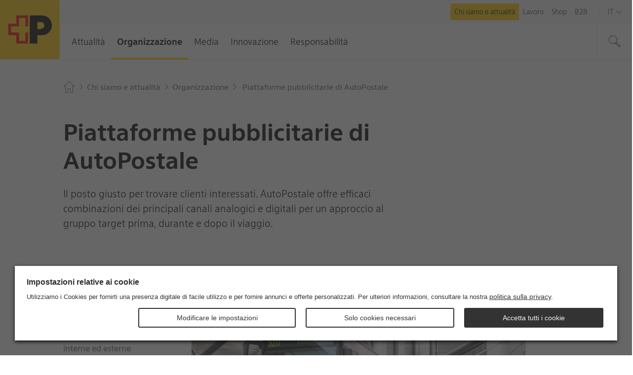

--- FILE ---
content_type: text/html; charset=utf-8
request_url: https://www.postauto.ch/it/chi-siamo-e-attualita/organizzazione/piattaforme-pubblicitarie?shortcut=pa-pubblicita-sugli-autopostali
body_size: 19333
content:
<!doctype html>

<html lang="it" class="no-js">

<head>
  <link rel="preload" type="font/woff2" href="https://fonts.post.ch/swiss-post-sans/v1/SwissPostSans-Light.woff2" as="font" crossorigin>
  <link rel="preload" type="font/woff2" href="https://fonts.post.ch/swiss-post-sans/v1/SwissPostSans-Regular.woff2" as="font" crossorigin>
  <link rel="preload" type="font/woff2" href="https://fonts.post.ch/swiss-post-sans/v1/SwissPostSans-Bold.woff2" as="font" crossorigin>
  <link rel="preload" href="/assets-portal/css/main.min.css?v=b00a10729b815fb95d56ce9786f8065f" as="style">
  <link rel="preload" href="/assets-portal/js/head.min.js?v=b00a10729b815fb95d56ce9786f8065f" as="script">
  <link rel="preload" href="/assets-portal/js/main.min.js?v=b00a10729b815fb95d56ce9786f8065f" as="script">

  <meta charset="utf-8">
  <meta name="viewport" content="width=device-width, initial-scale=1">

  

  

  

    <meta content="width=device-width,initial-scale=1.0" name="viewport">

    <meta name="author" content="PostAuto" />   
    <meta name="robots" content="index, follow" />   
    <meta name="description" content="Panoramica delle diverse piattaforme pubblicitarie di AutoPostale. " />   
    <meta name="keywords" content="superfici pubblicitarie di AutoPostale, pubblicit&#224; sull’autopostale, pubblicit&#224; nell’autopostale, piattaforme pubblicitarie di AutoPostale  " />   
    <meta name="twitter:image:src" content="https://www.postauto.ch/-/media/postauto/ueber-uns-und-aktuelles/bilder/bildschirmanzeige-1872x1053.jpg?vs=1" />   
    <meta name="twitter:card" content="summary_large_image" />   
    <meta name="twitter:title" content="Piattaforme pubblicitarie di AutoPostale" />   
    <meta name="twitter:description" content="Panoramica delle diverse piattaforme pubblicitarie di AutoPostale. " />   
    <meta name="lastUpdated" content="20221102" />   

    <meta property="og:image" content="https://www.postauto.ch/-/media/postauto/ueber-uns-und-aktuelles/bilder/bildschirmanzeige-1872x1053.jpg?vs=1" />   
    <meta property="og:title" content="Piattaforme pubblicitarie di AutoPostale" />   
    <meta property="og:description" content="Panoramica delle diverse piattaforme pubblicitarie di AutoPostale. " />   
    <meta property="og:site_name" content="AutoPostale" />   
    <meta property="og:url" content="https://www.postauto.ch/it/chi-siamo-e-attualita/organizzazione/piattaforme-pubblicitarie?shortcut=pa-pubblicita-sugli-autopostali" />   



<title>Piattaforme pubblicitarie di AutoPostale</title>


    <script type="text/javascript" src="/ruxitagentjs_ICA7NVfqrux_10327251022105625.js" data-dtconfig="rid=RID_550145281|rpid=2084598177|domain=postauto.ch|reportUrl=/rb_bf08114ajo|app=ea7c4b59f27d43eb|owasp=1|featureHash=ICA7NVfqrux|rdnt=1|uxrgce=1|cuc=6sss5746|mel=100000|expw=1|dpvc=1|lastModification=1768557552158|postfix=6sss5746|tp=500,50,0|srbbv=2|agentUri=/ruxitagentjs_ICA7NVfqrux_10327251022105625.js"></script><link rel="canonical" href="https://www.postauto.ch/it/chi-siamo-e-attualita/organizzazione/piattaforme-pubblicitarie" />

    <link rel="alternate" hreflang="de" href="https://www.postauto.ch/de/ueber-uns-und-aktuelles/organisation/werbeplattformen" />
    <link rel="alternate" hreflang="en" href="https://www.postauto.ch/en/about-us-and-news/organization/advertising-platforms" />
    <link rel="alternate" hreflang="fr" href="https://www.postauto.ch/fr/portrait-et-actualites/organisation/plateformes-publicitaires" />
    <link rel="alternate" hreflang="it" href="https://www.postauto.ch/it/chi-siamo-e-attualita/organizzazione/piattaforme-pubblicitarie" />
    <link rel="alternate" hreflang="x-default" href="https://www.postauto.ch/de/ueber-uns-und-aktuelles/organisation/werbeplattformen" />



  <link rel="stylesheet" href="/assets-portal/css/main.min.css?v=b00a10729b815fb95d56ce9786f8065f">

  

  <script>
  window.PPM = {
    ...window.PPM,
    lang: 'it',
    // Directory for async script imports
    assets: 'https://www.postauto.ch/assets-portal/',
    svgSprites: ['https://www.postauto.ch/assets-portal/media/svgsprite/base.svg?v=54dfe239d8ca8d0dd8199e28b873bb0f','https://www.postauto.ch/assets-portal/media/svgsprite/timetable.svg?v=54dfe239d8ca8d0dd8199e28b873bb0f',],
    i18n: {
      notAccessibleLinkText: 'Sito di destinazione non accessibile',
    },
    isFrontendPreview: false,
  }

  window.recaptchaOptions = {
    enterprise: true,
  };

  window.PostCoveo = {
    ...window.PostCoveo,
    i18n: {
      ...window.PostCoveo?.i18n,
      labels: {
        ...window.PostCoveo?.i18n?.labels,
        autosuggestResults: "Autosuggest results",
        searchRecommendationsA11yLabel: "most searched topics available, press the tab key to continue.",
      },
      overwrites: {
        ...window.PostCoveo?.i18n?.overwrites,
        InsertAQuery: 'Suchbegriff eingeben',
        PressEnterToSend: 'Drücken Sie «Enter», um zu suchen',
        ShowingResults: '',
        ShowingResultsOf: '',
        ShowingResultsWithQuery: '',
        ShowingResultsOfWithQuery: ''
      }
    }
  };
</script>


  

    <!-- DATA LAYER START -->
    <script>
        window.dataLayer = window.dataLayer || [];
        window.dataLayer.push(
            {"content_language":"it","content_geo_region":"national","page_id":"0f26d605-718b-4ef1-bfaa-d6bddc89b3e4","page_name_language_neutral":"werbeplattformen","page_url_language_neutral":"https://www.postauto.ch/de/ueber-uns-und-aktuelles/organisation/werbeplattformen","virtual_page_name":"Piattaforme pubblicitarie di AutoPostale","page_category4":"","page_category3":"werbeplattformen","page_category2":"Organisation","page_category1":"Ueber uns und Aktuelles","page_category_primarySegment":"","business_unit":"MS132","page_type":"Content Page","primary_segment":"allgemein","login_status":"false","platform_name":"postpostauto","event":"page_context","internal":"false","environment":"prod"}
        );
    </script>
    <!-- DATA LAYER END -->

  <!-- GOOGLE TAG MANAGER HEAD CONTAINER TAG START -->
  <script>
    (function (w, d, s, l, i) {
      w[l] = w[l] || []; w[l].push({
        'gtm.start':
          new Date().getTime(), event: 'gtm.js'
      }); var f = d.getElementsByTagName(s)[0],
        j = d.createElement(s), dl = l != 'dataLayer' ? '&l=' + l : ''; j.async = true; j.src =
          'https://www.googletagmanager.com/gtm.js?id=' + i + dl; f.parentNode.insertBefore(j, f);
    })(window, document, 'script', 'dataLayer', 'GTM-WKSKHGJ');
  </script>
  <!-- GOOGLE TAG MANAGER HEAD CONTAINER TAG END -->

  <script src="/assets-portal/js/head.min.js?v=b00a10729b815fb95d56ce9786f8065f"></script>
  <script defer src="/assets-portal/js/main.min.js?v=b00a10729b815fb95d56ce9786f8065f"></script>
</head>

<body class="">
  <!-- BEGIN NOINDEX -->
  
    <img src="/api/nothing/image?sc_site=post-postauto&amp;sc_lang=it" alt="" style="display: none" />
  

  <swisspost-internet-header
    project="post-postauto"
     environment="Prod"
     language="it"
    
    
    
    meta="true"
    login="false"
    
    search="true"
    skiplinks="true"
    
    
    
    
></swisspost-internet-header>
<script id="PPM_HEADER_DATA" type="application/json">
    {"header":{"asWebComponent":false,"isHeaderResponsive":true,"isLoginWidgetHidden":true,"showJobsLoginWidget":false,"icons":{"backArrowIcon":{"name":"3024_arrow-left","classes":[],"additionalAttributes":[]},"closeIcon":{"name":"2043_cross","classes":[],"additionalAttributes":[]},"downArrowIcon":{"name":"2113_angle-small-down","classes":[],"additionalAttributes":[]},"menuIcon":{"name":"2070_burger-menu","classes":[],"additionalAttributes":[]},"rightArrowIcon":{"name":"3020_arrow-right","classes":[],"additionalAttributes":[]},"searchIcon":{"name":"2069_magnifying-glass","classes":[],"additionalAttributes":[]},"loginIcon":{"name":"2064_arrow-enter","classes":[],"additionalAttributes":[]}},"loginWidgetOptions":null,"loginWidgetId":null,"logo":{"logoLink":"https://www.postauto.ch/it/","logoLinkTitle":"La Posta – Alla pagina iniziale","logoSvg":"https://www.postauto.ch/-/media/portal-opp/global/logos/logo---die-post_small.svg?vs=2","logoText":"Logo AutoPostale, alla pagina iniziale"},"mobileMenu":{"text":"Menù"},"search":{"isSearchHidden":false,"searchPageUrl":"https://www.postauto.ch/it/pages/ricerca","redirectPattern":"^[a-zA-Z0-9. ]{11,23}$","searchBoxSuggestionsThreshold":"1","searchBoxSuggestionsAllNumber":"7","searchBoxSuggestionsCoveoNumber":"5","placesRedirectUrl":"https://places.post.ch/?lang=it&service=places&needid=110.1&preselecttext=","packageTrackingRedirectUrl":"https://service.post.ch/ekp-web/external/view/{trackingNumber}?lang=it","searchHubName":"post-postauto","searchPipelineName":"Postauto","isCustomSuggestionHidden":false,"searchRecommendations":{"title":"Servizi più ricercate","links":[{"href":"https://www.postauto.ch/it/assistenza-e-contatto/servizio-oggetti-smarriti","label":"Servizio oggetti smarriti","target":"","inlineSvg":"<?xml version=\"1.0\" encoding=\"UTF-8\"?>\n<svg xmlns=\"http://www.w3.org/2000/svg\" viewBox=\"0 0 32 32\"><rect fill=\"none\"/><path fill=\"#010202\" d=\"M6.4 13.9c-.4 1.5.4 3 1.9 3.4h.1-5.1c-.5 0-1 .2-1.4.5-.4.4-.6.9-.6 1.4 0 .3 0 .5.1.7C.6 20.3 0 21.1 0 22c0 .9.6 1.7 1.5 1.9-.1.2-.1.5-.1.7 0 .9.6 1.7 1.5 1.9-.1.2-.1.5-.1.7 0 1.1.9 2 2 2h16.6V24h-1.5c-.6 0-1.2-.6-1.2-1.2v-.2c0-.7.5-1.2 1.2-1.2h1.5v-4.8L6.7 12.7l-.3 1.2zm1.3.4L20 17.6V20h-.2c-1.4 0-2.5 1.2-2.5 2.6v.2c0 1.4 1.1 2.6 2.5 2.6h.2V28H4.7c-.4 0-.7-.3-.7-.7 0-.4.3-.7.7-.7h4.6v-1.3h-6c-.4 0-.7-.3-.7-.7s.4-.6.7-.6H10v-1.3H2c-.4 0-.7-.3-.7-.7 0-.4.3-.7.7-.7H10.7V20H3.2c-.3-.1-.5-.3-.5-.7 0-.2.1-.3.2-.5.1-.1.3-.2.5-.2h9.8l.7-.1v-1.2L8.7 16c-.7-.2-1.2-.9-1-1.7zm20.3-5h1.4c1.5 0 2.7-1.2 2.7-2.7S30.8 4 29.4 4H28v1.3h1.4c.7 0 1.3.6 1.3 1.3S30.1 8 29.4 8h-8V2.4L0 8.7l21.3 6.4V9.3h5.3V13l-4 4v12.3H32V17.1l-4-4V9.3zm-8 4L4.7 8.7 20 4.2v9.1zM30.6 28H24V17.6l3.3-3.4 3.3 3.4V28zm-5.2-9.5c.7-.2 1.3-.3 1.9-.3.7 0 1.3.1 1.7.4.4.3.6.7.6 1.3 0 .1 0 .3-.1.4 0 .1-.1.3-.2.4s-.2.3-.3.4c-.1.2-.3.3-.5.5s-.3.4-.4.5c-.1.1-.2.3-.2.4 0 .1-.1.2-.1.3V23.1h-1.2V23v-.5c0-.1.1-.3.1-.4.1-.1.1-.3.2-.4.1-.1.2-.3.4-.5.2-.3.4-.5.5-.7.1-.2.2-.4.2-.6 0-.3-.1-.5-.3-.7-.2-.1-.5-.2-.8-.2-.3 0-.5 0-.8.1-.3.1-.5.2-.8.3l.1-.9zm1.3 5.5h1.4v1.3h-1.4V24z\" style=\"fill: #000000;\"/></svg>\n","classes":[],"additionalAttributes":[{"name":"data-event","value":"select_menu"},{"name":"data-type","value":"most_searched_topics"},{"name":"data-label","value":"fundservice"},{"name":"data-text","value":"servizio oggetti smarriti"},{"name":"data-linkurl","value":"https://www.postauto.ch/it/assistenza-e-contatto/servizio-oggetti-smarriti"}]},{"href":"https://www.postauto.ch/it/offerte-per-il-tempo-libero/idee-per-escursioni","label":"Idee per escursioni","target":"","inlineSvg":"<?xml version=\"1.0\" encoding=\"UTF-8\"?>\n<svg xmlns=\"http://www.w3.org/2000/svg\" viewBox=\"0 0 32 32\"><rect fill=\"none\"/><path fill=\"#010202\" d=\"M32 5.3l-4.3-4h-13v9.3H4l-4 4 4 4h10.7V32H16V9.3h11.7l4.3-4zm-27.4 12l-2.7-2.7L4.6 12h10.1v5.3H4.6zM16 8V2.7h11.1L30 5.3 27.1 8H16z\" style=\"fill: #000000;\"/></svg>\n","classes":[],"additionalAttributes":[{"name":"data-event","value":"select_menu"},{"name":"data-type","value":"most_searched_topics"},{"name":"data-label","value":"ausflugstipps"},{"name":"data-text","value":"idee per escursioni"},{"name":"data-linkurl","value":"https://www.postauto.ch/it/offerte-per-il-tempo-libero/idee-per-escursioni"}]},{"href":"https://fahrplanwechsel.postauto.ch/it","label":"Cambio di orario","target":"","inlineSvg":"<?xml version=\"1.0\" encoding=\"UTF-8\"?>\n<svg xmlns=\"http://www.w3.org/2000/svg\" viewBox=\"0 0 32 32\"><path d=\"M24 5.467v5.867c-1.6-2.8-4.533-4.667-8-4.667-5.2 0-9.333 4.133-9.333 9.333S10.8 25.333 16 25.333c3.733 0 6.933-2.133 8.4-5.333h-1.467c-1.333 2.4-4 4-6.933 4-4.4 0-8-3.6-8-8s3.6-8 8-8c2.933 0 5.467 1.6 6.933 4h-5.467l1.333 1.333h6.533V6.8l-1.333-1.333z\" style=\"fill: #000000;\"/></svg>\n","classes":[],"additionalAttributes":[{"name":"data-event","value":"select_menu"},{"name":"data-type","value":"most_searched_topics"},{"name":"data-label","value":"fahrplanwechsel 2023"},{"name":"data-text","value":"cambio di orario"},{"name":"data-linkurl","value":"https://fahrplanwechsel.postauto.ch/it"}]},{"href":"https://www.postauto.ch/it/lavoro/personale-conducente","label":"Lavoro personale conducente","target":"","inlineSvg":"<?xml version=\"1.0\" encoding=\"UTF-8\"?>\n<svg xmlns=\"http://www.w3.org/2000/svg\" viewBox=\"0 0 283.5 283.5\"><path d=\"M49 204.7c11.7 0 26.5 1.6 28.3 1.9 1.8.3 9.2 7.3 11.2 12.6-.5 1.8-37.8-.4-39.5-.4v10.3c0 4.1 3 7.4 6.8 8v19.6c0 3.1 2.5 5.6 5.6 5.6h22c3.1 0 5.6-2.5 5.6-5.6v-19.5h110.7v19.5c0 3.1 2.5 5.6 5.6 5.6h22c3.1 0 5.6-2.5 5.6-5.6v-19.6c3.9-.6 6.9-4 6.9-8v-10.3c-1.8 0-39 2.1-39.5.4 2-5.3 9.5-12.3 11.2-12.6 1.8-.3 16.6-1.9 28.3-1.9V188H49v16.7zm77.5 18.2h36v8.1h-36v-8.1zM240 69.3v-15c0-4.5-3.6-8.1-8.1-8.1H57.1c-4.5 0-8.1 3.6-8.1 8.1v15c-7.7 0-23.4 3.1-23.4 8.8V116c1.7 2.9 14.1 3.1 17.3 0 0-5.6-.2-31-.2-34.2 0-2 5.8-4.4 6.3 2.6v97.4h191V85.4c0-8.3 6.3-5.7 6.3-3.7 0 3.3-.2 28.6-.2 34.2 3.2 3.1 15.6 2.9 17.3 0V78.2c.1-5.8-15.7-8.9-23.4-8.9zM63 54.8h163v27.7H63V54.8zM233.8 168H55.2V91h178.5v77z\" style=\"fill: #000000;\"/></svg>\n","classes":[],"additionalAttributes":[{"name":"data-event","value":"select_menu"},{"name":"data-type","value":"most_searched_topics"},{"name":"data-label","value":"jobs"},{"name":"data-text","value":"lavoro personale conducente"},{"name":"data-linkurl","value":"https://www.postauto.ch/it/lavoro/personale-conducente"}]},{"href":"https://www.postauto.ch/it/viaggi-e-servizi/preventivo-per-corse-speciali","label":"Corse speciali","target":"","inlineSvg":"<?xml version=\"1.0\" encoding=\"UTF-8\"?>\n<svg xmlns=\"http://www.w3.org/2000/svg\" viewBox=\"0 0 283.5 283.5\"><path d=\"M233.3 205.9c-1.5 0-2.6-1.2-2.6-2.7v-7.7c0-1.5 1.2-2.7 2.6-2.7H244v-5c0-5.7-5.2-10.8-5.2-10.8h-8.6s-8.7-31.2-13.5-48.3h13.9v6.6l9.9 6.6v-23.1H214c0-.1 0-.2-.1-.2l-.1-.1c-3-9.8-14.7-9.5-14.7-9.5H42.9v13h53.6c1.3 0 2.3 1 2.3 2.3v38.2c0 1.3-1.1 2.3-2.3 2.3H42.9v62.7h49.8v-13.3c0-16.3 13.2-29.5 29.5-29.5s29.5 13.2 29.5 29.5v.2-.1 13.2h66.5c14 0 25.3-7.8 25.8-17.5 0-.1.1-.2.1-.2V206h-10.8zm-58.8-43.3c0 1.3-1.1 2.3-2.3 2.3h-60.7c-1.3 0-2.3-1-2.3-2.3v-38.2c0-1.3 1-2.3 2.3-2.3h60.7c1.3 0 2.3 1 2.3 2.3v38.2zm18 15.4c-5.4 0-7.7-7.1-7.7-13.4 0-5.2-.1-33-.1-42.6h19.7l14.9 56h-26.8z\" style=\"fill: #000000;\"/><path d=\"M122.3 187.9c-14.5 0-26.3 11.8-26.3 26.3s11.8 26.3 26.3 26.3 26.3-11.8 26.3-26.3-11.8-26.3-26.3-26.3zm0 39.4c-7.2 0-13.1-5.9-13.1-13.1 0-7.2 5.9-13.1 13.1-13.1 7.2 0 13.1 5.9 13.1 13.1 0 7.2-5.9 13.1-13.1 13.1z\" style=\"fill: #000000;\"/><path d=\"M283.5 0H0v283.5h283.5V0zm-9.9 9.9v263.7H9.9V9.9h263.7z\" style=\"fill: #000000;\"/></svg>\n","classes":[],"additionalAttributes":[{"name":"data-event","value":"select_menu"},{"name":"data-type","value":"most_searched_topics"},{"name":"data-label","value":"extrafahrten"},{"name":"data-text","value":"corse speciali"},{"name":"data-linkurl","value":"https://www.postauto.ch/it/viaggi-e-servizi/preventivo-per-corse-speciali"}]},{"href":"https://www.postauto.ch/it/orario-e-rete/orario-e-acquisto-biglietti","label":"Orario e acquisto biglietti","target":"","inlineSvg":"<?xml version=\"1.0\" encoding=\"UTF-8\"?>\n<svg xmlns=\"http://www.w3.org/2000/svg\" viewBox=\"0 0 100 100\"><path d=\"M26.3 28.6c7.7-7.5 18.1-10.5 27.9-9.1L46 10.9h8.5l12.2 12.6-11.8 11.3-8.5-.3 9-8.7c-8.6-1.9-18 .5-24.8 7.1-10.9 10.5-11.2 27.9-.7 38.8 10.5 10.9 27.9 11.2 38.8.7 8.7-8.4 10.6-21.1 5.7-31.5l4.6-4.4c7.1 12.9 5 29.5-6.1 40.2-13.3 12.9-34.5 12.5-47.4-.8-12.9-13.3-12.5-34.5.8-47.3z\" style=\"fill: #000000;\"/><path d=\"M50.3 57.4L28.9 46l2.8-5.2 18.7 10 14.1-7 2.6 5.3z\" style=\"fill: #000000;\"/><path d=\"M94 6v88H6V6h88m6-6H0v100h100V0z\" style=\"fill: #000000;\"/></svg>\n","classes":[],"additionalAttributes":[{"name":"data-event","value":"select_menu"},{"name":"data-type","value":"most_searched_topics"},{"name":"data-label","value":"fahrplan und ticketkauf"},{"name":"data-text","value":"orario e acquisto biglietti"},{"name":"data-linkurl","value":"https://www.postauto.ch/it/orario-e-rete/orario-e-acquisto-biglietti"}]},{"href":"https://www.postauto.ch/it/assistenza-e-contatto/servizio-clienti","label":"Servizio clienti","target":"","inlineSvg":"<?xml version=\"1.0\" encoding=\"UTF-8\"?>\n<svg xmlns=\"http://www.w3.org/2000/svg\" viewBox=\"0 0 32 32\"><path d=\"M16 13.333c3.733 0 6.667-2.933 6.667-6.667S19.734-.001 16-.001c-3.733 0-6.667 2.933-6.667 6.667s2.933 6.667 6.667 6.667zm0-12c2.933 0 5.333 2.4 5.333 5.333s-2.4 5.333-5.333 5.333c-2.933 0-5.333-2.4-5.333-5.333s2.4-5.333 5.333-5.333zM22.667 20H9.334c-3.733 0-6.667 2.933-6.667 6.667V32H4v-5.333c0-2.933 2.4-5.333 5.333-5.333h13.333c2.933 0 5.333 2.4 5.333 5.333V32h1.333v-5.333c0-3.733-2.933-6.667-6.667-6.667z\" style=\"fill: #000000;\"/><path d=\"M8 28h1.333v4H8v-4zM22.667 28H24v4h-1.333v-4zM7.6 10.667c1.2 2.533 3.333 4.267 6 5.067-.267.133-.267.4-.267.667v.667c0 .933.8 1.733 1.733 1.733h2c.933 0 1.733-.8 1.733-1.733v-.667c0-.933-.8-1.733-1.733-1.733h-1.067c-3.2 0-6.133-1.867-7.333-4.933l-.267-.4h-.4c-.667 0-1.333-.4-1.333-1.333V6.669c0-.933.4-1.333 1.333-1.333V4.003c-1.733 0-2.667.933-2.667 2.667v1.333c0 1.333.933 2.4 2.267 2.667zM16.933 16c.267 0 .4.133.4.4v.667c0 .267-.133.4-.4.4h-2c-.267 0-.4-.133-.4-.4V16.4c0-.267.133-.4.4-.4h2z\" style=\"fill: #000000;\"/></svg>\n","classes":[],"additionalAttributes":[{"name":"data-event","value":"select_menu"},{"name":"data-type","value":"most_searched_topics"},{"name":"data-label","value":"kundendienst"},{"name":"data-text","value":"servizio clienti"},{"name":"data-linkurl","value":"https://www.postauto.ch/it/assistenza-e-contatto/servizio-clienti"}]},{"href":"https://www.postauto.ch/it/viaggi-e-servizi/titoli-di-trasporto","label":"Bigletti e abbonamenti","target":"","inlineSvg":"<?xml version=\"1.0\" encoding=\"UTF-8\"?>\n<svg xmlns=\"http://www.w3.org/2000/svg\" viewBox=\"0 0 32 32\"><rect fill=\"none\"/><path fill=\"#010202\" d=\"M12 4v2.7H2.7v22.7h16v-2.7H28V4H12zm5.3 24H4V8h13.3v20zm9.4-2.7h-8V10.7h4.1l-2.7 2.7H22l3.4-3.3L22 6.7h-2l2.7 2.7h-4.1V6.7h-5.3V5.3h13.3v20zm-20 0H8v1.3H6.7v-1.3zm2.7 0h1.3v1.3H9.4v-1.3zm2.6 0h1.3v1.3H12v-1.3zm2.7 0H16v1.3h-1.3v-1.3zm4-2.6H20V24h-1.3v-1.3zm2.6 0h1.3V24h-1.3v-1.3zm2.7 0h1.3V24H24v-1.3zm-11.4-5.4l3.4 3.3-3.3 3.4h-1.9l2.7-2.6H6.7V20h6.8l-2.7-2.7h1.8zM8.7 16l-3.4-3.3 3.4-3.3h1.9L7.9 12h6.8v1.3H7.9l2.7 2.7H8.7z\" style=\"fill: #000000;\"/></svg>\n","classes":[],"additionalAttributes":[{"name":"data-event","value":"select_menu"},{"name":"data-type","value":"most_searched_topics"},{"name":"data-label","value":"tickets und abonnemente"},{"name":"data-text","value":"bigletti e abbonamenti"},{"name":"data-linkurl","value":"https://www.postauto.ch/it/viaggi-e-servizi/titoli-di-trasporto"}]}]}},"onlineServiceId":"post-postauto","navMain":[{"flyout":[],"id":"ef5e57f5-28a1-4c66-9711-403e631f5a87","text":"Attualità","title":"Attualità","url":"https://www.postauto.ch/it/chi-siamo-e-attualita/attualita","noFlyout":true},{"flyout":[{"linkList":[{"id":"d4950231-08d6-43b5-b5a7-4e5e0c2bc5d1","target":null,"title":"AutoPostale SA","url":"https://www.postauto.ch/it/chi-siamo-e-attualita/organizzazione/autopostale-sa"},{"id":"92d87949-6231-42c4-9395-cb0bc28a1f1f","target":null,"title":"Direzione dell’unità Servizi di mobilità","url":"https://www.postauto.ch/it/chi-siamo-e-attualita/organizzazione/direzione"},{"id":"af97e153-673e-481b-8ab3-a359073f90d1","target":null,"title":"Fatti e cifre","url":"https://www.postauto.ch/it/chi-siamo-e-attualita/organizzazione/fatti-e-cifre"},{"id":"2b93568e-ec7a-413a-b258-9028bdee9822","target":null,"title":"Parco veicoli","url":"https://www.postauto.ch/it/chi-siamo-e-attualita/organizzazione/parco-veicoli"}],"title":"Azienda"},{"linkList":[{"id":"a5ebfbc5-34b5-4c5a-bb4e-917beae9c464","target":null,"title":"Soluzioni di mobilità","url":"https://www.postauto.ch/it/chi-siamo-e-attualita/organizzazione/soluzioni-di-mobilita"},{"id":"74c6744e-66fd-4007-82ac-0647388b707f","target":null,"title":"Cooperazioni","url":"https://www.postauto.ch/it/chi-siamo-e-attualita/organizzazione/cooperazioni"},{"id":"0f26d605-718b-4ef1-bfaa-d6bddc89b3e4","isActive":true,"target":null,"title":"Piattaforme pubblicitarie di AutoPostale","url":"https://www.postauto.ch/it/chi-siamo-e-attualita/organizzazione/piattaforme-pubblicitarie"}],"title":"AutoPostale come partner"},{"linkList":[{"id":"beb11b3a-c9b7-4570-b14e-0f291b967c24","target":null,"title":"Il marchio","url":"https://www.postauto.ch/it/chi-siamo-e-attualita/organizzazione/il-marchio"},{"id":"5a10fa74-d132-4234-9d26-1564b3c5a28e","target":null,"title":"Il corno postale","url":"https://www.postauto.ch/it/chi-siamo-e-attualita/organizzazione/corno-postale"},{"id":"128603a4-817e-4aaf-b26e-8409756303d4","target":null,"title":"La storia di AutoPostale","url":"https://www.postauto.ch/it/chi-siamo-e-attualita/organizzazione/la-storia-di-autopostale"},{"id":"4e2fbb6d-d7a3-4070-8ff7-f83f32598ccb","target":null,"title":"Social media","url":"https://www.postauto.ch/it/chi-siamo-e-attualita/organizzazione/social-media"}],"title":"Marchio"},{"linkList":[{"id":"aafadcd1-0b5b-4471-a885-6dfad8ca1033","target":null,"title":"Gestione del sistema nel trasporto su strada","url":"https://www.postauto.ch/it/chi-siamo-e-attualita/organizzazione/gestione-del-sistema-nel-trasporto-su-strada"}],"title":"Gestione del sistema nel trasporto su strada"}],"id":"26dc5b16-9629-4a3c-a968-1ce2ef2b67a3","isActive":true,"text":"Organizzazione","title":"Organizzazione","url":"https://www.postauto.ch/it/chi-siamo-e-attualita/organizzazione","noFlyout":false},{"flyout":[{"linkList":[{"id":"e3270ea8-0f1e-4e2f-918f-f6b2d2cf3d56","target":null,"title":"Servizio stampa AutoPostale    ","url":"https://www.postauto.ch/it/chi-siamo-e-attualita/media/servizio-stampa"},{"id":"ff82545e-c291-4d8b-b9d8-f4db43e77daa","target":null,"title":"Comunicati stampa","url":"https://www.postauto.ch/it/chi-siamo-e-attualita/media/comunicati-stampa"}],"title":""}],"id":"a9a8e6e2-5d5d-40a6-a784-fb69d2f8c1a8","text":"Media","title":"Media","url":"https://www.postauto.ch/it/chi-siamo-e-attualita/media","noFlyout":false},{"flyout":[{"linkList":[{"id":"cee3e5ed-d6a2-4ebf-bdff-f86eba0457a6","target":null,"title":"On-Demand","url":"https://www.postauto.ch/it/chi-siamo-e-attualita/innovazione/on-demand"},{"id":"2232f6b2-99c8-4998-8cb1-40f19558a1a7","target":null,"title":"Guida automatizzata","url":"https://www.postauto.ch/it/chi-siamo-e-attualita/innovazione/guida-automatizzata"},{"id":"08921910-070d-4bf3-a418-444b51026b9a","target":null,"title":"e-Sandbox Svizzera - Sion","url":"https://www.postauto.ch/it/chi-siamo-e-attualita/innovazione/e-sandbox-svizzera-sion"},{"id":null,"target":"","title":"Mobilità sostenibile","url":"https://www.postauto.ch/it/chi-siamo-e-attualita/responsabilita/mobilita-sostenibile"}],"title":""}],"id":"beb8ba10-c3e3-44d5-88aa-a41b8972aced","text":"Innovazione","title":"Innovazione","url":"https://www.postauto.ch/it/chi-siamo-e-attualita/innovazione","noFlyout":false},{"flyout":[{"linkList":[{"id":"f2c81303-c59b-4131-bd11-c86b01f02166","target":null,"title":"Sostenibilità","url":"https://www.postauto.ch/it/chi-siamo-e-attualita/responsabilita/sostenibilita"},{"id":null,"target":"","title":"Mobilità sostenibile","url":"https://www.postauto.ch/it/chi-siamo-e-attualita/responsabilita/mobilita-sostenibile"},{"id":"13be2a2d-5687-4ce6-9852-0a68bfc5b577","target":null,"title":"Sviluppo sostenibile","url":"https://www.postauto.ch/it/chi-siamo-e-attualita/responsabilita/sviluppo-sostenibile"},{"id":null,"target":"","title":"Qualità, ambiente e sicurezza","url":"https://www.postauto.ch/it/chi-siamo-e-attualita/responsabilita/sostenibilita/qualita-ambiente-e-sicurezza"}],"title":""}],"id":"c6d9b64d-7c17-4168-8aae-baa092e7e217","text":"Responsabilità","title":"Responsabilità","url":"https://www.postauto.ch/it/chi-siamo-e-attualita/responsabilita","noFlyout":false}],"navMeta":[{"isActive":true,"isHomeLink":false,"target":null,"text":"Chi siamo e attualità","url":"https://www.postauto.ch/it/chi-siamo-e-attualita"},{"isActive":false,"isHomeLink":false,"target":null,"text":"Lavoro","url":"https://www.postauto.ch/it/lavoro"},{"isActive":false,"isHomeLink":false,"target":null,"text":"Shop","url":"https://www.postauto.ch/it/shop"},{"isActive":false,"isHomeLink":false,"target":null,"text":"B2B","url":"https://www.postauto.ch/it/b2b"},{"isActive":false,"isHomeLink":true,"target":null,"text":"Pagina iniziale","url":"https://www.postauto.ch/it/"}],"navLang":[{"a11yLabel":"Menu lingue","isCurrent":false,"lang":"de","text":"De","title":"Deutsch","url":"/de/ueber-uns-und-aktuelles/organisation/werbeplattformen"},{"a11yLabel":"Menu lingue","isCurrent":false,"lang":"fr","text":"Fr","title":"Français","url":"/fr/portrait-et-actualites/organisation/plateformes-publicitaires"},{"a11yLabel":"Menu lingue","isCurrent":true,"lang":"it","text":"It","title":"Italiano","url":"/it/chi-siamo-e-attualita/organizzazione/piattaforme-pubblicitarie"},{"a11yLabel":"Menu lingue","isCurrent":false,"lang":"en","text":"En","title":"English","url":"/en/about-us-and-news/organization/advertising-platforms"}],"translations":{"backButtonText":"Indietro","closeButtonText":"Chiudere","homeLinkTitle":"Pagina iniziale","navLangAriaLabel":"Menu lingue","navMainAriaLabel":"Menu principale","navMetaAriaLabel":"Metanavigazione","searchAriaLabel":"Cercare in questa pagina","flyoutSearchBoxFloatingLabel":"Inserire criterio di ricerca","searchPlaceholder":"Inserire criterio di ricerca","searchSubmit":"Avvia la ricerca","searchToggle":"Mostra la ricerca","searchToggleExpanded":"Nascondi la ricerca","searchA11yLabelClosed":"Aprire la ricerca","searchA11yLabelOpened":"Chiudere la ricerca","mobileNavToggleClose":"Chiudere la navigazione","mobileNavToggleOpen":"Navigazione aperta","nonResponsiveHeader":"Questa pagina non è concepita per dispositivi mobili.","loginWidgetText":null}},"breadcrumb":{"a11yLabel":"Breadcrumb","asWebComponent":false,"buttons":null,"ctaButtons":null,"isCentered":false,"items":[{"text":"Pagina iniziale","url":"https://www.postauto.ch/it/"},{"text":"Chi siamo e attualità","url":"https://www.postauto.ch/it/chi-siamo-e-attualita"},{"text":"Organizzazione","url":"https://www.postauto.ch/it/chi-siamo-e-attualita/organizzazione"},{"text":"Piattaforme pubblicitarie di AutoPostale","url":"https://www.postauto.ch/it/chi-siamo-e-attualita/organizzazione/piattaforme-pubblicitarie"}],"linkLastBreadcrumbItem":false,"svgIconArrowRightSmall":{"name":"2111_angle-small-right","classes":["ppm-breadcrumb__svg-icon","ppm-breadcrumb-divider"],"additionalAttributes":[{"name":"focusable","value":"false"}]},"svgIconHome":{"name":"2035_home","classes":["ppm-breadcrumb__svg-icon"],"additionalAttributes":[{"name":"focusable","value":"false"}]},"truncateButtonText":"Aprire","classes":[],"additionalAttributes":[]},"footer":{"title":"Piè di pagina","asWebComponent":false,"osLinks":null,"block":[{"columnType":"list","title":"Chi siamo","links":[{"url":"https://www.postauto.ch/it/","target":"","text":"Pagina iniziale ","title":"Pagina iniziale ","isButton":false,"classes":[],"additionalAttributes":[]},{"url":"https://www.postauto.ch/it/chi-siamo-e-attualita/organizzazione","target":"","text":"Organizzazione","title":"","isButton":false,"classes":[],"additionalAttributes":[]},{"url":"https://www.postauto.ch/it/chi-siamo-e-attualita/organizzazione/corno-postale","target":"","text":"Corno postale","title":"","isButton":false,"classes":[],"additionalAttributes":[]},{"url":"https://www.postauto.ch/it/offerte-per-il-tempo-libero?Offerte per il tempo libero=","target":"","text":"Offerte per il tempo libero","title":"","isButton":false,"classes":[],"additionalAttributes":[]},{"url":"https://www.postauto.ch/it/assistenza-e-contatto","target":"","text":"Assistenza e contatto","title":"Assistenza e contatto","isButton":false,"classes":[],"additionalAttributes":[]},{"url":"https://www.postauto.ch/it/chi-siamo-e-attualita/attualita","target":"","text":"Chi siamo e attualità","title":"Chi siamo e attualità","isButton":false,"classes":[],"additionalAttributes":[]}],"content":null},{"columnType":"list","title":"Accedere a","links":[{"url":"https://customer-service.postauto.ch/i/e/l/kontaktformular?lang=it","target":"_blank","text":"Modulo di contatto","title":"","isButton":false,"classes":[" js_notaccessible"],"additionalAttributes":[]},{"url":"https://www.postauto.ch/it/lavoro/lavoro-e-carriera","target":"","text":"Lavoro","title":"Lavoro","isButton":false,"classes":[],"additionalAttributes":[]},{"url":"https://www.postauto.ch/it/assistenza-e-contatto/abbonarsi-alla-newsletter","target":"","text":"Newsletter","title":"Newsletter","isButton":false,"classes":[],"additionalAttributes":[]},{"url":"https://www.postauto.ch/it/shop/idee-regalo","target":"_blank","text":"Shop AutoPostale","title":"Shop AutoPostale","isButton":false,"classes":[" js_notaccessible js_notaccessible js_notaccessible js_notaccessible js_notaccessible js_notaccessible"],"additionalAttributes":[]},{"url":"https://www.post.ch/it","target":"_blank","text":"La Posta","title":"La Posta","isButton":false,"classes":[],"additionalAttributes":[]},{"url":"https://postcompanycars.post.ch/it","target":"_blank","text":"Post Company Cars","title":"Post Company Cars","isButton":false,"classes":[],"additionalAttributes":[]}],"content":null},{"columnType":"contact","title":"Servizio clienti","links":null,"content":[{"address":null,"describe":"CHF 0.08/min","hours":null,"links":null,"name":"phone","number":"+41 (0)848 818 818","text":null,"title":null},{"address":null,"describe":null,"hours":"<p>7.00-19.00</p>","links":null,"name":"days","number":null,"text":"Da lunedì a venerdì ","title":null},{"address":null,"describe":null,"hours":"<p>9.00-17.00</p>","links":null,"name":"days","number":null,"text":"Sabato e domenica ","title":null},{"address":null,"describe":null,"hours":"<p>7 giorni, 24 ore</p>","links":null,"name":"days","number":null,"text":"Grigioni","title":null}]},{"columnType":"address","title":"Indirizzo","links":null,"content":[{"address":"AutoPostale SA<br/>Wankdorfallee 4<br/>3030 Berna ","describe":null,"hours":null,"links":null,"name":null,"number":null,"text":null,"title":null},{"address":null,"describe":null,"hours":null,"links":[{"url":"https://www.facebook.com/postauto","icon":"8004_facebook","name":"Facebook","target":"_blank","classes":[" js_notaccessible js_notaccessible"],"additionalAttributes":[]},{"url":"https://www.instagram.com/postauto_carpostal_autopostale/)","icon":"8007_instagram","name":"Instagram","target":"_blank","classes":[" js_notaccessible"],"additionalAttributes":[]},{"url":"https://www.youtube.com/PostAuto1906)","icon":"8002_youtube","name":"Youtube","target":"_blank","classes":[" js_notaccessible"],"additionalAttributes":[]},{"url":"https://www.linkedin.com/company/postauto/","icon":"8005_linkedin","name":"LinkedIn","target":"_blank","classes":[" js_notaccessible"],"additionalAttributes":[]}],"name":null,"number":null,"text":null,"title":"Seguiteci"}]}],"entry":{"text":"© 2026 AutoPostale SA"},"links":[{"url":"https://www.postauto.ch/it/pages/footer/accessibilita-presso-autopostale","target":"","text":"Accessibilità","title":"Accessibilità","isButton":false,"classes":[],"additionalAttributes":[]},{"url":"https://www.postauto.ch/it/pages/footer/condizioni-generali","target":"","text":"Condizioni generali","title":"Condizioni generali","isButton":false,"classes":[],"additionalAttributes":[]},{"url":"https://www.postauto.ch/it/pages/footer/protezione-dei-dati-e-avvertenze-legali","target":"","text":"Protezione dei dati e avvertenze legali","title":"Protezione dei dati e avvertenze legali","isButton":false,"classes":[],"additionalAttributes":[]},{"url":"https://www.postauto.ch/it/pages/footer/colophon","target":"","text":"Colophon","title":"Colophon","isButton":false,"classes":[],"additionalAttributes":[]}],"classes":[],"additionalAttributes":[]}}
</script>
  <!-- END NOINDEX -->

  <!-- GOOGLE TAG MANAGER BODY CONTAINER TAG START -->
  <noscript>
    <iframe src="https://www.googletagmanager.com/ns.html?id=GTM-WKSKHGJ" height="0" width="0" style="display:none;visibility:hidden"></iframe>
  </noscript>
  <!-- GOOGLE TAG MANAGER BODY CONTAINER TAG END -->

  <main id="main" role="main">
  <!-- BEGIN NOINDEX -->
  
  <div class="ppm-internet-breadcrumb">
  <div class="container">
    <div class="ppm-internet-breadcrumb__wrapper justify-content-between d-flex flex-nowrap align-items-center">
      <swisspost-internet-breadcrumbs
        class="ppm-internet-breadcrumb__breadcrumbs"
        hide-buttons="true"
      >
      </swisspost-internet-breadcrumbs>
      
    </div>
  </div>
</div>

  <!-- END NOINDEX -->
  <div class="ppm-page-title">
  <div class="container ppm-page-title__content">
    <div class="row justify-content-between ppm-page-title__title-row ">
      <div class="col-md-8 col-lg-8 col-xxl-8 ppm-page-title__content">
          
            

    <h1 class="ppm-title">
      
        <span class="ppm-title__main">Piattaforme pubblicitarie di AutoPostale</span>
      
      
    </h1>



          
      </div>
      
    </div>
    
      <div class="row">
        <div class=" col-md-10 col-lg-8 col-xxl-8 ppm-page-title__content">
            
              <p>Il posto giusto per trovare clienti interessati. AutoPostale offre efficaci combinazioni dei principali canali analogici e digitali per un approccio al gruppo target prima, durante e dopo il viaggio.</p>
            

            
        </div>
      </div>
    
  </div>
</div>

  <section class="ppm-anchor-navigation-section">
  <h2 class="h-visuallyhidden">Anchor Navigation</h2>
  <div class="container">
    <div class="row">
      <div class="col-12 col-md-10 offset-md-1 col-lg-3 offset-lg-0">
        <!-- BEGIN NOINDEX -->
        
          <nav class="ppm-anchor-navigation" data-init="anchorNavigation">
  <h2 class="ppm-anchor-navigation__title">Contenuto</h2>
  
    
<ul class="ppm-link-list list-group list-group-flush">

  
        
            <li class="ppm-link-list__item">
  <a href="#canali" class=" list-group-item list-group-item-action list-group-item-action-minimal list-group-item-minimal" data-anchor-navigation="trigger" data-event="select_menu" data-type="anchor_navigation" data-label="link-list-item" data-text="panoramica dei principali canali" data-linkurl="/it/chi-siamo-e-attualita/organizzazione/piattaforme-pubblicitarie/content-elements/uebersicht-der-wichtigsten-kanaele" title="Panoramica dei principali canali" target="_self">
    
    Panoramica dei principali canali
    
  </a>
</li>

        
            <li class="ppm-link-list__item">
  <a href="#superfici-" class=" list-group-item list-group-item-action list-group-item-action-minimal list-group-item-minimal" data-anchor-navigation="trigger" data-event="select_menu" data-type="anchor_navigation" data-label="link-list-item" data-text="pubblicità su superfici interne ed esterne " data-linkurl="/it/chi-siamo-e-attualita/organizzazione/piattaforme-pubblicitarie/content-elements/werbung-auf-innen-und-aussenflaechen" title="Pubblicità su superfici interne ed esterne " target="_self">
    
    Pubblicità su superfici interne ed esterne 
    
  </a>
</li>

        
            <li class="ppm-link-list__item">
  <a href="#pubblicit-su-schermo" class=" list-group-item list-group-item-action list-group-item-action-minimal list-group-item-minimal" data-anchor-navigation="trigger" data-event="select_menu" data-type="anchor_navigation" data-label="link-list-item" data-text="pubblicità su schermo nell’autopostale" data-linkurl="/it/chi-siamo-e-attualita/organizzazione/piattaforme-pubblicitarie/content-elements/bildschirmwerbung-im-postauto" title="Pubblicità su schermo nell’autopostale" target="_self">
    
    Pubblicità su schermo nell’autopostale
    
  </a>
</li>

        
            <li class="ppm-link-list__item">
  <a href="#wifi" class=" list-group-item list-group-item-action list-group-item-action-minimal list-group-item-minimal" data-anchor-navigation="trigger" data-event="select_menu" data-type="anchor_navigation" data-label="link-list-item" data-text="wifi a bordo dell’autopostale" data-linkurl="/it/chi-siamo-e-attualita/organizzazione/piattaforme-pubblicitarie/content-elements/wifi-im-postauto-wifi-postauto-ch" title="WiFi a bordo dell’autopostale" target="_self">
    
    WiFi a bordo dell’autopostale
    
  </a>
</li>

        
            <li class="ppm-link-list__item">
  <a href="#newsletter" class=" list-group-item list-group-item-action list-group-item-action-minimal list-group-item-minimal" data-anchor-navigation="trigger" data-event="select_menu" data-type="anchor_navigation" data-label="link-list-item" data-text="newsletter autopostale " data-linkurl="/it/chi-siamo-e-attualita/organizzazione/piattaforme-pubblicitarie/content-elements/postauto-newsletter" title="Newsletter AutoPostale " target="_self">
    
    Newsletter AutoPostale 
    
  </a>
</li>

        
  

</ul>

  
</nav>

        
        <!-- END NOINDEX -->
      </div>
      <div class="col-12 col-md-10 offset-md-1 col-lg-8 offset-lg-0">
        <div class="ppm-anchor-navigation-section__content">
          <div
  data-init="mediaImage"
  class="ppm-media-image"
  
>
  
        <figure class="ppm-media-image__figure">
          
            
              <span class="ppm-image" data-init="image" style="aspect-ratio: 16 / 9">
  
    <span class="ppm-image__loader"></span>
  
  
    <img
      class="ppm-image__image"
       data-image="image"
      src="[data-uri]"
       data-src="https://www.postauto.ch/-/media/postauto/ueber-uns-und-aktuelles/bilder/buelach-047-1872x1053.jpg?mw=1600&amp;vs=2&amp;hash=1C115E15C38A98153E20D7FCAD0AC9E9"
       srcset="[data-uri] 1w"
       data-srcset="https://www.postauto.ch/-/media/postauto/ueber-uns-und-aktuelles/bilder/buelach-047-1872x1053.jpg?mw=300&amp;vs=2&amp;hash=E4AFD078A6ECF820767A1333CE01DABF 300w, https://www.postauto.ch/-/media/postauto/ueber-uns-und-aktuelles/bilder/buelach-047-1872x1053.jpg?mw=400&amp;vs=2&amp;hash=349C850C8D124940AB22CB3358652F64 400w, https://www.postauto.ch/-/media/postauto/ueber-uns-und-aktuelles/bilder/buelach-047-1872x1053.jpg?mw=600&amp;vs=2&amp;hash=D83E843464A7253B44EADD136C77C54E 600w, https://www.postauto.ch/-/media/postauto/ueber-uns-und-aktuelles/bilder/buelach-047-1872x1053.jpg?mw=800&amp;vs=2&amp;hash=9F127B28C947958032ED4AA85A1EF703 800w, https://www.postauto.ch/-/media/postauto/ueber-uns-und-aktuelles/bilder/buelach-047-1872x1053.jpg?mw=1200&amp;vs=2&amp;hash=F1D8A10555464F4CA2AA46569FD17184 1200w, https://www.postauto.ch/-/media/postauto/ueber-uns-und-aktuelles/bilder/buelach-047-1872x1053.jpg?mw=1600&amp;vs=2&amp;hash=1C115E15C38A98153E20D7FCAD0AC9E9 1600w, https://www.postauto.ch/-/media/postauto/ueber-uns-und-aktuelles/bilder/buelach-047-1872x1053.jpg?mw=2000&amp;vs=2&amp;hash=6879C7B4E8DBFD62D468E74C8D3C0DB3 2000w"
       sizes="(min-width: 1441px) calc((1440px - 2 * 128px + 16px) * (8/12) - 16px), (min-width: 1280px) calc((100vw - 2 * 128px + 16px) * (8/12) - 16px), (min-width: 1024px) calc((100vw - 2 * 40px + 16px) * (8/12) - 16px), (min-width: 780px) calc((100vw - 2 * 32px + 16px) * (10/12) - 16px), (min-width: 600px) calc((100vw - 2 * 32px + 16px) * (12/12) - 16px), (min-width: 400px) calc((100vw - 2 * 16px + 12px) * (12/12) - 12px), calc((100vw - 2 * 12px + 12px) * (12/12) - 12px)"
      alt="Un autopostale si ferma in una stazione ferroviaria in un contesto urbano.">
  
</span>

            
          
          
        </figure>
  
</div>

        </div>
      </div>
    </div>
  </div>
</section>

  <section class="ppm-rich-content-module ppm-rich-content-module--grey" id="canali">
  

  
    <div class="container">
      <div class="row">
        <div class="col-xs-12 col-md-11 col-lg-8 offset-lg-2">
          <h2 class="ppm-rich-content-module__title">
            <span class="font-weight-bold">Panoramica dei principali canali</span>
            
          </h2>
        </div>
      </div>
    </div>
  

  <div class="ppm-rich-content-module__content">
    <div class="ppm-process ppm-process--negative">
  <div class="container">
    <div class="row justify-content-center">
      
        
          <ul class="col-md-10 col-xl-8">
        
          
            
  
    <li class="ppm-process__step">
  

    <div class="ppm-process__circle rounded-circle">
      
        <div class="ppm-process__svg">
          <svg xmlns="http://www.w3.org/2000/svg" viewBox="0 0 283.5 283.5"><path d="M49 204.7c11.7 0 26.5 1.6 28.3 1.9 1.8.3 9.2 7.3 11.2 12.6-.5 1.8-37.8-.4-39.5-.4v10.3c0 4.1 3 7.4 6.8 8v19.6c0 3.1 2.5 5.6 5.6 5.6h22c3.1 0 5.6-2.5 5.6-5.6v-19.5h110.7v19.5c0 3.1 2.5 5.6 5.6 5.6h22c3.1 0 5.6-2.5 5.6-5.6v-19.6c3.9-.6 6.9-4 6.9-8v-10.3c-1.8 0-39 2.1-39.5.4 2-5.3 9.5-12.3 11.2-12.6 1.8-.3 16.6-1.9 28.3-1.9V188H49v16.7zm77.5 18.2h36v8.1h-36v-8.1zM240 69.3v-15c0-4.5-3.6-8.1-8.1-8.1H57.1c-4.5 0-8.1 3.6-8.1 8.1v15c-7.7 0-23.4 3.1-23.4 8.8V116c1.7 2.9 14.1 3.1 17.3 0 0-5.6-.2-31-.2-34.2 0-2 5.8-4.4 6.3 2.6v97.4h191V85.4c0-8.3 6.3-5.7 6.3-3.7 0 3.3-.2 28.6-.2 34.2 3.2 3.1 15.6 2.9 17.3 0V78.2c.1-5.8-15.7-8.9-23.4-8.9zM63 54.8h163v27.7H63V54.8zM233.8 168H55.2V91h178.5v77z"/></svg>
        </div>
      
      
      
    </div>
    <div class="ppm-process__text">
      
        
          

    <h3 class="ppm-title ppm-process__title">
      
        <span class="ppm-title__main">Superfici pubblicitarie all’interno e all’esterno dei veicoli</span>
      
      
    </h3>



        
      
      
        <div class="ppm-process__description">
          
            
  <div class="ppm-richtext" data-init="richtext" >
  
          <div class="ppm-richtext__content">
            <p> </p>
            
          </div>
  
</div>


          
        </div>
      
    </div>

  
    </li>
  


          
            
  
    <li class="ppm-process__step">
  

    <div class="ppm-process__circle rounded-circle">
      
        <div class="ppm-process__svg">
          <svg xmlns="http://www.w3.org/2000/svg" viewBox="0 0 32 32"><path d="M27.333 4H4.666c-1.067 0-2 .933-2 2v14.8c0 .933.933 1.867 2 1.867h7.333V28H6.666v1.333h18.667V28H20v-5.333h7.333c1.067 0 2-.933 2-2V6c0-1.067-.933-2-2-2zm-8.666 24h-5.333v-5.333h5.333V28zM28 20.667c0 .4-.267.667-.667.667H4.666c-.4 0-.667-.267-.667-.667V6c0-.4.267-.667.667-.667h22.667c.4 0 .667.267.667.667v14.667z"/></svg>
        </div>
      
      
      
    </div>
    <div class="ppm-process__text">
      
        
          

    <h3 class="ppm-title ppm-process__title">
      
        <span class="ppm-title__main">Pubblicità su schermo nell’autopostale</span>
      
      
    </h3>



        
      
      
        <div class="ppm-process__description">
          
            
  <div class="ppm-richtext" data-init="richtext" >
  
          <div class="ppm-richtext__content">
            <p> </p>
            
          </div>
  
</div>


          
        </div>
      
    </div>

  
    </li>
  


          
            
  
    <li class="ppm-process__step">
  

    <div class="ppm-process__circle rounded-circle">
      
        <div class="ppm-process__svg">
          <svg xmlns="http://www.w3.org/2000/svg" xmlns:xlink="http://www.w3.org/1999/xlink" viewBox="0 0 283.4 283.4"><path d="M9 9h265.4v265.4H9V9zM0 283.4h283.4V0H0v283.4z"/><defs><path id="a" d="M0 0h283.4v283.4H0z"/></defs><clipPath id="b"><use overflow="visible" xlink:href="#a"/></clipPath><path d="M160 193.4c0 10.1-8.2 18.3-18.3 18.3s-18.3-8.2-18.3-18.3 8.2-18.3 18.3-18.3 18.3 8.2 18.3 18.3" clip-path="url(#b)"/><g><defs><path id="c" d="M44.3 117l97.4 76.4 97.4-76.4s-29.5-45.3-97.4-45.3c-67.8 0-97.4 45.3-97.4 45.3"/></defs><clipPath id="d"><use overflow="visible" xlink:href="#c"/></clipPath><path d="M141.7 255.8c-31.2 0-56.6-25.4-56.6-56.6s25.4-56.6 56.6-56.6 56.6 25.4 56.6 56.6c0 31.2-25.4 56.6-56.6 56.6m0-99.2c-23.5 0-42.6 19.1-42.6 42.6s19.1 42.6 42.6 42.6 42.6-19.1 42.6-42.6-19.1-42.6-42.6-42.6" clip-path="url(#d)"/><g><defs><path id="e" d="M44.3 117l97.4 76.4 97.4-76.4s-29.5-45.3-97.4-45.3c-67.8 0-97.4 45.3-97.4 45.3"/></defs><clipPath id="f"><use overflow="visible" xlink:href="#e"/></clipPath><path d="M141.7 291.2c-50.8 0-92-41.3-92-92s41.3-92 92-92 92 41.3 92 92-41.2 92-92 92m0-170.1c-43 0-78 35-78 78s35 78 78 78 78-35 78-78c.1-42.9-34.9-78-78-78" clip-path="url(#f)"/></g><g><defs><path id="g" d="M44.3 117l97.4 76.4 97.4-76.4s-29.5-45.3-97.4-45.3c-67.8 0-97.4 45.3-97.4 45.3"/></defs><clipPath id="h"><use overflow="visible" xlink:href="#g"/></clipPath><path d="M141.7 326.7c-70.3 0-127.5-57.2-127.5-127.5S69.5 71.7 141.7 71.7c78.6 0 127.5 57.2 127.5 127.5S212 326.7 141.7 326.7m0-241c-62.6 0-113.5 50.9-113.5 113.5s50.9 113.5 113.5 113.5 113.5-50.9 113.5-113.5S204.3 85.7 141.7 85.7" clip-path="url(#h)"/></g></g></svg>
        </div>
      
      
      
    </div>
    <div class="ppm-process__text">
      
        
          

    <h3 class="ppm-title ppm-process__title">
      
        <span class="ppm-title__main">Landing page del WiFi</span>
      
      
    </h3>



        
      
      
        <div class="ppm-process__description">
          
            
  <div class="ppm-richtext" data-init="richtext" >
  
          <div class="ppm-richtext__content">
            <p> </p>
            
          </div>
  
</div>


          
        </div>
      
    </div>

  
    </li>
  


          
            
  
    <li class="ppm-process__step">
  

    <div class="ppm-process__circle rounded-circle">
      
        <div class="ppm-process__svg">
          <svg xmlns="http://www.w3.org/2000/svg" viewBox="0 0 32 32"><path d="M22.8 0H9.2C7.867 0 6.667 1.2 6.667 2.533v26.8C6.667 30.8 7.867 32 9.2 32h13.467c1.467 0 2.533-1.2 2.533-2.533V2.534c.133-1.333-1.067-2.533-2.4-2.533zM24 29.467c0 .667-.533 1.2-1.2 1.2H9.2c-.667 0-1.2-.533-1.2-1.2v-2.8h16v2.8zm0-4.134H8v-22.8c0-.667.533-1.2 1.2-1.2h13.467c.8 0 1.333.533 1.333 1.2v22.8z"/><path d="M14.667 28h2.667v1.333h-2.667V28z"/></svg>
        </div>
      
      
      
    </div>
    <div class="ppm-process__text">
      
        
          

    <h3 class="ppm-title ppm-process__title">
      
        <span class="ppm-title__main">Newsletter di AutoPostale</span>
      
      
    </h3>



        
      
      
        <div class="ppm-process__description">
          
            
  <div class="ppm-richtext" data-init="richtext" >
  
          <div class="ppm-richtext__content">
            <p> </p>
            
          </div>
  
</div>


          
        </div>
      
    </div>

  
    </li>
  


          
        
          </ul>
        
      
    </div>
  </div>
</div>

  </div>
</section>
<section class="ppm-rich-content-module" id="vantaggi">
  

  
    <div class="container">
      <div class="row">
        <div class="col-xs-12 col-md-11 col-lg-8 offset-lg-2">
          <h2 class="ppm-rich-content-module__title">
            <span class="font-weight-bold">I maggiori vantaggi per voi</span>
            
          </h2>
        </div>
      </div>
    </div>
  

  <div class="ppm-rich-content-module__content">
    
  <div class="ppm-richtext" data-init="richtext" >
  
    <div class="container">
      <div class="row">
        <div
          class="col-xs-12
            
              
                col-md-10 col-lg-7 offset-md-1 offset-lg-3
              
            ">
  
          <div class="ppm-richtext__content">
            <ul>    <li>La vostra immagine pubblicitaria attira l&rsquo;attenzione e ha una carattere esclusivo.</li>    <li>La copertura pubblicitaria all&rsquo;interno e all&rsquo;esterno dell&rsquo;autopostale &egrave; notevole e suscita grande richiamo presso i diversi segmenti di clienti.</li>    <li>Grazie a una visualizzazione ottimale, il vostro messaggio pubblicitario attira l&rsquo;attenzione.</li>    <li>La pubblicit&agrave; sui mezzi pubblici genera decisioni d&rsquo;acquisto nei clienti che la guardano attivamente.</li></ul><p>Salite a bordo!</p><p>I nostri partner pubblicitari saranno lieti di consigliarvi. </p>
            
          </div>
  
        </div>
      </div>
    </div>
  
</div>


  </div>
</section>
<section class="ppm-rich-content-module ppm-rich-content-module--grey" id="superfici-">
  

  
    <div class="container">
      <div class="row">
        <div class="col-xs-12 col-md-11 col-lg-8 offset-lg-2">
          <h2 class="ppm-rich-content-module__title">
            <span class="font-weight-bold">Pubblicità su superfici interne ed esterne </span>
            
          </h2>
        </div>
      </div>
    </div>
  

  <div class="ppm-rich-content-module__content">
    <div
  data-init="mediaImage"
  class="ppm-media-image"
  
>
  
  <div class="container">
    <div class="row">
      <div class="col-sm-12 col-md-10 col-lg-8 offset-md-1 offset-lg-2">
  
        <figure class="ppm-media-image__figure">
          
            
              <span class="ppm-image" data-init="image" style="aspect-ratio: 16 / 9">
  
    <span class="ppm-image__loader"></span>
  
  
    <img
      class="ppm-image__image"
       data-image="image"
      src="[data-uri]"
       data-src="https://www.postauto.ch/-/media/postauto/ueber-uns-und-aktuelles/bilder/buelach-1872x1053.jpg?mw=1600&amp;vs=2&amp;hash=D3724F54751F17EDCD5EA8C54D0D3ED7"
       srcset="[data-uri] 1w"
       data-srcset="https://www.postauto.ch/-/media/postauto/ueber-uns-und-aktuelles/bilder/buelach-1872x1053.jpg?mw=300&amp;vs=2&amp;hash=9517005DB8CFDEE3253985E2D4055678 300w, https://www.postauto.ch/-/media/postauto/ueber-uns-und-aktuelles/bilder/buelach-1872x1053.jpg?mw=400&amp;vs=2&amp;hash=D048749DABB59F991A17C226B702749D 400w, https://www.postauto.ch/-/media/postauto/ueber-uns-und-aktuelles/bilder/buelach-1872x1053.jpg?mw=600&amp;vs=2&amp;hash=BFEA808F12418A377A78C803BBAA4033 600w, https://www.postauto.ch/-/media/postauto/ueber-uns-und-aktuelles/bilder/buelach-1872x1053.jpg?mw=800&amp;vs=2&amp;hash=830D428E236BD3C7F4B8F171CB899E69 800w, https://www.postauto.ch/-/media/postauto/ueber-uns-und-aktuelles/bilder/buelach-1872x1053.jpg?mw=1200&amp;vs=2&amp;hash=BA9B9497D257143D3B5425FCE5E94DFB 1200w, https://www.postauto.ch/-/media/postauto/ueber-uns-und-aktuelles/bilder/buelach-1872x1053.jpg?mw=1600&amp;vs=2&amp;hash=D3724F54751F17EDCD5EA8C54D0D3ED7 1600w, https://www.postauto.ch/-/media/postauto/ueber-uns-und-aktuelles/bilder/buelach-1872x1053.jpg?mw=2000&amp;vs=2&amp;hash=1DEFE35BE5129D5471B38F08BC1D6244 2000w"
       sizes="(min-width: 1441px) calc((1440px - 2 * 128px + 16px) * (8/12) - 16px), (min-width: 1280px) calc((100vw - 2 * 128px + 16px) * (8/12) - 16px), (min-width: 1024px) calc((100vw - 2 * 40px + 16px) * (8/12) - 16px), (min-width: 780px) calc((100vw - 2 * 32px + 16px) * (10/12) - 16px), (min-width: 600px) calc((100vw - 2 * 32px + 16px) * (12/12) - 16px), (min-width: 400px) calc((100vw - 2 * 16px + 12px) * (12/12) - 12px), calc((100vw - 2 * 12px + 12px) * (12/12) - 12px)"
      alt="Due autopostali si incrociano a una fermata davanti a un grattacielo.">
  
</span>

            
          
          
        </figure>
  
      </div>
    </div>
  </div>
  
</div>

  <div class="ppm-richtext" data-init="richtext" >
  
    <div class="container">
      <div class="row">
        <div
          class="col-xs-12
            
              
                col-md-10 col-lg-7 offset-md-1 offset-lg-3
              
            ">
  
          <div class="ppm-richtext__content">
            <h3>Pubblicit&agrave; sui veicoli</h3><h4>Pubblicit&agrave; esterna e interna</h4><p>AutoPostale &egrave; l&rsquo;azienda leader nel trasporto pubblico su strada. Da noi potete fare pubblicit&agrave;</p><ul class="bulletpoints">    <li>su oltre 900 linee AutoPostale</li>    <li>con circa 2300 autopostali</li>    <li>175 milioni i viaggiatori condotti a destinazione ogni anno in tutta sicurezza.</li>    <li>Ogni giorno AutoPostale trasporta 470&rsquo;000 passeggeri. </li></ul>
            
          </div>
  
        </div>
      </div>
    </div>
  
</div>

<div class="ppm-product-cards" data-init="productCards">
  <div class="container">
    
    <div class="ppm-product-cards__country-selector-wrapper" data-productcards-wrapper>
      
        
          <div class="row px-gutters">
  
    
      <div class="col-xs-12 col-lg-8 offset-lg-2">
        <div class="row px-gutters">
          
            <div class="col-xs-12 col-md-6">
              <div class="ppm-product-card is-out-of-view px-gutter" data-submodule-init="productCard">
  
    <div class="ppm-product-card__section" data-productcards-section="section-header">
  
  
  
    
      

    <h3 class="ppm-title ppm-product-card__title" data-productcards-section-child="title">
      
        <span class="ppm-title__main">Supporti pubblicitari pubblicità esterna</span>
      
      
    </h3>



    
  
  

  
    
      
  <div class="ppm-richtext" data-init="richtext" >
  
          <div class="ppm-richtext__content">
            <h4>Portabici posteriore</h4><ul>    <li>Retro integrale</li>    <li>Retro parziale vetro</li>    <li>Retro parziale carrozzeria</li></ul><h4>Pubblicità laterale in vari formati</h4><h4>Pubblicità sul tetto</h4><p>Formato pubblicitario lungo 4-8 m sui lati del tetto dei veicoli</p><h4>Vettura integrale</h4>
            
          </div>
  
</div>


    
  

  
</div>

  

  

  
    
      <!-- BEGIN NOINDEX -->
<div
  class="
    ppm-product-card__section
    ppm-product-card__section--white
    ppm-product-card__section--align-bottom
    
      ppm-product-card__section--empty
    
  "
  data-productcards-section="cta"
>
  
  
</div>
<!-- END NOINDEX -->

    
  
</div>

            </div>
          
            <div class="col-xs-12 col-md-6">
              <div class="ppm-product-card is-out-of-view px-gutter" data-submodule-init="productCard">
  
    <div class="ppm-product-card__section" data-productcards-section="section-header">
  
  
  
    
      

    <h3 class="ppm-title ppm-product-card__title" data-productcards-section-child="title">
      
        <span class="ppm-title__main">Vantaggi</span>
      
      
    </h3>



    
  
  

  
    
      
  <div class="ppm-richtext" data-init="richtext" >
  
          <div class="ppm-richtext__content">
            <ul>    <li>Grande copertura</li>    <li>Alto grado di attenzione</li>    <li>Visualizzazione ottimale</li>    <li>Impiegabile a livello locale</li>    <li>Piattaforme pubblicitarie efficaci a lungo termine</li></ul>
            
          </div>
  
</div>


    
  

  
</div>

  

  

  
    
      <!-- BEGIN NOINDEX -->
<div
  class="
    ppm-product-card__section
    ppm-product-card__section--white
    ppm-product-card__section--align-bottom
    
      ppm-product-card__section--empty
    
  "
  data-productcards-section="cta"
>
  
  
</div>
<!-- END NOINDEX -->

    
  
</div>

            </div>
          
        </div>
      </div>
    
  
</div>

        
      
    </div>
  </div>
</div>
<div class="ppm-product-cards" data-init="productCards">
  <div class="container">
    
    <div class="ppm-product-cards__country-selector-wrapper" data-productcards-wrapper>
      
        
          <div class="row px-gutters">
  
    
      <div class="col-xs-12 col-lg-8 offset-lg-2">
        <div class="row px-gutters">
          
            <div class="col-xs-12 col-md-6">
              <div class="ppm-product-card is-out-of-view px-gutter" data-submodule-init="productCard">
  
    <div class="ppm-product-card__section" data-productcards-section="section-header">
  
  
  
    
      

    <h3 class="ppm-title ppm-product-card__title" data-productcards-section-child="title">
      
        <span class="ppm-title__main">Supporti pubblicitari pubblicità interna</span>
      
      
    </h3>



    
  
  

  
    
      
  <div class="ppm-richtext" data-init="richtext" >
  
          <div class="ppm-richtext__content">
            <h4>Cartoncini sospesi con/senza dispenser</h4><h4>Vetrofanie</h4>
            
          </div>
  
</div>


    
  

  
</div>

  

  

  
    
      <!-- BEGIN NOINDEX -->
<div
  class="
    ppm-product-card__section
    ppm-product-card__section--white
    ppm-product-card__section--align-bottom
    
      ppm-product-card__section--empty
    
  "
  data-productcards-section="cta"
>
  
  
</div>
<!-- END NOINDEX -->

    
  
</div>

            </div>
          
            <div class="col-xs-12 col-md-6">
              <div class="ppm-product-card is-out-of-view px-gutter" data-submodule-init="productCard">
  
    <div class="ppm-product-card__section" data-productcards-section="section-header">
  
  
  
    
      

    <h3 class="ppm-title ppm-product-card__title" data-productcards-section-child="title">
      
        <span class="ppm-title__main">Vantaggi</span>
      
      
    </h3>



    
  
  

  
    
      
  <div class="ppm-richtext" data-init="richtext" >
  
          <div class="ppm-richtext__content">
            <ul>    <li>Grande copertura</li>    <li>Alto grado di attenzione</li>    <li>Possibilità di interagire con i viaggiatori</li>    <li>Impiegabile a livello regionale e a breve termine</li></ul>
            
          </div>
  
</div>


    
  

  
</div>

  

  

  
    
      <!-- BEGIN NOINDEX -->
<div
  class="
    ppm-product-card__section
    ppm-product-card__section--white
    ppm-product-card__section--align-bottom
    
      ppm-product-card__section--empty
    
  "
  data-productcards-section="cta"
>
  
  
</div>
<!-- END NOINDEX -->

    
  
</div>

            </div>
          
        </div>
      </div>
    
  
</div>

        
      
    </div>
  </div>
</div>
<div class="ppm-product-cards" data-init="productCards">
  <div class="container">
    
    <div class="ppm-product-cards__country-selector-wrapper" data-productcards-wrapper>
      
        
          <div class="row px-gutters">
  
    <div class="col-xs-12 col-lg-8 offset-lg-2 ppm-product-attributes--one-column">
      
        <div class="ppm-product-card is-out-of-view px-gutter" data-submodule-init="productCard">
  
    <div class="ppm-product-card__section" data-productcards-section="section-header">
  
  
  
    
      

    <h3 class="ppm-title ppm-product-card__title" data-productcards-section-child="title">
      
        <span class="ppm-title__main">Per AutoPostale e la Comunità dei trasporti di Zurigo ZVV:</span>
      
      
    </h3>



    
  
  

  
    
      
  <div class="ppm-richtext" data-init="richtext" >
  
          <div class="ppm-richtext__content">
            <p>APG|SGA, Allgemeine Plakatgesellschaft AG  </p>
            
          </div>
  
</div>


    
  

  
</div>

  

  

  
    
      <!-- BEGIN NOINDEX -->
<div
  class="
    ppm-product-card__section
    ppm-product-card__section--white
    ppm-product-card__section--align-bottom
    
  "
  data-productcards-section="cta"
>
  
  
    
      <a href="https://www.apgsga.ch/it/prodotti-e-prezzi/werbekanaele/trasporto-pubblico-pubblicita/" class="ppm-button  js_notaccessible js_notaccessible btn btn-primary btn-block btn-animate" data-event="button_click"  data-type="product_card_primary_primary_cta"  data-label="apg|sga, allgemeine plakatgesellschaft ag  "  data-text="contattateci subito"  data-additionalinfo="per autopostale e la comunità dei trasporti di zurigo zvv:"  data-linkurl="https://www.apgsga.ch/it/prodotti-e-prezzi/werbekanaele/trasporto-pubblico-pubblicita/"  title="APG|SGA, Allgemeine Plakatgesellschaft AG  " target="_blank">
  




  <span class="ppm-button__label">
    Contattateci subito
  </span>



  
    <svg class="ppm-svg-icon name--2111_angle-small-right ppm-svg-icon--2111_angle-small-right ppm-button__svg-icon" focusable="false">
  <use xlink:href="#2111_angle-small-right"></use>
</svg>

  




</a>

    
  
</div>
<!-- END NOINDEX -->

    
  
</div>

      
    </div>
  
</div>

        
      
    </div>
  </div>
</div>

  </div>
</section>
<section class="ppm-rich-content-module" id="pubblicit-su-schermo">
  

  
    <div class="container">
      <div class="row">
        <div class="col-xs-12 col-md-11 col-lg-8 offset-lg-2">
          <h2 class="ppm-rich-content-module__title">
            <span class="font-weight-bold">Pubblicità su schermo nell’autopostale</span>
            
          </h2>
        </div>
      </div>
    </div>
  

  <div class="ppm-rich-content-module__content">
    <div
  data-init="mediaImage"
  class="ppm-media-image"
  
>
  
  <div class="container">
    <div class="row">
      <div class="col-sm-12 col-md-10 col-lg-8 offset-md-1 offset-lg-2">
  
        <figure class="ppm-media-image__figure">
          
            
              <span class="ppm-image" data-init="image" style="aspect-ratio: 16 / 9">
  
    <span class="ppm-image__loader"></span>
  
  
    <img
      class="ppm-image__image"
       data-image="image"
      src="[data-uri]"
       data-src="https://www.postauto.ch/-/media/postauto/ueber-uns-und-aktuelles/bilder/bildschirmanzeige2-1872x1053.jpg?mw=1600&amp;vs=2&amp;hash=3258A8C5B1F6BA5BB0C66977A1D383B1"
       srcset="[data-uri] 1w"
       data-srcset="https://www.postauto.ch/-/media/postauto/ueber-uns-und-aktuelles/bilder/bildschirmanzeige2-1872x1053.jpg?mw=300&amp;vs=2&amp;hash=ED78EC3986E35A2ECC022D29256CDA8B 300w, https://www.postauto.ch/-/media/postauto/ueber-uns-und-aktuelles/bilder/bildschirmanzeige2-1872x1053.jpg?mw=400&amp;vs=2&amp;hash=014C5533E676EDF11D80A2BEF8C27D5F 400w, https://www.postauto.ch/-/media/postauto/ueber-uns-und-aktuelles/bilder/bildschirmanzeige2-1872x1053.jpg?mw=600&amp;vs=2&amp;hash=AD6CDBAC49C19CCA4E7FAD553A549E09 600w, https://www.postauto.ch/-/media/postauto/ueber-uns-und-aktuelles/bilder/bildschirmanzeige2-1872x1053.jpg?mw=800&amp;vs=2&amp;hash=2143B665EA17F0D33D3030132C962164 800w, https://www.postauto.ch/-/media/postauto/ueber-uns-und-aktuelles/bilder/bildschirmanzeige2-1872x1053.jpg?mw=1200&amp;vs=2&amp;hash=E63A681ADF5ED1FE2AF277ED5FBF0496 1200w, https://www.postauto.ch/-/media/postauto/ueber-uns-und-aktuelles/bilder/bildschirmanzeige2-1872x1053.jpg?mw=1600&amp;vs=2&amp;hash=3258A8C5B1F6BA5BB0C66977A1D383B1 1600w, https://www.postauto.ch/-/media/postauto/ueber-uns-und-aktuelles/bilder/bildschirmanzeige2-1872x1053.jpg?mw=2000&amp;vs=2&amp;hash=1D9D716EBC3B2C8CED8380DC4F37DB49 2000w"
       sizes="(min-width: 1441px) calc((1440px - 2 * 128px + 16px) * (8/12) - 16px), (min-width: 1280px) calc((100vw - 2 * 128px + 16px) * (8/12) - 16px), (min-width: 1024px) calc((100vw - 2 * 40px + 16px) * (8/12) - 16px), (min-width: 780px) calc((100vw - 2 * 32px + 16px) * (10/12) - 16px), (min-width: 600px) calc((100vw - 2 * 32px + 16px) * (12/12) - 16px), (min-width: 400px) calc((100vw - 2 * 16px + 12px) * (12/12) - 12px), calc((100vw - 2 * 12px + 12px) * (12/12) - 12px)"
      alt="All’interno di un autopostale sono visibili due schermi. Uno schermo mostra le fermate di questa linea, l’altra pubblicità.">
  
</span>

            
          
          
        </figure>
  
      </div>
    </div>
  </div>
  
</div>

  <div class="ppm-richtext" data-init="richtext" >
  
    <div class="container">
      <div class="row">
        <div
          class="col-xs-12
            
              
                col-md-10 col-lg-7 offset-md-1 offset-lg-3
              
            ">
  
          <div class="ppm-richtext__content">
            <h3>Un catturasguardi, moderno e vicino ai clienti</h3><p>Da noi è possibile fare pubblicità su circa 2000 schermi negli autopostali di tutta la Svizzera. Copertura giornaliera 404’500, >2,8 mln a settimana (zona ZVV, città di Basilea e Ginevra non coperte). In media i viaggiatori rimangono sull’autopostale per 13 minuti. </p>
            
          </div>
  
        </div>
      </div>
    </div>
  
</div>

<div class="ppm-product-cards" data-init="productCards">
  <div class="container">
    
    <div class="ppm-product-cards__country-selector-wrapper" data-productcards-wrapper>
      
        
          <div class="row px-gutters">
  
    <div class="col-xs-12 col-lg-8 offset-lg-2 ppm-product-attributes--one-column">
      
        <div class="ppm-product-card is-out-of-view px-gutter" data-submodule-init="productCard">
  
    <div class="ppm-product-card__section" data-productcards-section="section-header">
  
  
  
    
      

    <h3 class="ppm-title ppm-product-card__title" data-productcards-section-child="title">
      
        <span class="ppm-title__main">Vantaggi</span>
      
      
    </h3>



    
  
  

  
    
      
  <div class="ppm-richtext" data-init="richtext" >
  
          <div class="ppm-richtext__content">
            <ul>    <li>Capacità di attirare l’attenzione  </li>    <li>Flessibilità, possibilità di prenotare in tempi brevi</li>    <li>Possibilità di gestire le tempistiche</li>    <li>Impiego specifico per regione/linea</li>    <li>Prossimità al cliente</li>    <li>Immagine fissa o filmato (senza sonoro) </li></ul>
            
          </div>
  
</div>


    
  

  
</div>

  

  

  
    
      <!-- BEGIN NOINDEX -->
<div
  class="
    ppm-product-card__section
    ppm-product-card__section--white
    ppm-product-card__section--align-bottom
    
      ppm-product-card__section--empty
    
  "
  data-productcards-section="cta"
>
  
  
</div>
<!-- END NOINDEX -->

    
  
</div>

      
    </div>
  
</div>

        
      
    </div>
  </div>
</div>

  <div class="ppm-richtext" data-init="richtext" >
  
    <div class="container">
      <div class="row">
        <div
          class="col-xs-12
            
              
                col-md-10 col-lg-7 offset-md-1 offset-lg-3
              
            ">
  
          <div class="ppm-richtext__content">
            <h3>Informazioni dettagliate e prenotazioni </h3>
            
          </div>
  
        </div>
      </div>
    </div>
  
</div>

<div class="ppm-product-cards" data-init="productCards">
  <div class="container">
    
    <div class="ppm-product-cards__country-selector-wrapper" data-productcards-wrapper>
      
        
          <div class="row px-gutters">
  
    <div class="col-xs-12 col-lg-8 offset-lg-2 ppm-product-attributes--one-column">
      
        <div class="ppm-product-card is-out-of-view px-gutter" data-submodule-init="productCard">
  
    <div class="ppm-product-card__section" data-productcards-section="section-header">
  
  
  
    
      

    <h3 class="ppm-title ppm-product-card__title" data-productcards-section-child="title">
      
        <span class="ppm-title__main">Livesystems dooh SA</span>
      
      
    </h3>



    
  
  

  
    
      
  <div class="ppm-richtext" data-init="richtext" >
  
          <div class="ppm-richtext__content">
            <p>N. tel.: 0840 000 008</p><p><a href="mailto:​contact@passengertv.ch">contact@passengertv.ch</a></p>
            
          </div>
  
</div>


    
  

  
</div>

  

  

  
    
      <!-- BEGIN NOINDEX -->
<div
  class="
    ppm-product-card__section
    ppm-product-card__section--white
    ppm-product-card__section--align-bottom
    
  "
  data-productcards-section="cta"
>
  
  
    
      <a href="https://livesystems.ch/it/environments/" class="ppm-button  js_notaccessible js_notaccessible btn btn-primary btn-block btn-animate" data-event="button_click"  data-type="product_card_primary_primary_cta"  data-label="livesystems dooh ag "  data-text="contattateci subito"  data-additionalinfo="livesystems dooh sa"  data-linkurl="https://livesystems.ch/it/environments/"  title="Livesystems dooh AG " target="_blank">
  




  <span class="ppm-button__label">
    Contattateci subito
  </span>



  
    <svg class="ppm-svg-icon name--2111_angle-small-right ppm-svg-icon--2111_angle-small-right ppm-button__svg-icon" focusable="false">
  <use xlink:href="#2111_angle-small-right"></use>
</svg>

  




</a>

    
  
</div>
<!-- END NOINDEX -->

    
  
</div>

      
    </div>
  
</div>

        
      
    </div>
  </div>
</div>

  </div>
</section>
<section class="ppm-rich-content-module ppm-rich-content-module--grey" id="wifi">
  

  
    <div class="container">
      <div class="row">
        <div class="col-xs-12 col-md-11 col-lg-8 offset-lg-2">
          <h2 class="ppm-rich-content-module__title">
            <span class="font-weight-bold">WiFi a bordo dell’autopostale</span>
            
          </h2>
        </div>
      </div>
    </div>
  

  <div class="ppm-rich-content-module__content">
    <div
  data-init="mediaImage"
  class="ppm-media-image"
  
>
  
  <div class="container">
    <div class="row">
      <div class="col-sm-12 col-md-10 col-lg-8 offset-md-1 offset-lg-2">
  
        <figure class="ppm-media-image__figure">
          
            
              <span class="ppm-image" data-init="image" style="aspect-ratio: 16 / 9">
  
    <span class="ppm-image__loader"></span>
  
  
    <img
      class="ppm-image__image"
       data-image="image"
      src="[data-uri]"
       data-src="https://www.postauto.ch/-/media/postauto/ueber-uns-und-aktuelles/bilder/postauto-vernetzt-1872x1053.jpg?mw=1600&amp;vs=2&amp;hash=99787ACE647D7F5EC494051328E642FF"
       srcset="[data-uri] 1w"
       data-srcset="https://www.postauto.ch/-/media/postauto/ueber-uns-und-aktuelles/bilder/postauto-vernetzt-1872x1053.jpg?mw=300&amp;vs=2&amp;hash=3938A89ACFE093C45D16D4A2C066A741 300w, https://www.postauto.ch/-/media/postauto/ueber-uns-und-aktuelles/bilder/postauto-vernetzt-1872x1053.jpg?mw=400&amp;vs=2&amp;hash=1F3E8CF6167C72BC141AABDA97F95311 400w, https://www.postauto.ch/-/media/postauto/ueber-uns-und-aktuelles/bilder/postauto-vernetzt-1872x1053.jpg?mw=600&amp;vs=2&amp;hash=65226EE0338F9F41F24A2960DC757C6D 600w, https://www.postauto.ch/-/media/postauto/ueber-uns-und-aktuelles/bilder/postauto-vernetzt-1872x1053.jpg?mw=800&amp;vs=2&amp;hash=8389C1D1295FD93ED321B8F952AC5163 800w, https://www.postauto.ch/-/media/postauto/ueber-uns-und-aktuelles/bilder/postauto-vernetzt-1872x1053.jpg?mw=1200&amp;vs=2&amp;hash=D206CBA03233A511429C39039F4CAFF6 1200w, https://www.postauto.ch/-/media/postauto/ueber-uns-und-aktuelles/bilder/postauto-vernetzt-1872x1053.jpg?mw=1600&amp;vs=2&amp;hash=99787ACE647D7F5EC494051328E642FF 1600w, https://www.postauto.ch/-/media/postauto/ueber-uns-und-aktuelles/bilder/postauto-vernetzt-1872x1053.jpg?mw=2000&amp;vs=2&amp;hash=9154F0191F5BB99CBCE3CB8CD9063F2D 2000w"
       sizes="(min-width: 1441px) calc((1440px - 2 * 128px + 16px) * (8/12) - 16px), (min-width: 1280px) calc((100vw - 2 * 128px + 16px) * (8/12) - 16px), (min-width: 1024px) calc((100vw - 2 * 40px + 16px) * (8/12) - 16px), (min-width: 780px) calc((100vw - 2 * 32px + 16px) * (10/12) - 16px), (min-width: 600px) calc((100vw - 2 * 32px + 16px) * (12/12) - 16px), (min-width: 400px) calc((100vw - 2 * 16px + 12px) * (12/12) - 12px), calc((100vw - 2 * 12px + 12px) * (12/12) - 12px)"
      alt="Un passeggero naviga sul suo cellulare nel WiFi di AutoPostale.">
  
</span>

            
          
          
        </figure>
  
      </div>
    </div>
  </div>
  
</div>

  <div class="ppm-richtext" data-init="richtext" >
  
    <div class="container">
      <div class="row">
        <div
          class="col-xs-12
            
              
                col-md-10 col-lg-7 offset-md-1 offset-lg-3
              
            ">
  
          <div class="ppm-richtext__content">
            <h3>Giovane e dinamico</h3><p>AutoPostale offre ai suoi viaggiatori il wifi gratuito su circa 1800 autopostali in tutta la Svizzera. </p><p>Grazie a banner pubblicitari in primo piano raggiungerete il vostro gruppo target mobile. Il wifi sugli autopostali viene commercializzato da FFS Digital Advertising. Avvalendovi delle piattaforme FFS, sfruttate l’opportunità di raggiungere i viaggiatori facendovi pubblicità su altri canali digitali nell’intero sistema di trasporto. </p>
            
          </div>
  
        </div>
      </div>
    </div>
  
</div>

<div class="ppm-product-cards" data-init="productCards">
  <div class="container">
    
    <div class="ppm-product-cards__country-selector-wrapper" data-productcards-wrapper>
      
        
          <div class="row px-gutters">
  
    <div class="col-xs-12 col-lg-8 offset-lg-2 ppm-product-attributes--one-column">
      
        <div class="ppm-product-card is-out-of-view px-gutter" data-submodule-init="productCard">
  
    <div class="ppm-product-card__section" data-productcards-section="section-header">
  
  
  
    
      

    <h3 class="ppm-title ppm-product-card__title" data-productcards-section-child="title">
      
        <span class="ppm-title__main">Vantaggi</span>
      
      
    </h3>



    
  
  

  
    
      
  <div class="ppm-richtext" data-init="richtext" >
  
          <div class="ppm-richtext__content">
            <ul>    <li>150’000 opportunità di contatto alla settimana</li>    <li>Possibilità di geotargeting su singole regioni</li>    <li>70% degli utenti fra i 18 e i 34 anni</li>    <li>60% degli utenti di sesso femminile</li>    <li>Pacchetti interessanti con le piattaforme digitali FFS </li></ul>
            
          </div>
  
</div>


    
  

  
</div>

  

  

  
    
      <!-- BEGIN NOINDEX -->
<div
  class="
    ppm-product-card__section
    ppm-product-card__section--white
    ppm-product-card__section--align-bottom
    
      ppm-product-card__section--empty
    
  "
  data-productcards-section="cta"
>
  
  
</div>
<!-- END NOINDEX -->

    
  
</div>

      
    </div>
  
</div>

        
      
    </div>
  </div>
</div>

  <div class="ppm-richtext" data-init="richtext" >
  
    <div class="container">
      <div class="row">
        <div
          class="col-xs-12
            
              
                col-md-10 col-lg-7 offset-md-1 offset-lg-3
              
            ">
  
          <div class="ppm-richtext__content">
            <h3>Informazioni dettagliate e prenotazioni </h3>
            
          </div>
  
        </div>
      </div>
    </div>
  
</div>

<div class="ppm-product-cards" data-init="productCards">
  <div class="container">
    
    <div class="ppm-product-cards__country-selector-wrapper" data-productcards-wrapper>
      
        
          <div class="row px-gutters">
  
    <div class="col-xs-12 col-lg-8 offset-lg-2 ppm-product-attributes--one-column">
      
        <div class="ppm-product-card is-out-of-view px-gutter" data-submodule-init="productCard">
  
    <div class="ppm-product-card__section" data-productcards-section="section-header">
  
  
  
    
      

    <h3 class="ppm-title ppm-product-card__title" data-productcards-section-child="title">
      
        <span class="ppm-title__main">FFS SA, Digital Advertising</span>
      
      
    </h3>



    
  
  

  
    
      
  <div class="ppm-richtext" data-init="richtext" >
  
          <div class="ppm-richtext__content">
            <p><a href="mailto:advertising@sbb.ch">advertising@sbb.ch</a></p>
            
          </div>
  
</div>


    
  

  
</div>

  

  

  
    
      <!-- BEGIN NOINDEX -->
<div
  class="
    ppm-product-card__section
    ppm-product-card__section--white
    ppm-product-card__section--align-bottom
    
  "
  data-productcards-section="cta"
>
  
  
    
      <a href="https://company.sbb.ch/it/ffs-come-partner-commerciale/servizi/la-piu-ampia-piattaforma-pubblicitaria-della-svizzera/ffs-digital-advertising/prodotti/rete-wifi-autopostale.html" class="ppm-button  js_notaccessible js_notaccessible btn btn-primary btn-block btn-animate" data-event="button_click"  data-type="product_card_primary_primary_cta"  data-label="sbb ag, digital advertising "  data-text="contattateci subito"  data-additionalinfo="ffs sa, digital advertising"  data-linkurl="https://company.sbb.ch/it/ffs-come-partner-commerciale/servizi/la-piu-ampia-piattaforma-pubblicitaria-della-svizzera/ffs-digital-advertising/prodotti/rete-wifi-autopostale.html"  title="SBB AG, Digital Advertising " target="_blank">
  




  <span class="ppm-button__label">
    Contattateci subito
  </span>



  
    <svg class="ppm-svg-icon name--2111_angle-small-right ppm-svg-icon--2111_angle-small-right ppm-button__svg-icon" focusable="false">
  <use xlink:href="#2111_angle-small-right"></use>
</svg>

  




</a>

    
  
</div>
<!-- END NOINDEX -->

    
  
</div>

      
    </div>
  
</div>

        
      
    </div>
  </div>
</div>

  </div>
</section>
<section class="ppm-rich-content-module" id="newsletter">
  

  
    <div class="container">
      <div class="row">
        <div class="col-xs-12 col-md-11 col-lg-8 offset-lg-2">
          <h2 class="ppm-rich-content-module__title">
            <span class="font-weight-bold">Newsletter AutoPostale </span>
            
          </h2>
        </div>
      </div>
    </div>
  

  <div class="ppm-rich-content-module__content">
    <div
  data-init="mediaImage"
  class="ppm-media-image"
  
>
  
  <div class="container">
    <div class="row">
      <div class="col-sm-12 col-md-10 col-lg-8 offset-md-1 offset-lg-2">
  
        <figure class="ppm-media-image__figure">
          
            
              <span class="ppm-image" data-init="image" style="aspect-ratio: 16 / 9">
  
    <span class="ppm-image__loader"></span>
  
  
    <img
      class="ppm-image__image"
       data-image="image"
      src="[data-uri]"
       data-src="https://www.postauto.ch/-/media/postauto/ueber-uns-und-aktuelles/bilder/postauto-newsletter-mockup-v2-1872x1053.jpg?mw=1600&amp;vs=2&amp;hash=1EB7C74B7F03109513CD1563E465DB0D"
       srcset="[data-uri] 1w"
       data-srcset="https://www.postauto.ch/-/media/postauto/ueber-uns-und-aktuelles/bilder/postauto-newsletter-mockup-v2-1872x1053.jpg?mw=300&amp;vs=2&amp;hash=3AE8DB8C2AB86A90B546276D0BC89C83 300w, https://www.postauto.ch/-/media/postauto/ueber-uns-und-aktuelles/bilder/postauto-newsletter-mockup-v2-1872x1053.jpg?mw=400&amp;vs=2&amp;hash=1DF6F8B19560DA89A65B40664F777CD5 400w, https://www.postauto.ch/-/media/postauto/ueber-uns-und-aktuelles/bilder/postauto-newsletter-mockup-v2-1872x1053.jpg?mw=600&amp;vs=2&amp;hash=4ED7A645A54E88FD7D8593FC3E1D636A 600w, https://www.postauto.ch/-/media/postauto/ueber-uns-und-aktuelles/bilder/postauto-newsletter-mockup-v2-1872x1053.jpg?mw=800&amp;vs=2&amp;hash=D737A108886B36DB33EE9281450E76EF 800w, https://www.postauto.ch/-/media/postauto/ueber-uns-und-aktuelles/bilder/postauto-newsletter-mockup-v2-1872x1053.jpg?mw=1200&amp;vs=2&amp;hash=25DA93A041B44ED7D338B51979462E57 1200w, https://www.postauto.ch/-/media/postauto/ueber-uns-und-aktuelles/bilder/postauto-newsletter-mockup-v2-1872x1053.jpg?mw=1600&amp;vs=2&amp;hash=1EB7C74B7F03109513CD1563E465DB0D 1600w, https://www.postauto.ch/-/media/postauto/ueber-uns-und-aktuelles/bilder/postauto-newsletter-mockup-v2-1872x1053.jpg?mw=2000&amp;vs=2&amp;hash=8FB25614A50CD04D9A0494868A2E5607 2000w"
       sizes="(min-width: 1441px) calc((1440px - 2 * 128px + 16px) * (8/12) - 16px), (min-width: 1280px) calc((100vw - 2 * 128px + 16px) * (8/12) - 16px), (min-width: 1024px) calc((100vw - 2 * 40px + 16px) * (8/12) - 16px), (min-width: 780px) calc((100vw - 2 * 32px + 16px) * (10/12) - 16px), (min-width: 600px) calc((100vw - 2 * 32px + 16px) * (12/12) - 16px), (min-width: 400px) calc((100vw - 2 * 16px + 12px) * (12/12) - 12px), calc((100vw - 2 * 12px + 12px) * (12/12) - 12px)"
      alt="Anteprima della newsletter di AutoPostale">
  
</span>

            
          
          
        </figure>
  
      </div>
    </div>
  </div>
  
</div>

  <div class="ppm-richtext" data-init="richtext" >
  
    <div class="container">
      <div class="row">
        <div
          class="col-xs-12
            
              
                col-md-10 col-lg-7 offset-md-1 offset-lg-3
              
            ">
  
          <div class="ppm-richtext__content">
            <h3>Risvegliate i bisogni</h3><p>La pubblicit&agrave; sulla Newsletter di AutoPostale vi consente di raggiungere un vasto pubblico.&nbsp;</p><p>La Newsletter di AutoPostale contiene idee per escursioni, informazioni sul trasporto pubblico e offerte e concorsi attraenti di AutoPostale e societ&agrave; partner. Approfittate degli interessanti pacchetti con le <a rel="external" href="https://company.sbb.ch/it/ffs-come-partner-commerciale/servizi/la-piu-ampia-piattaforma-pubblicitaria-della-svizzera/ffs-digital-advertising/prodotti/newsletter-autopostale.html" target="_blank" class="js_notaccessible">piattaforme digitali FFS<span class="h-visuallyhidden">Target not accessible</span></a>.</p>
            
          </div>
  
        </div>
      </div>
    </div>
  
</div>


  </div>
</section>
<section class="ppm-cta-teaser ppm-cta-teaser--gray-background">
  <div class="container">
    <div class="row">
      <div class="col-sm-12 col-md-10 col-lg-7 offset-lg-2">
        
          

    <h2 class="ppm-title">
      
        <span class="ppm-title__main">Newsletter</span>
      
      
    </h2>



        

        
          <p>Ogni mese la nostra newsletter propone informazioni e idee interessanti oltre a offerte per il tempo libero, consigli pratici per viaggiare e risparmiare nonché allettanti concorsi.</p>
        

        
          <!-- BEGIN NOINDEX -->
<div class="ppm-button-wrapper ppm-button-wrapper--no-space-bottom">
  
        
            
              
                <a href="/it/assistenza-e-contatto/abbonarsi-alla-newsletter" class="ppm-button btn btn-white btn-animate" data-event="button_click"  data-type="ctateaser_primary_cta"  data-text="iscrivetevi subito"  data-additionalinfo="newsletter"  data-linkurl="/it/assistenza-e-contatto/abbonarsi-alla-newsletter"  title="Newsletter">
  




  <span class="ppm-button__label">
    Iscrivetevi subito
  </span>



  
    <svg class="ppm-svg-icon name--2111_angle-small-right ppm-svg-icon--2111_angle-small-right ppm-button__svg-icon" focusable="false">
  <use xlink:href="#2111_angle-small-right"></use>
</svg>

  




</a>

              
            
            
            
        
  
</div>
<!-- END NOINDEX -->

        
      </div>
    </div>
  </div>
</section>
<section class="ppm-rich-content-module">
  

  
    <h2 class="h-visuallyhidden">Sezione Rich Content</h2>
  

  <div class="ppm-rich-content-module__content">
    <div class="ppm-product-cards" data-init="productCards">
  <div class="container">
    
    <div class="ppm-product-cards__country-selector-wrapper" data-productcards-wrapper>
      
        
          <div class="row px-gutters">
  
    <div class="col-xs-12 col-lg-8 offset-lg-2 ppm-product-attributes--one-column">
      
        <div class="ppm-product-card is-out-of-view px-gutter" data-submodule-init="productCard">
  
    <div class="ppm-product-card__section" data-productcards-section="section-header">
  
  
  
    
      

    <h3 class="ppm-title ppm-product-card__title" data-productcards-section-child="title">
      
        <span class="ppm-title__main">Vantaggi</span>
      
      
    </h3>



    
  
  

  
    
      
  <div class="ppm-richtext" data-init="richtext" >
  
          <div class="ppm-richtext__content">
            <ul>    <li>Oltre 200’000 opportunità di contatto per invio (distribuzione: 71% DE 22% FR 7% IT) </li>    <li>Affinità con i temi tempo libero, escursioni, outdoor, gite, viaggi, gastronomia e wellness</li>    <li>Lingue: DE, FR, IT</li>    <li>Possibilità di targeting in base alla lingua</li>    <li>Click rate medio di circa il 4%</li>    <li>Tasso di disiscrizione basso</li>    <li>Pacchetti interessanti con le piattaforme digitali FFS </li></ul>
            
          </div>
  
</div>


    
  

  
</div>

  

  

  
    
      <!-- BEGIN NOINDEX -->
<div
  class="
    ppm-product-card__section
    ppm-product-card__section--white
    ppm-product-card__section--align-bottom
    
      ppm-product-card__section--empty
    
  "
  data-productcards-section="cta"
>
  
  
</div>
<!-- END NOINDEX -->

    
  
</div>

      
    </div>
  
</div>

        
      
    </div>
  </div>
</div>

  <div class="ppm-richtext" data-init="richtext" >
  
    <div class="container">
      <div class="row">
        <div
          class="col-xs-12
            
              
                col-md-10 col-lg-7 offset-md-1 offset-lg-3
              
            ">
  
          <div class="ppm-richtext__content">
            <h3>Informazioni dettagliate e prenotazioni</h3>
            
          </div>
  
        </div>
      </div>
    </div>
  
</div>

<div class="ppm-product-cards" data-init="productCards">
  <div class="container">
    
    <div class="ppm-product-cards__country-selector-wrapper" data-productcards-wrapper>
      
        
          <div class="row px-gutters">
  
    <div class="col-xs-12 col-lg-8 offset-lg-2 ppm-product-attributes--one-column">
      
        <div class="ppm-product-card is-out-of-view px-gutter" data-submodule-init="productCard">
  
    <div class="ppm-product-card__section" data-productcards-section="section-header">
  
  
  
    
      

    <h3 class="ppm-title ppm-product-card__title" data-productcards-section-child="title">
      
        <span class="ppm-title__main">FFS SA, Digital Advertising</span>
      
      
    </h3>



    
  
  

  
    
      
  <div class="ppm-richtext" data-init="richtext" >
  
          <div class="ppm-richtext__content">
            <p><a href="mailto:advertising@sbb.ch">advertising@sbb.ch</a></p>
            
          </div>
  
</div>


    
  

  
</div>

  

  

  
    
      <!-- BEGIN NOINDEX -->
<div
  class="
    ppm-product-card__section
    ppm-product-card__section--white
    ppm-product-card__section--align-bottom
    
  "
  data-productcards-section="cta"
>
  
  
    
      <a href="https://company.sbb.ch/it/ffs-come-partner-commerciale/servizi/la-piu-ampia-piattaforma-pubblicitaria-della-svizzera/ffs-digital-advertising/prodotti/rete-wifi-autopostale.html" class="ppm-button  js_notaccessible js_notaccessible btn btn-primary btn-block btn-animate" data-event="button_click"  data-type="product_card_primary_primary_cta"  data-label="sbb ag, digital advertising "  data-text="contattateci subito"  data-additionalinfo="ffs sa, digital advertising"  data-linkurl="https://company.sbb.ch/it/ffs-come-partner-commerciale/servizi/la-piu-ampia-piattaforma-pubblicitaria-della-svizzera/ffs-digital-advertising/prodotti/rete-wifi-autopostale.html"  title="SBB AG, Digital Advertising " target="_blank">
  




  <span class="ppm-button__label">
    Contattateci subito
  </span>



  
    <svg class="ppm-svg-icon name--2111_angle-small-right ppm-svg-icon--2111_angle-small-right ppm-button__svg-icon" focusable="false">
  <use xlink:href="#2111_angle-small-right"></use>
</svg>

  




</a>

    
  
</div>
<!-- END NOINDEX -->

    
  
</div>

      
    </div>
  
</div>

        
      
    </div>
  </div>
</div>

  </div>
</section>
<section class="ppm-rich-content-module ppm-rich-content-module--grey">
  

  
    <h2 class="h-visuallyhidden">Sezione Rich Content</h2>
  

  <div class="ppm-rich-content-module__content">
    <!-- BEGIN NOINDEX -->
<div class="ppm-share">
  <div class="container">
    <div class="row">
      <div class="col-12">
        
          <p class="ppm-share__text">
            Condividi su
          </p>
        
        <ul class="ppm-share__list">
          
            <li class="ppm-share__list-item">
              <a class="ppm-share__link ppm-share__link--facebook rounded-circle" data-event="share" data-type="share_link" data-label="facebook" data-linkurl="https://www.facebook.com/share.php?u=https%3a%2f%2fwww.postauto.ch%2fit%2fchi-siamo-e-attualita%2forganizzazione%2fpiattaforme-pubblicitarie%3fshortcut%3dpa-pubblicita-sugli-autopostali" data-linktext="facebook" href="https://www.facebook.com/share.php?u=https%3a%2f%2fwww.postauto.ch%2fit%2fchi-siamo-e-attualita%2forganizzazione%2fpiattaforme-pubblicitarie%3fshortcut%3dpa-pubblicita-sugli-autopostali" title="Facebook" aria-label="Facebook" target="_blank">
                
                  <svg class="ppm-svg-icon name--8004_facebook ppm-svg-icon--8004_facebook ppm-share__svg" focusable="false" alt="">
  <use xlink:href="#8004_facebook"></use>
</svg>

                
              </a>
            </li>
          
            <li class="ppm-share__list-item">
              <a class="ppm-share__link ppm-share__link--twitter rounded-circle" data-event="share" data-type="share_link" data-label="twitter" data-linkurl="https://twitter.com/intent/tweet?text=piattaforme%20pubblicitarie%20di%20autopostale%20https%3a%2f%2fwww.postauto.ch%2fit%2fchi-siamo-e-attualita%2forganizzazione%2fpiattaforme-pubblicitarie%3fshortcut%3dpa-pubblicita-sugli-autopostali" data-linktext="twitter" href="https://twitter.com/intent/tweet?text=Piattaforme%20pubblicitarie%20di%20AutoPostale%20https%3a%2f%2fwww.postauto.ch%2fit%2fchi-siamo-e-attualita%2forganizzazione%2fpiattaforme-pubblicitarie%3fshortcut%3dpa-pubblicita-sugli-autopostali" title="Twitter" aria-label="Twitter" target="_blank">
                
                  <svg class="ppm-svg-icon name--8000_twitter ppm-svg-icon--8000_twitter ppm-share__svg" focusable="false" alt="">
  <use xlink:href="#8000_twitter"></use>
</svg>

                
              </a>
            </li>
          
            <li class="ppm-share__list-item">
              <a class="ppm-share__link ppm-share__link--xing rounded-circle" data-event="share" data-type="share_link" data-label="xing" data-linkurl="https://www.xing.com/app/user?op=share;url=https%3a%2f%2fwww.postauto.ch%2fit%2fchi-siamo-e-attualita%2forganizzazione%2fpiattaforme-pubblicitarie%3fshortcut%3dpa-pubblicita-sugli-autopostali" data-linktext="xing" href="https://www.xing.com/app/user?op=share;url=https%3a%2f%2fwww.postauto.ch%2fit%2fchi-siamo-e-attualita%2forganizzazione%2fpiattaforme-pubblicitarie%3fshortcut%3dpa-pubblicita-sugli-autopostali" title="Xing" aria-label="Xing" target="_blank">
                
                  <svg class="ppm-svg-icon name--8001_xing ppm-svg-icon--8001_xing ppm-share__svg" focusable="false" alt="">
  <use xlink:href="#8001_xing"></use>
</svg>

                
              </a>
            </li>
          
            <li class="ppm-share__list-item">
              <a class="ppm-share__link ppm-share__link--linkedin rounded-circle" data-event="share" data-type="share_link" data-label="linkedin" data-linkurl="https://www.linkedin.com/sharearticle?title=piattaforme%20pubblicitarie%20di%20autopostale&amp;url=https%3a%2f%2fwww.postauto.ch%2fit%2fchi-siamo-e-attualita%2forganizzazione%2fpiattaforme-pubblicitarie%3fshortcut%3dpa-pubblicita-sugli-autopostali" data-linktext="linkedin" href="https://www.linkedin.com/shareArticle?title=Piattaforme%20pubblicitarie%20di%20AutoPostale&amp;url=https%3a%2f%2fwww.postauto.ch%2fit%2fchi-siamo-e-attualita%2forganizzazione%2fpiattaforme-pubblicitarie%3fshortcut%3dpa-pubblicita-sugli-autopostali" title="LinkedIn" aria-label="LinkedIn" target="_blank">
                
                  <svg class="ppm-svg-icon name--8005_linkedin ppm-svg-icon--8005_linkedin ppm-share__svg" focusable="false" alt="">
  <use xlink:href="#8005_linkedin"></use>
</svg>

                
              </a>
            </li>
          
            <li class="ppm-share__list-item">
              <a class="ppm-share__link ppm-share__link--email rounded-circle" data-event="share" data-type="share_link" data-label="email" data-linkurl="mailto:?subject=piattaforme%20pubblicitarie%20di%20autopostale&amp;body=panoramica delle diverse piattaforme pubblicitarie di autopostale. %0d%0ahttps%3a%2f%2fwww.postauto.ch%2fit%2fchi-siamo-e-attualita%2forganizzazione%2fpiattaforme-pubblicitarie%3fshortcut%3dpa-pubblicita-sugli-autopostali" data-linktext="e-mail" href="mailto:?subject=Piattaforme%20pubblicitarie%20di%20AutoPostale&amp;body=Panoramica delle diverse piattaforme pubblicitarie di AutoPostale. %0D%0Ahttps%3a%2f%2fwww.postauto.ch%2fit%2fchi-siamo-e-attualita%2forganizzazione%2fpiattaforme-pubblicitarie%3fshortcut%3dpa-pubblicita-sugli-autopostali" title="E-Mail" aria-label="E-Mail" target="">
                
                  <svg class="ppm-svg-icon name--1001_letter ppm-svg-icon--1001_letter ppm-share__svg" focusable="false" alt="">
  <use xlink:href="#1001_letter"></use>
</svg>

                
              </a>
            </li>
          
        </ul>
      </div>
    </div>
  </div>
</div>
<!-- END NOINDEX -->

  </div>
</section>

  <span data-iframe-height></span>
</main>


  <!-- BEGIN NOINDEX -->
  <swisspost-internet-footer></swisspost-internet-footer>

  <!-- BEGIN NOINDEX -->
<button tabindex="-1" type="button" class="ppm-button-back-to-top btn btn-outline-secondary" data-init="buttonBackToTop">
  <span class="h-visuallyhidden">Torna a inizio pagina</span>
  
    <svg class="ppm-svg-icon name--3020_arrow-right ppm-svg-icon--3020_arrow-right ppm-button-back-to-top__svg-icon" focusable="false">
  <use xlink:href="#3020_arrow-right"></use>
</svg>

  
</button>
<!-- END NOINDEX -->

  


<link rel="stylesheet" href="https://www.postauto.ch/Coveo/Hive/css/CoveoFullSearch.css?v=cf6bad7a52d9e3b92f2cb03b8fc69e2d" />
<link rel="stylesheet" href="https://www.postauto.ch/Coveo/Hive/css/CoveoForSitecore.css?v=cf6bad7a52d9e3b92f2cb03b8fc69e2d" />
<script class="coveo-script" type="text/javascript" src='https://www.postauto.ch/Coveo/Hive/js/CoveoJsSearch.Lazy.min.js?v=cf6bad7a52d9e3b92f2cb03b8fc69e2d'></script>
<script class="coveo-for-sitecore-script" type="text/javascript" src='https://www.postauto.ch/Coveo/Hive/js/CoveoForSitecore.Lazy.min.js?v=cf6bad7a52d9e3b92f2cb03b8fc69e2d'></script>
<script type="text/javascript" src="https://www.postauto.ch/Coveo/Hive/js/cultures/it.js?v=cf6bad7a52d9e3b92f2cb03b8fc69e2d"></script>

<div>


    
    

        <!-- Resources -->
        <div id="coveo3a949f41"
             class="CoveoForSitecoreContext"
               data-sc-should-have-analytics-component='true'
  data-sc-analytics-enabled='true'
  data-sc-current-language='it'
  data-prebind-sc-language-field-name='fieldTranslator'
  data-sc-language-field-name='_language'
  data-sc-labels='{&quot;Ascending&quot; : &quot;&quot; , &quot;Descending&quot; : &quot;&quot; , &quot;If the problem persists contact the administrator.&quot; : &quot;&quot; , &quot;Search is currently unavailable&quot; : &quot;&quot; , &quot;Created&quot; : &quot;&quot; , &quot;Creation Time&quot; : &quot;&quot; , &quot;Last Time Modified&quot; : &quot;&quot; , &quot;Uniform resource identifier&quot; : &quot;&quot; , &quot;Created By&quot; : &quot;&quot; , &quot;Language&quot; : &quot;&quot; , &quot;Template&quot; : &quot;&quot; , &quot;Updated By&quot; : &quot;&quot;}'
  data-sc-maximum-age='900000'
  data-sc-page-name='werbeplattformen'
  data-sc-page-name-full-path='/sitecore/content/Portal/PostAuto/Website/Ueber uns und Aktuelles/Organisation/werbeplattformen'
  data-sc-index-source-name='Coveo_web_index - portal-prod'
  data-sc-is-in-experience-editor='false'
  data-sc-is-user-anonymous='true'
  data-sc-item-uri='sitecore://web/{0F26D605-718B-4EF1-BFAA-D6BDDC89B3E4}?lang=it&amp;ver=2'
  data-sc-item-id='0f26d605-718b-4ef1-bfaa-d6bddc89b3e4'
  data-prebind-sc-latest-version-field-name='fieldTranslator'
  data-sc-latest-version-field-name='_latestversion'
  data-sc-rest-endpoint-uri='/coveo/rest'
  data-sc-site-name='post-postauto'
  data-sc-field-prefix='f'
  data-sc-field-suffix='89432'
  data-sc-prefer-source-specific-fields='false'
  data-sc-external-fields='[{&quot;fieldName&quot;:&quot;permanentid&quot;,&quot;shouldEscape&quot;:false},{&quot;fieldName&quot;:&quot;clickableUri&quot;,&quot;shouldEscape&quot;:false}]'
  data-sc-source-specific-fields='[{&quot;fieldName&quot;:&quot;attachmentparentid&quot;},{&quot;fieldName&quot;:&quot;author&quot;},{&quot;fieldName&quot;:&quot;clickableuri&quot;},{&quot;fieldName&quot;:&quot;collection&quot;},{&quot;fieldName&quot;:&quot;concepts&quot;},{&quot;fieldName&quot;:&quot;date&quot;},{&quot;fieldName&quot;:&quot;filetype&quot;},{&quot;fieldName&quot;:&quot;indexeddate&quot;},{&quot;fieldName&quot;:&quot;isattachment&quot;},{&quot;fieldName&quot;:&quot;language&quot;},{&quot;fieldName&quot;:&quot;printableuri&quot;},{&quot;fieldName&quot;:&quot;rowid&quot;},{&quot;fieldName&quot;:&quot;size&quot;},{&quot;fieldName&quot;:&quot;source&quot;},{&quot;fieldName&quot;:&quot;topparent&quot;},{&quot;fieldName&quot;:&quot;topparentid&quot;},{&quot;fieldName&quot;:&quot;transactionid&quot;},{&quot;fieldName&quot;:&quot;uri&quot;},{&quot;fieldName&quot;:&quot;urihash&quot;}]'
>
        </div>
        <script type="text/javascript">
        var endpointConfiguration = {
            itemUri: "sitecore://web/{0F26D605-718B-4EF1-BFAA-D6BDDC89B3E4}?lang=it&amp;ver=2",
            siteName: "post-postauto",
            restEndpointUri: "https://www.postauto.ch/coveo/rest"
        };
        if (typeof (CoveoForSitecore) !== "undefined") {
            CoveoForSitecore.SearchEndpoint.configureSitecoreEndpoint(endpointConfiguration);
            CoveoForSitecore.version = "5.0.971.3";
            var context = document.getElementById("coveo3a949f41");
            if (!!context) {
                CoveoForSitecore.Context.configureContext(context);
            }
        }
        </script>
</div>






<script src="https://www.postauto.ch/assets-portal/js/coveo.min.js?v=cf6bad7a52d9e3b92f2cb03b8fc69e2d"></script>
<link rel="stylesheet" href="https://www.postauto.ch/assets-portal/css/coveo-custom.min.css?v=cf6bad7a52d9e3b92f2cb03b8fc69e2d">

<script>
    window.PostCoveo = {
        i18n: {
            labels: {
                resultTemplateOSButtonStar: "Pulsante preferiti stella",
                resultTemplateOSInfoLink: "Informazioni",
                resultTemplateOSStartButton: "Inizio",
                resultTemplateOSOrderButton: "Ordinare",
                resultTemplateOSA11yStartButton: "Avvia il servizio online",
                resultTemplateOSA11yInfoLink: "Informazioni sul servizio online",
                tabsResultsCount: "Risultati",
                searchBoxFloating: "[Search | Search Input A11y Title]",
                autosuggestResults: "risultati autosuggeriti",
                searchRecommendationsA11yLabel: "suggerimenti di ricerca"
            },
            overwrites: {
                InsertAQuery:"Inserire una richiesta",
                PressEnterToSend:"Per inviare premere il tasto Invio",
                ShowingResults: "{0} risultato<pl>/i</pl>",
                ShowingResultsOf: "{2} Risultat<sn>o</sn><pl>i</pl> ",
                ShowingResultsWithQuery: "{0} risultato<pl>/i</pl> per {1}",
                ShowingResultsOfWithQuery: "{2} risultat<pl>i</pl> per {3}"
            }
        },
        endpoints: {
            favorizingApiAddUrl: "/api/Favorizing/AddFavorite?favoritesProperty=Favorited%20Online%20Services&favoriteShortId=favoritedOSShortId&languageDependent=False&animateOnSuccess=True",
            favorizingApiRemoveUrl: "/api/Favorizing/RemoveFavorite?favoritesProperty=Favorited%20Online%20Services&favoriteShortId=favoritedOSShortId&onlineServiceId=favoritedOSShortId&languageDependent=False&animateOnSuccess=True",
            locationsSuggestionsApiUrl: "https://www.postauto.ch/api/Suggestions/Suggestions?sc_site=post-postauto&sc_lang=it",
            trackAndTraceApiUrl: "https://www.postauto.ch/api/TrackAndTrace/Get?sc_site=post-postauto&sc_lang=it"
        }
    };
</script>
  <!-- END NOINDEX -->
</body>

</html>


--- FILE ---
content_type: application/javascript
request_url: https://www.postauto.ch/assets-portal/js/async/8091.39c611cb6faccd55d292.min.js
body_size: 9510
content:
"use strict";(globalThis.webpackJsonpPortal=globalThis.webpackJsonpPortal||[]).push([[8091],{8091:(e,r,o)=>{o.r(r),o.d(r,{P:()=>s});var a=o(8231),i=o(4340),l=o(9074),n=o(4727),PostFooterBlockCustom=function(e){return(0,a.h)("div",{class:"pre-footer"},(0,a.h)("div",{class:"block-custom container"},(0,a.h)("h3",null,e.block.title),(0,a.h)("ul",{class:"no-list box link-list"},e.block.links&&e.block.links.map((function(e){return(0,a.h)("li",{key:e.url},(0,a.h)("a",{class:"flyout-link",href:e.url,target:e.target},e.text))})))))},PostFooterBlockList=function(e){return(0,a.h)("div",{class:"block-list"},(0,a.h)("h3",null,e.block.title),(0,a.h)("ul",{class:"no-list box link-list"},e.block.links&&e.block.links.map((function(e){return(0,a.h)("li",{key:e.url},(0,a.h)("a",{class:"flyout-link",href:e.url,target:e.target},e.text))}))))},PostFooterBlockSocials=function(e){return(0,a.h)("div",{class:"block-socials"},(0,a.h)("h3",null,e.content.title),(0,a.h)("ul",{class:"no-list socials"},e.content.links.map((function(e){return(0,a.h)("li",{key:e.url},(0,a.h)("a",{href:e.url,target:e.target},(0,a.h)("span",{class:"visually-hidden"},e.name),(0,a.h)("svg",{"aria-hidden":"true"},(0,a.h)("use",{href:"#".concat(e.icon)}))))}))))},PostFooterBlockAddress=function(e){return(0,a.h)("div",{class:"block-address"},(0,a.h)("h3",null,e.block.title),e.block.content&&e.block.content.filter((function(e){return e.address})).map((function(e){return(0,a.h)("address",{class:"vcard",key:e.address},(0,a.h)("span",{class:"adr",innerHTML:e.address}))})),e.block.content&&e.block.content.filter((function(e){return e.links&&e.links.length})).map((function(e){return(0,a.h)(PostFooterBlockSocials,{key:e.name,content:e})})))};function stripHtml(e){return(new DOMParser).parseFromString(e,"text/html").body.textContent||""}var callUnblu=function(){"function"==typeof window.unbluLSLoad?window.unbluLSLoad():console.error('swisspost-internet-footer: The function "unbluLSLoad" could not be called because it is not available in the global scope. Did you include the unblu live chat script on your page?')},LiveSupport=function(e){return(0,a.h)("button",{class:"hours btn btn-link",id:"liveSupport",type:"button",onClick:callUnblu,innerHTML:stripHtml(e.hours)})},PostFooterBlockContact=function(e){return(0,a.h)("div",{class:"block-contact"},(0,a.h)("h3",null,e.block.title),e.block.content&&e.block.content.map((function(r,o){var i=o===e.block.content.length-1&&"Live Support"===r.text;return i&&!e.liveSupportEnabled?null:(0,a.h)("div",{class:"content-row",key:r.name},void 0!==r.number?(0,a.h)("p",{class:"number"},r.number):null,void 0!==r.text?(0,a.h)("p",{class:"text"},r.text):null,r.hours&&i&&(0,a.h)(LiveSupport,{hours:r.hours}),r.hours&&!i&&(0,a.h)("p",{class:"hours",innerHTML:stripHtml(r.hours)}),void 0!==r.describe?(0,a.h)("p",{class:"describe"},r.describe):null)})))},s=function(){function t(e){var r=this;if((0,a.r)(this,e),this.liveSupportEnabled=!1,this.cookieSettingsEnabled=!1,this.liveSupportEnabled=this.unbluEnabled(),this.cookieSettingsEnabled=this.ucUIEnabled(),!this.liveSupportEnabled){var o,i=0;o=window.setInterval((function(){var e=r.unbluEnabled(),a=r.ucUIEnabled(),l=e&&a;e&&(r.liveSupportEnabled=!0),a&&(r.cookieSettingsEnabled=!0),(l||i>=5)&&window.clearInterval(o),i++}),1e3)}}return t.prototype.unbluEnabled=function(){return"function"==typeof window.unbluLSLoad},t.prototype.ucUIEnabled=function(){return"object"==typeof window.UC_UI&&"function"==typeof window.UC_UI.showSecondLayer},t.prototype.handleCookieSettingsClick=function(){window.UC_UI.showSecondLayer()},t.prototype.render=function(){var e,r=this;if(void 0===i.s)return console.warn("Internet Footer: Could not load config. Please make sure that you included the <swisspost-internet-header></swisspost-internet-header> component."),null;if(!i.s.localizedConfig)return null;if(!i.s.localizedConfig.footer)return console.warn('Internet Footer: Current project "'.concat(i.s.projectId,'" does not include a footer config. The footer will not be rendered. Remove '),document.querySelector("swisspost-internet-footer"),"from your markup or configure the footer in your portal config to stop seeing this warning."),null;var o=i.s.localizedConfig.footer,s=null===(e=i.s.localizedCustomConfig)||void 0===e?void 0:e.footer;return(0,a.h)(a.H,null,(0,a.h)(l.S,null),(0,a.h)("footer",{class:"post-internet-footer light font-curve-regular"},(0,a.h)("h2",{class:"visually-hidden"},o.title),(null==s?void 0:s.block)&&(0,a.h)(PostFooterBlockCustom,{block:null==s?void 0:s.block}),(0,a.h)("div",{class:"footer-container container"},o.block.filter((function(e){return"list"===e.columnType})).map((function(e){return(0,a.h)(PostFooterBlockList,{key:e.title,block:e})})),o.block.filter((function(e){return"contact"===e.columnType})).map((function(e){return(0,a.h)(PostFooterBlockContact,{key:e.title,block:e,liveSupportEnabled:r.liveSupportEnabled})})),o.block.filter((function(e){return"address"===e.columnType})).map((function(e){return(0,a.h)(PostFooterBlockAddress,{key:e.title,block:e})}))),(0,a.h)("div",{class:"copyright container"},(0,a.h)("span",{class:"bold"},o.entry.text),(0,a.h)("ul",{class:"no-list footer-meta-links"},void 0!==o.links?o.links.map((function(e){return(0,a.h)("li",{key:e.url},(0,a.h)("a",{class:"nav-link",href:e.url,target:e.target},e.text))})):null,this.cookieSettingsEnabled&&(0,a.h)("li",null,(0,a.h)("button",{class:"nav-link cookie-settings",onClick:this.handleCookieSettingsClick},(0,n.t)("Cookie Settings")))))))},t}();s.style='/*!\n * Bootstrap Utilities v5.1.3 (https://getbootstrap.com/)\n * Copyright 2011-2021 The Bootstrap Authors\n * Copyright 2011-2021 Twitter, Inc.\n * Licensed under MIT (https://github.com/twbs/bootstrap/blob/main/LICENSE)\n\n * The MIT License (MIT)\n\n * Copyright (c) 2011-2020 Twitter, Inc.\n * Copyright (c) 2011-2020 The Bootstrap Authors\n\n * Permission is hereby granted, free of charge, to any person obtaining a copy\n * of this software and associated documentation files (the "Software"), to deal\n * in the Software without restriction, including without limitation the rights\n * to use, copy, modify, merge, publish, distribute, sublicense, and/or sell\n * copies of the Software, and to permit persons to whom the Software is\n * furnished to do so, subject to the following conditions:\n\n * The above copyright notice and this permission notice shall be included in\n * all copies or substantial portions of the Software.\n\n * THE SOFTWARE IS PROVIDED "AS IS", WITHOUT WARRANTY OF ANY KIND, EXPRESS OR\n * IMPLIED, INCLUDING BUT NOT LIMITED TO THE WARRANTIES OF MERCHANTABILITY,\n * FITNESS FOR A PARTICULAR PURPOSE AND NONINFRINGEMENT. IN NO EVENT SHALL THE\n * AUTHORS OR COPYRIGHT HOLDERS BE LIABLE FOR ANY CLAIM, DAMAGES OR OTHER\n * LIABILITY, WHETHER IN AN ACTION OF CONTRACT, TORT OR OTHERWISE, ARISING FROM,\n * OUT OF OR IN CONNECTION WITH THE SOFTWARE OR THE USE OR OTHER DEALINGS IN\n * THE SOFTWARE.\n */:root{--bs-breakpoint-xs:0;--bs-breakpoint-sm:400px;--bs-breakpoint-rg:600px;--bs-breakpoint-md:780px;--bs-breakpoint-lg:1024px;--bs-breakpoint-xl:1280px;--bs-breakpoint-xxl:1440px}.row{--bs-gutter-x:30px;--bs-gutter-y:0;display:-ms-flexbox;display:flex;-ms-flex-wrap:wrap;flex-wrap:wrap;margin-top:calc(-1*var(--bs-gutter-y));margin-right:calc(-0.5*var(--bs-gutter-x));margin-left:calc(-0.5*var(--bs-gutter-x))}.row>*{-ms-flex-negative:0;flex-shrink:0;width:100%;max-width:100%;padding-right:calc(var(--bs-gutter-x)*.5);padding-left:calc(var(--bs-gutter-x)*.5);margin-top:var(--bs-gutter-y)}.col{-ms-flex:1 0 0%;flex:1 0 0%}.row-cols-auto>*{-ms-flex:0 0 auto;flex:0 0 auto;width:auto}.row-cols-1>*{-ms-flex:0 0 auto;flex:0 0 auto;width:100%}.row-cols-2>*{-ms-flex:0 0 auto;flex:0 0 auto;width:50%}.row-cols-3>*{-ms-flex:0 0 auto;flex:0 0 auto;width:33.33333333%}.row-cols-4>*{-ms-flex:0 0 auto;flex:0 0 auto;width:25%}.row-cols-5>*{-ms-flex:0 0 auto;flex:0 0 auto;width:20%}.row-cols-6>*{-ms-flex:0 0 auto;flex:0 0 auto;width:16.66666667%}.col-auto{-ms-flex:0 0 auto;flex:0 0 auto;width:auto}.col-1{-ms-flex:0 0 auto;flex:0 0 auto;width:8.33333333%}.col-2{-ms-flex:0 0 auto;flex:0 0 auto;width:16.66666667%}.col-3{-ms-flex:0 0 auto;flex:0 0 auto;width:25%}.col-4{-ms-flex:0 0 auto;flex:0 0 auto;width:33.33333333%}.col-5{-ms-flex:0 0 auto;flex:0 0 auto;width:41.66666667%}.col-6{-ms-flex:0 0 auto;flex:0 0 auto;width:50%}.col-7{-ms-flex:0 0 auto;flex:0 0 auto;width:58.33333333%}.col-8{-ms-flex:0 0 auto;flex:0 0 auto;width:66.66666667%}.col-9{-ms-flex:0 0 auto;flex:0 0 auto;width:75%}.col-10{-ms-flex:0 0 auto;flex:0 0 auto;width:83.33333333%}.col-11{-ms-flex:0 0 auto;flex:0 0 auto;width:91.66666667%}.col-12{-ms-flex:0 0 auto;flex:0 0 auto;width:100%}.offset-1{margin-left:8.33333333%}.offset-2{margin-left:16.66666667%}.offset-3{margin-left:25%}.offset-4{margin-left:33.33333333%}.offset-5{margin-left:41.66666667%}.offset-6{margin-left:50%}.offset-7{margin-left:58.33333333%}.offset-8{margin-left:66.66666667%}.offset-9{margin-left:75%}.offset-10{margin-left:83.33333333%}.offset-11{margin-left:91.66666667%}.g-0,.gx-0{--bs-gutter-x:0}.g-0,.gy-0{--bs-gutter-y:0}.g-1,.gx-1{--bs-gutter-x:0.25rem}.g-1,.gy-1{--bs-gutter-y:0.25rem}.g-2,.gx-2{--bs-gutter-x:0.5rem}.g-2,.gy-2{--bs-gutter-y:0.5rem}.g-3,.gx-3{--bs-gutter-x:1rem}.g-3,.gy-3{--bs-gutter-y:1rem}.g-4,.gx-4{--bs-gutter-x:1.5rem}.g-4,.gy-4{--bs-gutter-y:1.5rem}.g-5,.gx-5{--bs-gutter-x:3rem}.g-5,.gy-5{--bs-gutter-y:3rem}@media (min-width: 400px){.col-sm{-ms-flex:1 0 0%;flex:1 0 0%}.row-cols-sm-auto>*{-ms-flex:0 0 auto;flex:0 0 auto;width:auto}.row-cols-sm-1>*{-ms-flex:0 0 auto;flex:0 0 auto;width:100%}.row-cols-sm-2>*{-ms-flex:0 0 auto;flex:0 0 auto;width:50%}.row-cols-sm-3>*{-ms-flex:0 0 auto;flex:0 0 auto;width:33.33333333%}.row-cols-sm-4>*{-ms-flex:0 0 auto;flex:0 0 auto;width:25%}.row-cols-sm-5>*{-ms-flex:0 0 auto;flex:0 0 auto;width:20%}.row-cols-sm-6>*{-ms-flex:0 0 auto;flex:0 0 auto;width:16.66666667%}.col-sm-auto{-ms-flex:0 0 auto;flex:0 0 auto;width:auto}.col-sm-1{-ms-flex:0 0 auto;flex:0 0 auto;width:8.33333333%}.col-sm-2{-ms-flex:0 0 auto;flex:0 0 auto;width:16.66666667%}.col-sm-3{-ms-flex:0 0 auto;flex:0 0 auto;width:25%}.col-sm-4{-ms-flex:0 0 auto;flex:0 0 auto;width:33.33333333%}.col-sm-5{-ms-flex:0 0 auto;flex:0 0 auto;width:41.66666667%}.col-sm-6{-ms-flex:0 0 auto;flex:0 0 auto;width:50%}.col-sm-7{-ms-flex:0 0 auto;flex:0 0 auto;width:58.33333333%}.col-sm-8{-ms-flex:0 0 auto;flex:0 0 auto;width:66.66666667%}.col-sm-9{-ms-flex:0 0 auto;flex:0 0 auto;width:75%}.col-sm-10{-ms-flex:0 0 auto;flex:0 0 auto;width:83.33333333%}.col-sm-11{-ms-flex:0 0 auto;flex:0 0 auto;width:91.66666667%}.col-sm-12{-ms-flex:0 0 auto;flex:0 0 auto;width:100%}.offset-sm-0{margin-left:0}.offset-sm-1{margin-left:8.33333333%}.offset-sm-2{margin-left:16.66666667%}.offset-sm-3{margin-left:25%}.offset-sm-4{margin-left:33.33333333%}.offset-sm-5{margin-left:41.66666667%}.offset-sm-6{margin-left:50%}.offset-sm-7{margin-left:58.33333333%}.offset-sm-8{margin-left:66.66666667%}.offset-sm-9{margin-left:75%}.offset-sm-10{margin-left:83.33333333%}.offset-sm-11{margin-left:91.66666667%}.g-sm-0,.gx-sm-0{--bs-gutter-x:0}.g-sm-0,.gy-sm-0{--bs-gutter-y:0}.g-sm-1,.gx-sm-1{--bs-gutter-x:0.25rem}.g-sm-1,.gy-sm-1{--bs-gutter-y:0.25rem}.g-sm-2,.gx-sm-2{--bs-gutter-x:0.5rem}.g-sm-2,.gy-sm-2{--bs-gutter-y:0.5rem}.g-sm-3,.gx-sm-3{--bs-gutter-x:1rem}.g-sm-3,.gy-sm-3{--bs-gutter-y:1rem}.g-sm-4,.gx-sm-4{--bs-gutter-x:1.5rem}.g-sm-4,.gy-sm-4{--bs-gutter-y:1.5rem}.g-sm-5,.gx-sm-5{--bs-gutter-x:3rem}.g-sm-5,.gy-sm-5{--bs-gutter-y:3rem}}@media (min-width: 600px){.col-rg{-ms-flex:1 0 0%;flex:1 0 0%}.row-cols-rg-auto>*{-ms-flex:0 0 auto;flex:0 0 auto;width:auto}.row-cols-rg-1>*{-ms-flex:0 0 auto;flex:0 0 auto;width:100%}.row-cols-rg-2>*{-ms-flex:0 0 auto;flex:0 0 auto;width:50%}.row-cols-rg-3>*{-ms-flex:0 0 auto;flex:0 0 auto;width:33.33333333%}.row-cols-rg-4>*{-ms-flex:0 0 auto;flex:0 0 auto;width:25%}.row-cols-rg-5>*{-ms-flex:0 0 auto;flex:0 0 auto;width:20%}.row-cols-rg-6>*{-ms-flex:0 0 auto;flex:0 0 auto;width:16.66666667%}.col-rg-auto{-ms-flex:0 0 auto;flex:0 0 auto;width:auto}.col-rg-1{-ms-flex:0 0 auto;flex:0 0 auto;width:8.33333333%}.col-rg-2{-ms-flex:0 0 auto;flex:0 0 auto;width:16.66666667%}.col-rg-3{-ms-flex:0 0 auto;flex:0 0 auto;width:25%}.col-rg-4{-ms-flex:0 0 auto;flex:0 0 auto;width:33.33333333%}.col-rg-5{-ms-flex:0 0 auto;flex:0 0 auto;width:41.66666667%}.col-rg-6{-ms-flex:0 0 auto;flex:0 0 auto;width:50%}.col-rg-7{-ms-flex:0 0 auto;flex:0 0 auto;width:58.33333333%}.col-rg-8{-ms-flex:0 0 auto;flex:0 0 auto;width:66.66666667%}.col-rg-9{-ms-flex:0 0 auto;flex:0 0 auto;width:75%}.col-rg-10{-ms-flex:0 0 auto;flex:0 0 auto;width:83.33333333%}.col-rg-11{-ms-flex:0 0 auto;flex:0 0 auto;width:91.66666667%}.col-rg-12{-ms-flex:0 0 auto;flex:0 0 auto;width:100%}.offset-rg-0{margin-left:0}.offset-rg-1{margin-left:8.33333333%}.offset-rg-2{margin-left:16.66666667%}.offset-rg-3{margin-left:25%}.offset-rg-4{margin-left:33.33333333%}.offset-rg-5{margin-left:41.66666667%}.offset-rg-6{margin-left:50%}.offset-rg-7{margin-left:58.33333333%}.offset-rg-8{margin-left:66.66666667%}.offset-rg-9{margin-left:75%}.offset-rg-10{margin-left:83.33333333%}.offset-rg-11{margin-left:91.66666667%}.g-rg-0,.gx-rg-0{--bs-gutter-x:0}.g-rg-0,.gy-rg-0{--bs-gutter-y:0}.g-rg-1,.gx-rg-1{--bs-gutter-x:0.25rem}.g-rg-1,.gy-rg-1{--bs-gutter-y:0.25rem}.g-rg-2,.gx-rg-2{--bs-gutter-x:0.5rem}.g-rg-2,.gy-rg-2{--bs-gutter-y:0.5rem}.g-rg-3,.gx-rg-3{--bs-gutter-x:1rem}.g-rg-3,.gy-rg-3{--bs-gutter-y:1rem}.g-rg-4,.gx-rg-4{--bs-gutter-x:1.5rem}.g-rg-4,.gy-rg-4{--bs-gutter-y:1.5rem}.g-rg-5,.gx-rg-5{--bs-gutter-x:3rem}.g-rg-5,.gy-rg-5{--bs-gutter-y:3rem}}@media (min-width: 780px){.col-md{-ms-flex:1 0 0%;flex:1 0 0%}.row-cols-md-auto>*{-ms-flex:0 0 auto;flex:0 0 auto;width:auto}.row-cols-md-1>*{-ms-flex:0 0 auto;flex:0 0 auto;width:100%}.row-cols-md-2>*{-ms-flex:0 0 auto;flex:0 0 auto;width:50%}.row-cols-md-3>*{-ms-flex:0 0 auto;flex:0 0 auto;width:33.33333333%}.row-cols-md-4>*{-ms-flex:0 0 auto;flex:0 0 auto;width:25%}.row-cols-md-5>*{-ms-flex:0 0 auto;flex:0 0 auto;width:20%}.row-cols-md-6>*{-ms-flex:0 0 auto;flex:0 0 auto;width:16.66666667%}.col-md-auto{-ms-flex:0 0 auto;flex:0 0 auto;width:auto}.col-md-1{-ms-flex:0 0 auto;flex:0 0 auto;width:8.33333333%}.col-md-2{-ms-flex:0 0 auto;flex:0 0 auto;width:16.66666667%}.col-md-3{-ms-flex:0 0 auto;flex:0 0 auto;width:25%}.col-md-4{-ms-flex:0 0 auto;flex:0 0 auto;width:33.33333333%}.col-md-5{-ms-flex:0 0 auto;flex:0 0 auto;width:41.66666667%}.col-md-6{-ms-flex:0 0 auto;flex:0 0 auto;width:50%}.col-md-7{-ms-flex:0 0 auto;flex:0 0 auto;width:58.33333333%}.col-md-8{-ms-flex:0 0 auto;flex:0 0 auto;width:66.66666667%}.col-md-9{-ms-flex:0 0 auto;flex:0 0 auto;width:75%}.col-md-10{-ms-flex:0 0 auto;flex:0 0 auto;width:83.33333333%}.col-md-11{-ms-flex:0 0 auto;flex:0 0 auto;width:91.66666667%}.col-md-12{-ms-flex:0 0 auto;flex:0 0 auto;width:100%}.offset-md-0{margin-left:0}.offset-md-1{margin-left:8.33333333%}.offset-md-2{margin-left:16.66666667%}.offset-md-3{margin-left:25%}.offset-md-4{margin-left:33.33333333%}.offset-md-5{margin-left:41.66666667%}.offset-md-6{margin-left:50%}.offset-md-7{margin-left:58.33333333%}.offset-md-8{margin-left:66.66666667%}.offset-md-9{margin-left:75%}.offset-md-10{margin-left:83.33333333%}.offset-md-11{margin-left:91.66666667%}.g-md-0,.gx-md-0{--bs-gutter-x:0}.g-md-0,.gy-md-0{--bs-gutter-y:0}.g-md-1,.gx-md-1{--bs-gutter-x:0.25rem}.g-md-1,.gy-md-1{--bs-gutter-y:0.25rem}.g-md-2,.gx-md-2{--bs-gutter-x:0.5rem}.g-md-2,.gy-md-2{--bs-gutter-y:0.5rem}.g-md-3,.gx-md-3{--bs-gutter-x:1rem}.g-md-3,.gy-md-3{--bs-gutter-y:1rem}.g-md-4,.gx-md-4{--bs-gutter-x:1.5rem}.g-md-4,.gy-md-4{--bs-gutter-y:1.5rem}.g-md-5,.gx-md-5{--bs-gutter-x:3rem}.g-md-5,.gy-md-5{--bs-gutter-y:3rem}}@media (min-width: 1024px){.col-lg{-ms-flex:1 0 0%;flex:1 0 0%}.row-cols-lg-auto>*{-ms-flex:0 0 auto;flex:0 0 auto;width:auto}.row-cols-lg-1>*{-ms-flex:0 0 auto;flex:0 0 auto;width:100%}.row-cols-lg-2>*{-ms-flex:0 0 auto;flex:0 0 auto;width:50%}.row-cols-lg-3>*{-ms-flex:0 0 auto;flex:0 0 auto;width:33.33333333%}.row-cols-lg-4>*{-ms-flex:0 0 auto;flex:0 0 auto;width:25%}.row-cols-lg-5>*{-ms-flex:0 0 auto;flex:0 0 auto;width:20%}.row-cols-lg-6>*{-ms-flex:0 0 auto;flex:0 0 auto;width:16.66666667%}.col-lg-auto{-ms-flex:0 0 auto;flex:0 0 auto;width:auto}.col-lg-1{-ms-flex:0 0 auto;flex:0 0 auto;width:8.33333333%}.col-lg-2{-ms-flex:0 0 auto;flex:0 0 auto;width:16.66666667%}.col-lg-3{-ms-flex:0 0 auto;flex:0 0 auto;width:25%}.col-lg-4{-ms-flex:0 0 auto;flex:0 0 auto;width:33.33333333%}.col-lg-5{-ms-flex:0 0 auto;flex:0 0 auto;width:41.66666667%}.col-lg-6{-ms-flex:0 0 auto;flex:0 0 auto;width:50%}.col-lg-7{-ms-flex:0 0 auto;flex:0 0 auto;width:58.33333333%}.col-lg-8{-ms-flex:0 0 auto;flex:0 0 auto;width:66.66666667%}.col-lg-9{-ms-flex:0 0 auto;flex:0 0 auto;width:75%}.col-lg-10{-ms-flex:0 0 auto;flex:0 0 auto;width:83.33333333%}.col-lg-11{-ms-flex:0 0 auto;flex:0 0 auto;width:91.66666667%}.col-lg-12{-ms-flex:0 0 auto;flex:0 0 auto;width:100%}.offset-lg-0{margin-left:0}.offset-lg-1{margin-left:8.33333333%}.offset-lg-2{margin-left:16.66666667%}.offset-lg-3{margin-left:25%}.offset-lg-4{margin-left:33.33333333%}.offset-lg-5{margin-left:41.66666667%}.offset-lg-6{margin-left:50%}.offset-lg-7{margin-left:58.33333333%}.offset-lg-8{margin-left:66.66666667%}.offset-lg-9{margin-left:75%}.offset-lg-10{margin-left:83.33333333%}.offset-lg-11{margin-left:91.66666667%}.g-lg-0,.gx-lg-0{--bs-gutter-x:0}.g-lg-0,.gy-lg-0{--bs-gutter-y:0}.g-lg-1,.gx-lg-1{--bs-gutter-x:0.25rem}.g-lg-1,.gy-lg-1{--bs-gutter-y:0.25rem}.g-lg-2,.gx-lg-2{--bs-gutter-x:0.5rem}.g-lg-2,.gy-lg-2{--bs-gutter-y:0.5rem}.g-lg-3,.gx-lg-3{--bs-gutter-x:1rem}.g-lg-3,.gy-lg-3{--bs-gutter-y:1rem}.g-lg-4,.gx-lg-4{--bs-gutter-x:1.5rem}.g-lg-4,.gy-lg-4{--bs-gutter-y:1.5rem}.g-lg-5,.gx-lg-5{--bs-gutter-x:3rem}.g-lg-5,.gy-lg-5{--bs-gutter-y:3rem}}@media (min-width: 1280px){.col-xl{-ms-flex:1 0 0%;flex:1 0 0%}.row-cols-xl-auto>*{-ms-flex:0 0 auto;flex:0 0 auto;width:auto}.row-cols-xl-1>*{-ms-flex:0 0 auto;flex:0 0 auto;width:100%}.row-cols-xl-2>*{-ms-flex:0 0 auto;flex:0 0 auto;width:50%}.row-cols-xl-3>*{-ms-flex:0 0 auto;flex:0 0 auto;width:33.33333333%}.row-cols-xl-4>*{-ms-flex:0 0 auto;flex:0 0 auto;width:25%}.row-cols-xl-5>*{-ms-flex:0 0 auto;flex:0 0 auto;width:20%}.row-cols-xl-6>*{-ms-flex:0 0 auto;flex:0 0 auto;width:16.66666667%}.col-xl-auto{-ms-flex:0 0 auto;flex:0 0 auto;width:auto}.col-xl-1{-ms-flex:0 0 auto;flex:0 0 auto;width:8.33333333%}.col-xl-2{-ms-flex:0 0 auto;flex:0 0 auto;width:16.66666667%}.col-xl-3{-ms-flex:0 0 auto;flex:0 0 auto;width:25%}.col-xl-4{-ms-flex:0 0 auto;flex:0 0 auto;width:33.33333333%}.col-xl-5{-ms-flex:0 0 auto;flex:0 0 auto;width:41.66666667%}.col-xl-6{-ms-flex:0 0 auto;flex:0 0 auto;width:50%}.col-xl-7{-ms-flex:0 0 auto;flex:0 0 auto;width:58.33333333%}.col-xl-8{-ms-flex:0 0 auto;flex:0 0 auto;width:66.66666667%}.col-xl-9{-ms-flex:0 0 auto;flex:0 0 auto;width:75%}.col-xl-10{-ms-flex:0 0 auto;flex:0 0 auto;width:83.33333333%}.col-xl-11{-ms-flex:0 0 auto;flex:0 0 auto;width:91.66666667%}.col-xl-12{-ms-flex:0 0 auto;flex:0 0 auto;width:100%}.offset-xl-0{margin-left:0}.offset-xl-1{margin-left:8.33333333%}.offset-xl-2{margin-left:16.66666667%}.offset-xl-3{margin-left:25%}.offset-xl-4{margin-left:33.33333333%}.offset-xl-5{margin-left:41.66666667%}.offset-xl-6{margin-left:50%}.offset-xl-7{margin-left:58.33333333%}.offset-xl-8{margin-left:66.66666667%}.offset-xl-9{margin-left:75%}.offset-xl-10{margin-left:83.33333333%}.offset-xl-11{margin-left:91.66666667%}.g-xl-0,.gx-xl-0{--bs-gutter-x:0}.g-xl-0,.gy-xl-0{--bs-gutter-y:0}.g-xl-1,.gx-xl-1{--bs-gutter-x:0.25rem}.g-xl-1,.gy-xl-1{--bs-gutter-y:0.25rem}.g-xl-2,.gx-xl-2{--bs-gutter-x:0.5rem}.g-xl-2,.gy-xl-2{--bs-gutter-y:0.5rem}.g-xl-3,.gx-xl-3{--bs-gutter-x:1rem}.g-xl-3,.gy-xl-3{--bs-gutter-y:1rem}.g-xl-4,.gx-xl-4{--bs-gutter-x:1.5rem}.g-xl-4,.gy-xl-4{--bs-gutter-y:1.5rem}.g-xl-5,.gx-xl-5{--bs-gutter-x:3rem}.g-xl-5,.gy-xl-5{--bs-gutter-y:3rem}}@media (min-width: 1440px){.col-xxl{-ms-flex:1 0 0%;flex:1 0 0%}.row-cols-xxl-auto>*{-ms-flex:0 0 auto;flex:0 0 auto;width:auto}.row-cols-xxl-1>*{-ms-flex:0 0 auto;flex:0 0 auto;width:100%}.row-cols-xxl-2>*{-ms-flex:0 0 auto;flex:0 0 auto;width:50%}.row-cols-xxl-3>*{-ms-flex:0 0 auto;flex:0 0 auto;width:33.33333333%}.row-cols-xxl-4>*{-ms-flex:0 0 auto;flex:0 0 auto;width:25%}.row-cols-xxl-5>*{-ms-flex:0 0 auto;flex:0 0 auto;width:20%}.row-cols-xxl-6>*{-ms-flex:0 0 auto;flex:0 0 auto;width:16.66666667%}.col-xxl-auto{-ms-flex:0 0 auto;flex:0 0 auto;width:auto}.col-xxl-1{-ms-flex:0 0 auto;flex:0 0 auto;width:8.33333333%}.col-xxl-2{-ms-flex:0 0 auto;flex:0 0 auto;width:16.66666667%}.col-xxl-3{-ms-flex:0 0 auto;flex:0 0 auto;width:25%}.col-xxl-4{-ms-flex:0 0 auto;flex:0 0 auto;width:33.33333333%}.col-xxl-5{-ms-flex:0 0 auto;flex:0 0 auto;width:41.66666667%}.col-xxl-6{-ms-flex:0 0 auto;flex:0 0 auto;width:50%}.col-xxl-7{-ms-flex:0 0 auto;flex:0 0 auto;width:58.33333333%}.col-xxl-8{-ms-flex:0 0 auto;flex:0 0 auto;width:66.66666667%}.col-xxl-9{-ms-flex:0 0 auto;flex:0 0 auto;width:75%}.col-xxl-10{-ms-flex:0 0 auto;flex:0 0 auto;width:83.33333333%}.col-xxl-11{-ms-flex:0 0 auto;flex:0 0 auto;width:91.66666667%}.col-xxl-12{-ms-flex:0 0 auto;flex:0 0 auto;width:100%}.offset-xxl-0{margin-left:0}.offset-xxl-1{margin-left:8.33333333%}.offset-xxl-2{margin-left:16.66666667%}.offset-xxl-3{margin-left:25%}.offset-xxl-4{margin-left:33.33333333%}.offset-xxl-5{margin-left:41.66666667%}.offset-xxl-6{margin-left:50%}.offset-xxl-7{margin-left:58.33333333%}.offset-xxl-8{margin-left:66.66666667%}.offset-xxl-9{margin-left:75%}.offset-xxl-10{margin-left:83.33333333%}.offset-xxl-11{margin-left:91.66666667%}.g-xxl-0,.gx-xxl-0{--bs-gutter-x:0}.g-xxl-0,.gy-xxl-0{--bs-gutter-y:0}.g-xxl-1,.gx-xxl-1{--bs-gutter-x:0.25rem}.g-xxl-1,.gy-xxl-1{--bs-gutter-y:0.25rem}.g-xxl-2,.gx-xxl-2{--bs-gutter-x:0.5rem}.g-xxl-2,.gy-xxl-2{--bs-gutter-y:0.5rem}.g-xxl-3,.gx-xxl-3{--bs-gutter-x:1rem}.g-xxl-3,.gy-xxl-3{--bs-gutter-y:1rem}.g-xxl-4,.gx-xxl-4{--bs-gutter-x:1.5rem}.g-xxl-4,.gy-xxl-4{--bs-gutter-y:1.5rem}.g-xxl-5,.gx-xxl-5{--bs-gutter-x:3rem}.g-xxl-5,.gy-xxl-5{--bs-gutter-y:3rem}}.container,.container-fluid,.container-xxl,.container-xl{--bs-gutter-x:30px;--bs-gutter-y:0;width:100%;padding-right:calc(var(--bs-gutter-x)*.5);padding-left:calc(var(--bs-gutter-x)*.5);margin-right:auto;margin-left:auto}@media (min-width: 1280px){.container-xl,.container-lg,.container-md,.container-rg,.container-sm,.container{max-width:1280px}}@media (min-width: 1440px){.container-xxl,.container-xl,.container-lg,.container-md,.container-rg,.container-sm,.container{max-width:1440px}}.container{padding-inline:var(--post-container-padding-x)}.container-fluid{padding-inline:var(--post-container-fluid-padding-x)}.container{--post-container-padding-x:12px}.container-fluid{--post-container-fluid-padding-x:12px}.row{--bs-gutter-x:12px}@media (min-width: 400px){.container{--post-container-padding-x:16px}}@media (min-width: 400px){.container-fluid{--post-container-fluid-padding-x:16px}}@media (min-width: 400px){.row{--bs-gutter-x:16px}}@media (min-width: 780px){.container{--post-container-padding-x:32px}}@media (min-width: 780px){.container-fluid{--post-container-fluid-padding-x:32px}}@media (min-width: 1280px){.container{--post-container-padding-x:40px}}@media (min-width: 1440px){.container{--post-container-padding-x:120px}}.g-0,.gx-0{--bs-gutter-x:0}.g-1,.gx-1{--bs-gutter-x:0.25rem}.g-2,.gx-2{--bs-gutter-x:0.5rem}.g-3,.gx-3{--bs-gutter-x:1rem}.g-4,.gx-4{--bs-gutter-x:1.5rem}.g-5,.gx-5{--bs-gutter-x:3rem}@media (min-width: 400px){.g-sm-0,.gx-sm-0{--bs-gutter-x:0}}@media (min-width: 400px){.g-sm-1,.gx-sm-1{--bs-gutter-x:0.25rem}}@media (min-width: 400px){.g-sm-2,.gx-sm-2{--bs-gutter-x:0.5rem}}@media (min-width: 400px){.g-sm-3,.gx-sm-3{--bs-gutter-x:1rem}}@media (min-width: 400px){.g-sm-4,.gx-sm-4{--bs-gutter-x:1.5rem}}@media (min-width: 400px){.g-sm-5,.gx-sm-5{--bs-gutter-x:3rem}}@media (min-width: 600px){.g-rg-0,.gx-rg-0{--bs-gutter-x:0}}@media (min-width: 600px){.g-rg-1,.gx-rg-1{--bs-gutter-x:0.25rem}}@media (min-width: 600px){.g-rg-2,.gx-rg-2{--bs-gutter-x:0.5rem}}@media (min-width: 600px){.g-rg-3,.gx-rg-3{--bs-gutter-x:1rem}}@media (min-width: 600px){.g-rg-4,.gx-rg-4{--bs-gutter-x:1.5rem}}@media (min-width: 600px){.g-rg-5,.gx-rg-5{--bs-gutter-x:3rem}}@media (min-width: 780px){.g-md-0,.gx-md-0{--bs-gutter-x:0}}@media (min-width: 780px){.g-md-1,.gx-md-1{--bs-gutter-x:0.25rem}}@media (min-width: 780px){.g-md-2,.gx-md-2{--bs-gutter-x:0.5rem}}@media (min-width: 780px){.g-md-3,.gx-md-3{--bs-gutter-x:1rem}}@media (min-width: 780px){.g-md-4,.gx-md-4{--bs-gutter-x:1.5rem}}@media (min-width: 780px){.g-md-5,.gx-md-5{--bs-gutter-x:3rem}}@media (min-width: 1024px){.g-lg-0,.gx-lg-0{--bs-gutter-x:0}}@media (min-width: 1024px){.g-lg-1,.gx-lg-1{--bs-gutter-x:0.25rem}}@media (min-width: 1024px){.g-lg-2,.gx-lg-2{--bs-gutter-x:0.5rem}}@media (min-width: 1024px){.g-lg-3,.gx-lg-3{--bs-gutter-x:1rem}}@media (min-width: 1024px){.g-lg-4,.gx-lg-4{--bs-gutter-x:1.5rem}}@media (min-width: 1024px){.g-lg-5,.gx-lg-5{--bs-gutter-x:3rem}}@media (min-width: 1280px){.g-xl-0,.gx-xl-0{--bs-gutter-x:0}}@media (min-width: 1280px){.g-xl-1,.gx-xl-1{--bs-gutter-x:0.25rem}}@media (min-width: 1280px){.g-xl-2,.gx-xl-2{--bs-gutter-x:0.5rem}}@media (min-width: 1280px){.g-xl-3,.gx-xl-3{--bs-gutter-x:1rem}}@media (min-width: 1280px){.g-xl-4,.gx-xl-4{--bs-gutter-x:1.5rem}}@media (min-width: 1280px){.g-xl-5,.gx-xl-5{--bs-gutter-x:3rem}}@media (min-width: 1440px){.g-xxl-0,.gx-xxl-0{--bs-gutter-x:0}}@media (min-width: 1440px){.g-xxl-1,.gx-xxl-1{--bs-gutter-x:0.25rem}}@media (min-width: 1440px){.g-xxl-2,.gx-xxl-2{--bs-gutter-x:0.5rem}}@media (min-width: 1440px){.g-xxl-3,.gx-xxl-3{--bs-gutter-x:1rem}}@media (min-width: 1440px){.g-xxl-4,.gx-xxl-4{--bs-gutter-x:1.5rem}}@media (min-width: 1440px){.g-xxl-5,.gx-xxl-5{--bs-gutter-x:3rem}}.vertical-gutters{margin-bottom:-30px}.vertical-gutters>.col,.vertical-gutters>[class*=col-]{padding-bottom:30px}.row.border-gutters{margin-right:-1px;margin-bottom:-1px;margin-left:0}.row.border-gutters>.col,.row.border-gutters>[class*=col-]{padding-right:1px;padding-bottom:1px;padding-left:0}.container-reset{margin-right:-12px;margin-left:-12px}.container-reset-left{margin-left:-12px}.container-reset-right{margin-right:-12px}@media (max-width: 399.98px){.container-fluid-xs{padding-right:1rem;padding-left:1rem}}@media (min-width: 400px){.container-reset{margin-right:-16px;margin-left:-16px}}@media (min-width: 400px){.container-reset-left{margin-left:-16px}}@media (min-width: 400px){.container-reset-right{margin-right:-16px}}@media (min-width: 400px)and (max-width: 599.98px){.container-fluid-sm{padding-right:1rem;padding-left:1rem}}@media (min-width: 600px)and (max-width: 779.98px){.container-fluid-rg{padding-right:1rem;padding-left:1rem}}@media (min-width: 780px){.container-reset{margin-right:-32px;margin-left:-32px}}@media (min-width: 780px){.container-reset-left{margin-left:-32px}}@media (min-width: 780px){.container-reset-right{margin-right:-32px}}@media (min-width: 780px)and (max-width: 1023.98px){.container-fluid-md{padding-right:1rem;padding-left:1rem}}@media (min-width: 1024px)and (max-width: 1279.98px){.container-fluid-lg{padding-right:1rem;padding-left:1rem}}@media (min-width: 1280px){.container-reset{margin-right:-40px;margin-left:-40px}}@media (min-width: 1280px){.container-reset-left{margin-left:-40px}}@media (min-width: 1280px){.container-reset-right{margin-right:-40px}}@media (min-width: 1280px)and (max-width: 1439.98px){.container-fluid-xl{padding-right:1rem;padding-left:1rem}}@media (min-width: 1440px){.container-reset{margin-right:-120px;margin-left:-120px}}@media (min-width: 1440px){.container-reset-left{margin-left:-120px}}@media (min-width: 1440px){.container-reset-right{margin-right:-120px}}@media (min-width: 1440px){.container-fluid-xxl{padding-right:1rem;padding-left:1rem}}:host{--post-contrast-color:#000;--post-focus-color:#1976c8;--post-contrast-color-inverted:#fff;--post-gray-10:hsl(0, 0%, 90%);--post-gray-20:hsl(0, 0%, 80%);--post-gray-40:hsl(0, 0%, 60%);--post-gray-60:hsl(0, 0%, 40%);--post-gray-80:hsl(0, 0%, 20%);--post-yellow:#fc0;--post-white:#fff;--post-light:#faf9f8;--post-gray:#f4f3f1;--post-dark:hsl(0, 0%, 20%);--post-black:#000;--post-primary:hsl(0, 0%, 20%);--post-secondary:hsl(0, 0%, 40%);--post-success:#2c871d;--post-warning:#f49e00;--post-error:#a51728;--post-info:#cce4ee;--post-success-background:#c0debb;--post-warning-background:#fce2b2;--post-error-background:#ffdade;--post-nightblue:#004976;--post-nightblue-bright:#0076a8;--post-petrol:#006d68;--post-petrol-bright:#00968f;--post-coral:#9e2a2f;--post-coral-bright:#e03c31;--post-olive:#716135;--post-olive-bright:#aa9d2e;--post-purple:#80276c;--post-purple-bright:#c5299b;--post-aubergine:#523178;--post-aubergine-bright:#7566a0;--post-contrast-color-rgb:0, 0, 0;--post-contrast-color-inverted-rgb:255, 255, 255;--post-gray-10-rgb:230, 230, 230;--post-gray-20-rgb:204, 204, 204;--post-gray-40-rgb:153, 153, 153;--post-gray-60-rgb:102, 102, 102;--post-gray-80-rgb:51, 51, 51;--post-black-alpha-10-rgba:rgba(0, 0, 0, 0.1);--post-black-alpha-20-rgba:rgba(0, 0, 0, 0.2);--post-black-alpha-40-rgba:rgba(0, 0, 0, 0.4);--post-black-alpha-60-rgba:rgba(0, 0, 0, 0.6);--post-black-alpha-80-rgba:rgba(0, 0, 0, 0.8);--post-white-alpha-10-rgba:rgba(255, 255, 255, 0.1);--post-white-alpha-20-rgba:rgba(255, 255, 255, 0.2);--post-white-alpha-40-rgba:rgba(255, 255, 255, 0.4);--post-white-alpha-60-rgba:rgba(255, 255, 255, 0.6);--post-white-alpha-80-rgba:rgba(255, 255, 255, 0.8);--post-yellow-rgb:255, 204, 0;--post-white-rgb:255, 255, 255;--post-light-rgb:250, 249, 248;--post-gray-rgb:244, 243, 241;--post-dark-rgb:51, 51, 51;--post-black-rgb:0, 0, 0;--post-primary-rgb:51, 51, 51;--post-secondary-rgb:102, 102, 102;--post-success-rgb:44, 135, 29;--post-warning-rgb:244, 158, 0;--post-error-rgb:165, 23, 40;--post-info-rgb:204, 228, 238;--post-success-background-rgb:192, 222, 187;--post-warning-background-rgb:252, 226, 178;--post-error-background-rgb:255, 218, 222;--post-nightblue-rgb:0, 73, 118;--post-nightblue-bright-rgb:0, 118, 168;--post-petrol-rgb:0, 109, 104;--post-petrol-bright-rgb:0, 150, 143;--post-coral-rgb:158, 42, 47;--post-coral-bright-rgb:224, 60, 49;--post-olive-rgb:113, 97, 53;--post-olive-bright-rgb:170, 157, 46;--post-purple-rgb:128, 39, 108;--post-purple-bright-rgb:197, 41, 155;--post-aubergine-rgb:82, 49, 120;--post-aubergine-bright-rgb:117, 102, 160}.btn-default:focus,.btn-secondary:focus,.btn-link:focus,.btn-tertiary:focus,.btn-default:not(:disabled):hover,.btn-secondary:not(:disabled):hover,.btn-link:not(:disabled):hover,.btn-tertiary:not(:disabled):hover,.pretend-hover.btn-default,.pretend-hover.btn-secondary,.pretend-hover.btn-link,.pretend-hover.btn-tertiary{color:var(--post-contrast-color)}:where(.bg-dark,.bg-black,.bg-primary,.bg-secondary,.bg-success,.bg-error,.bg-nightblue,.bg-nightblue-bright,.bg-petrol,.bg-coral,.bg-olive,.bg-purple,.bg-purple-bright,.bg-aubergine,.bg-aubergine-bright,.alert-primary,post-alert[type=primary],.alert-success,post-alert[type=success],.alert-danger,post-alert[type=danger],.alert-notification,post-alert[type=notification],.alert-error,post-alert[type=error]) .btn-default,:where(.bg-dark,.bg-black,.bg-primary,.bg-secondary,.bg-success,.bg-error,.bg-nightblue,.bg-nightblue-bright,.bg-petrol,.bg-coral,.bg-olive,.bg-purple,.bg-purple-bright,.bg-aubergine,.bg-aubergine-bright,.alert-primary,post-alert[type=primary],.alert-success,post-alert[type=success],.alert-danger,post-alert[type=danger],.alert-notification,post-alert[type=notification],.alert-error,post-alert[type=error]) .btn-secondary,:where(.bg-dark,.bg-black,.bg-primary,.bg-secondary,.bg-success,.bg-error,.bg-nightblue,.bg-nightblue-bright,.bg-petrol,.bg-coral,.bg-olive,.bg-purple,.bg-purple-bright,.bg-aubergine,.bg-aubergine-bright,.alert-primary,post-alert[type=primary],.alert-success,post-alert[type=success],.alert-danger,post-alert[type=danger],.alert-notification,post-alert[type=notification],.alert-error,post-alert[type=error]) .btn-link,:where(.bg-dark,.bg-black,.bg-primary,.bg-secondary,.bg-success,.bg-error,.bg-nightblue,.bg-nightblue-bright,.bg-petrol,.bg-coral,.bg-olive,.bg-purple,.bg-purple-bright,.bg-aubergine,.bg-aubergine-bright,.alert-primary,post-alert[type=primary],.alert-success,post-alert[type=success],.alert-danger,post-alert[type=danger],.alert-notification,post-alert[type=notification],.alert-error,post-alert[type=error]) .btn-tertiary{color:var(--post-contrast-color)}:where(.bg-dark,.bg-black,.bg-primary,.bg-secondary,.bg-success,.bg-error,.bg-nightblue,.bg-nightblue-bright,.bg-petrol,.bg-coral,.bg-olive,.bg-purple,.bg-purple-bright,.bg-aubergine,.bg-aubergine-bright,.alert-primary,post-alert[type=primary],.alert-success,post-alert[type=success],.alert-danger,post-alert[type=danger],.alert-notification,post-alert[type=notification],.alert-error,post-alert[type=error]) .btn-default .pi,:where(.bg-dark,.bg-black,.bg-primary,.bg-secondary,.bg-success,.bg-error,.bg-nightblue,.bg-nightblue-bright,.bg-petrol,.bg-coral,.bg-olive,.bg-purple,.bg-purple-bright,.bg-aubergine,.bg-aubergine-bright,.alert-primary,post-alert[type=primary],.alert-success,post-alert[type=success],.alert-danger,post-alert[type=danger],.alert-notification,post-alert[type=notification],.alert-error,post-alert[type=error]) .btn-secondary .pi,:where(.bg-dark,.bg-black,.bg-primary,.bg-secondary,.bg-success,.bg-error,.bg-nightblue,.bg-nightblue-bright,.bg-petrol,.bg-coral,.bg-olive,.bg-purple,.bg-purple-bright,.bg-aubergine,.bg-aubergine-bright,.alert-primary,post-alert[type=primary],.alert-success,post-alert[type=success],.alert-danger,post-alert[type=danger],.alert-notification,post-alert[type=notification],.alert-error,post-alert[type=error]) .btn-link .pi,:where(.bg-dark,.bg-black,.bg-primary,.bg-secondary,.bg-success,.bg-error,.bg-nightblue,.bg-nightblue-bright,.bg-petrol,.bg-coral,.bg-olive,.bg-purple,.bg-purple-bright,.bg-aubergine,.bg-aubergine-bright,.alert-primary,post-alert[type=primary],.alert-success,post-alert[type=success],.alert-danger,post-alert[type=danger],.alert-notification,post-alert[type=notification],.alert-error,post-alert[type=error]) .btn-tertiary .pi{-webkit-filter:invert(1);filter:invert(1)}.btn{min-height:3rem;font-size:1rem;gap:.625rem;display:-ms-inline-flexbox;display:inline-flex;position:relative;-ms-flex-align:center;align-items:center;-ms-flex-pack:center;justify-content:center;max-width:100%;overflow:hidden;-webkit-transition:opacity 250ms,border-color 250ms,background-color 250ms,color 250ms;transition:opacity 250ms,border-color 250ms,background-color 250ms,color 250ms;border-width:2px;border-style:solid;border-radius:4px;background-color:rgba(0,0,0,0);-webkit-box-shadow:none;box-shadow:none;color:var(--post-gray-80);font-family:inherit;font-weight:400;text-decoration:none !important;white-space:nowrap}.btn:where(:not(.btn-link,.btn-tertiary)){padding:0 1rem}.btn>.pi,.btn>post-icon{width:1.25rem;height:1.25rem}.btn:disabled{pointer-events:none;color:var(--post-gray-60);border-color:var(--post-gray-40);border-style:dashed;background-clip:padding-box}@media (forced-colors: active),(-ms-high-contrast: active),(-ms-high-contrast: white-on-black){.btn:disabled{color:GrayText;border-color:GrayText}}.btn:not(:disabled):hover,.btn.pretend-hover{color:var(--post-contrast-color-inverted);background-color:#666}.btn{outline-style:none !important;outline-offset:2px !important;outline-width:2px !important;outline-color:var(--post-focus-color) !important}.btn:is(:focus-visible,:has(:focus-visible),.pretend-focus){outline-style:solid !important;border-radius:4px;color:var(--post-contrast-color-inverted);background-color:#666}@media (forced-colors: active),(-ms-high-contrast: active),(-ms-high-contrast: white-on-black){.btn:is(:focus-visible,:has(:focus-visible),.pretend-focus){outline-color:Highlight !important}}.btn:is(:focus-visible,:has(:focus-visible),.pretend-focus):where(.btn-primary){background-color:var(--post-contrast-color)}@supports not selector(:has(:focus-visible)){.btn:is(:focus-visible,:focus-within,.pretend-focus){outline-style:solid !important;border-radius:4px;color:var(--post-contrast-color-inverted);background-color:#666}@media (forced-colors: active),(-ms-high-contrast: active),(-ms-high-contrast: white-on-black){.btn:is(:focus-visible,:focus-within,.pretend-focus){outline-color:Highlight !important}}.btn:is(:focus-visible,:focus-within,.pretend-focus):where(.btn-primary){background-color:var(--post-contrast-color)}}:where(.bg-dark,.bg-black,.bg-primary,.bg-secondary,.bg-success,.bg-error,.bg-nightblue,.bg-nightblue-bright,.bg-petrol,.bg-coral,.bg-olive,.bg-purple,.bg-purple-bright,.bg-aubergine,.bg-aubergine-bright,.alert-primary,post-alert[type=primary],.alert-success,post-alert[type=success],.alert-danger,post-alert[type=danger],.alert-notification,post-alert[type=notification],.alert-error,post-alert[type=error]) .btn:disabled{color:rgba(255,255,255,.8)}:where(.bg-dark,.bg-black,.bg-primary,.bg-secondary,.bg-success,.bg-error,.bg-nightblue,.bg-nightblue-bright,.bg-petrol,.bg-coral,.bg-olive,.bg-purple,.bg-purple-bright,.bg-aubergine,.bg-aubergine-bright,.alert-primary,post-alert[type=primary],.alert-success,post-alert[type=success],.alert-danger,post-alert[type=danger],.alert-notification,post-alert[type=notification],.alert-error,post-alert[type=error]) .btn:not(:disabled):hover,:where(.bg-dark,.bg-black,.bg-primary,.bg-secondary,.bg-success,.bg-error,.bg-nightblue,.bg-nightblue-bright,.bg-petrol,.bg-coral,.bg-olive,.bg-purple,.bg-purple-bright,.bg-aubergine,.bg-aubergine-bright,.alert-primary,post-alert[type=primary],.alert-success,post-alert[type=success],.alert-danger,post-alert[type=danger],.alert-notification,post-alert[type=notification],.alert-error,post-alert[type=error]) .btn.pretend-hover{background-color:#fc0;border-color:rgba(0,0,0,0)}:where(.bg-dark,.bg-black,.bg-primary,.bg-secondary,.bg-success,.bg-error,.bg-nightblue,.bg-nightblue-bright,.bg-petrol,.bg-coral,.bg-olive,.bg-purple,.bg-purple-bright,.bg-aubergine,.bg-aubergine-bright,.alert-primary,post-alert[type=primary],.alert-success,post-alert[type=success],.alert-danger,post-alert[type=danger],.alert-notification,post-alert[type=notification],.alert-error,post-alert[type=error]) .btn{outline-style:none !important;outline-offset:2px !important;outline-width:2px !important;outline-color:var(--post-focus-color) !important}:where(.bg-dark,.bg-black,.bg-primary,.bg-secondary,.bg-success,.bg-error,.bg-nightblue,.bg-nightblue-bright,.bg-petrol,.bg-coral,.bg-olive,.bg-purple,.bg-purple-bright,.bg-aubergine,.bg-aubergine-bright,.alert-primary,post-alert[type=primary],.alert-success,post-alert[type=success],.alert-danger,post-alert[type=danger],.alert-notification,post-alert[type=notification],.alert-error,post-alert[type=error]) .btn:is(:focus-visible,:has(:focus-visible),.pretend-focus){outline-style:solid !important;background-color:#fc0;border-color:rgba(0,0,0,0)}@media (forced-colors: active),(-ms-high-contrast: active),(-ms-high-contrast: white-on-black){:where(.bg-dark,.bg-black,.bg-primary,.bg-secondary,.bg-success,.bg-error,.bg-nightblue,.bg-nightblue-bright,.bg-petrol,.bg-coral,.bg-olive,.bg-purple,.bg-purple-bright,.bg-aubergine,.bg-aubergine-bright,.alert-primary,post-alert[type=primary],.alert-success,post-alert[type=success],.alert-danger,post-alert[type=danger],.alert-notification,post-alert[type=notification],.alert-error,post-alert[type=error]) .btn:is(:focus-visible,:has(:focus-visible),.pretend-focus){outline-color:Highlight !important}}@supports not selector(:has(:focus-visible)){:where(.bg-dark,.bg-black,.bg-primary,.bg-secondary,.bg-success,.bg-error,.bg-nightblue,.bg-nightblue-bright,.bg-petrol,.bg-coral,.bg-olive,.bg-purple,.bg-purple-bright,.bg-aubergine,.bg-aubergine-bright,.alert-primary,post-alert[type=primary],.alert-success,post-alert[type=success],.alert-danger,post-alert[type=danger],.alert-notification,post-alert[type=notification],.alert-error,post-alert[type=error]) .btn:is(:focus-visible,:focus-within,.pretend-focus){outline-style:solid !important;background-color:#fc0;border-color:rgba(0,0,0,0)}@media (forced-colors: active),(-ms-high-contrast: active),(-ms-high-contrast: white-on-black){:where(.bg-dark,.bg-black,.bg-primary,.bg-secondary,.bg-success,.bg-error,.bg-nightblue,.bg-nightblue-bright,.bg-petrol,.bg-coral,.bg-olive,.bg-purple,.bg-purple-bright,.bg-aubergine,.bg-aubergine-bright,.alert-primary,post-alert[type=primary],.alert-success,post-alert[type=success],.alert-danger,post-alert[type=danger],.alert-notification,post-alert[type=notification],.alert-error,post-alert[type=error]) .btn:is(:focus-visible,:focus-within,.pretend-focus){outline-color:Highlight !important}}}@media (forced-colors: active),(-ms-high-contrast: active),(-ms-high-contrast: white-on-black){.btn{border-color:ButtonBorder;background-color:ButtonFace}.btn:not(:disabled,.disabled):hover{border-color:highlight}.btn:disabled{border-color:GrayText !important}.btn .pi{-webkit-filter:invert(1) !important;filter:invert(1) !important}}.btn-primary{border-color:rgba(0,0,0,0);background-color:var(--post-gray-80);color:var(--post-contrast-color-inverted)}.btn-primary:disabled{background-color:#e6e6e6;border-color:#666}.btn-primary .pi{-webkit-filter:invert(1);filter:invert(1);forced-color-adjust:none}:where(.bg-dark,.bg-black,.bg-primary,.bg-secondary,.bg-success,.bg-error,.bg-nightblue,.bg-nightblue-bright,.bg-petrol,.bg-coral,.bg-olive,.bg-purple,.bg-purple-bright,.bg-aubergine,.bg-aubergine-bright,.alert-primary,post-alert[type=primary],.alert-success,post-alert[type=success],.alert-danger,post-alert[type=danger],.alert-notification,post-alert[type=notification],.alert-error,post-alert[type=error]) .btn-primary{background-color:var(--post-contrast-color);color:var(--post-gray-10)}:where(.bg-dark,.bg-black,.bg-primary,.bg-secondary,.bg-success,.bg-error,.bg-nightblue,.bg-nightblue-bright,.bg-petrol,.bg-coral,.bg-olive,.bg-purple,.bg-purple-bright,.bg-aubergine,.bg-aubergine-bright,.alert-primary,post-alert[type=primary],.alert-success,post-alert[type=success],.alert-danger,post-alert[type=danger],.alert-notification,post-alert[type=notification],.alert-error,post-alert[type=error]) .btn-primary:disabled{color:var(--post-contrast-color);background-color:rgba(255,255,255,.2);border-color:var(--post-contrast-color)}:where(.bg-dark,.bg-black,.bg-primary,.bg-secondary,.bg-success,.bg-error,.bg-nightblue,.bg-nightblue-bright,.bg-petrol,.bg-coral,.bg-olive,.bg-purple,.bg-purple-bright,.bg-aubergine,.bg-aubergine-bright,.alert-primary,post-alert[type=primary],.alert-success,post-alert[type=success],.alert-danger,post-alert[type=danger],.alert-notification,post-alert[type=notification],.alert-error,post-alert[type=error]) .btn-primary .pi{-webkit-filter:invert(0);filter:invert(0)}.btn-default,.btn-secondary{border-color:#666}:where(.bg-dark,.bg-black,.bg-primary,.bg-secondary,.bg-success,.bg-error,.bg-nightblue,.bg-nightblue-bright,.bg-petrol,.bg-coral,.bg-olive,.bg-purple,.bg-purple-bright,.bg-aubergine,.bg-aubergine-bright,.alert-primary,post-alert[type=primary],.alert-success,post-alert[type=success],.alert-danger,post-alert[type=danger],.alert-notification,post-alert[type=notification],.alert-error,post-alert[type=error]) .btn-default,:where(.bg-dark,.bg-black,.bg-primary,.bg-secondary,.bg-success,.bg-error,.bg-nightblue,.bg-nightblue-bright,.bg-petrol,.bg-coral,.bg-olive,.bg-purple,.bg-purple-bright,.bg-aubergine,.bg-aubergine-bright,.alert-primary,post-alert[type=primary],.alert-success,post-alert[type=success],.alert-danger,post-alert[type=danger],.alert-notification,post-alert[type=notification],.alert-error,post-alert[type=error]) .btn-secondary{border-color:var(--post-contrast-color);color:var(--post-contrast-color)}:where(.bg-dark,.bg-black,.bg-primary,.bg-secondary,.bg-success,.bg-error,.bg-nightblue,.bg-nightblue-bright,.bg-petrol,.bg-coral,.bg-olive,.bg-purple,.bg-purple-bright,.bg-aubergine,.bg-aubergine-bright,.alert-primary,post-alert[type=primary],.alert-success,post-alert[type=success],.alert-danger,post-alert[type=danger],.alert-notification,post-alert[type=notification],.alert-error,post-alert[type=error]) .btn-default:disabled,:where(.bg-dark,.bg-black,.bg-primary,.bg-secondary,.bg-success,.bg-error,.bg-nightblue,.bg-nightblue-bright,.bg-petrol,.bg-coral,.bg-olive,.bg-purple,.bg-purple-bright,.bg-aubergine,.bg-aubergine-bright,.alert-primary,post-alert[type=primary],.alert-success,post-alert[type=success],.alert-danger,post-alert[type=danger],.alert-notification,post-alert[type=notification],.alert-error,post-alert[type=error]) .btn-secondary:disabled{color:rgba(255,255,255,.6);border-color:rgba(255,255,255,.6)}.btn-link,.btn-tertiary{border:0;padding-inline:.25rem}@media (forced-colors: active),(-ms-high-contrast: active),(-ms-high-contrast: white-on-black){.btn-link,.btn-tertiary{color:linktext;text-decoration:underline !important}}.btn-icon{min-width:3rem;padding-right:.75rem;padding-left:.75rem}.btn-icon.btn-sm{min-width:2rem;padding-right:.375rem;padding-left:.375rem}.btn-icon.btn-rg{min-width:2.5rem;padding-right:.5625rem;padding-left:.5625rem}.btn-icon.btn-lg{min-width:3.5rem;padding-right:.9375rem;padding-left:.9375rem}.btn-animated:not(.btn-link,.btn-tertiary)::after,.btn-animated-start:not(.btn-link,.btn-tertiary)::after{-webkit-mask-image:url("data:image/svg+xml,%3Csvg viewBox=\'0 0 32 32\' xmlns=\'http://www.w3.org/2000/svg\'%3E%3Cpath d=\'m13.1 23.6-.9-.9 6.6-6.6-6.6-6.6.9-.9 7.6 7.5z\'/%3E%3C/svg%3E");mask-image:url("data:image/svg+xml,%3Csvg viewBox=\'0 0 32 32\' xmlns=\'http://www.w3.org/2000/svg\'%3E%3Cpath d=\'m13.1 23.6-.9-.9 6.6-6.6-6.6-6.6.9-.9 7.6 7.5z\'/%3E%3C/svg%3E");background-color:currentColor;color:currentColor;forced-color-adjust:preserve-parent-color;content:"";display:block;height:2em;width:2em;position:absolute;-webkit-transition:opacity 250ms,-webkit-transform 250ms;transition:opacity 250ms,-webkit-transform 250ms;transition:opacity 250ms,transform 250ms;transition:opacity 250ms,transform 250ms,-webkit-transform 250ms;opacity:0}.btn-animated:not(.btn-link,.btn-tertiary)>span,.btn-animated-start:not(.btn-link,.btn-tertiary)>span{-webkit-transition:-webkit-transform 250ms;transition:-webkit-transform 250ms;transition:transform 250ms;transition:transform 250ms, -webkit-transform 250ms}@media (prefers-reduced-motion: no-preference){.btn-animated:not(.btn-link,.btn-tertiary):focus::after,.btn-animated:not(.btn-link,.btn-tertiary):not(:disabled):hover::after,.btn-animated:not(.btn-link,.btn-tertiary).pretend-hover::after,.btn-animated-start:not(.btn-link,.btn-tertiary):focus::after,.btn-animated-start:not(.btn-link,.btn-tertiary):not(:disabled):hover::after,.btn-animated-start:not(.btn-link,.btn-tertiary).pretend-hover::after{-webkit-transform:translateX(0);transform:translateX(0);opacity:1}.btn-animated:not(.btn-link,.btn-tertiary)>span,.btn-animated-start:not(.btn-link,.btn-tertiary)>span{-webkit-transform:translateX(0);transform:translateX(0)}}.btn-animated:not(.btn-link,.btn-tertiary)::after{right:-.1666666667rem;-webkit-transform:translateX(-2px);transform:translateX(-2px)}.btn-animated:not(.btn-link,.btn-tertiary).btn-sm::after{right:-0.25rem}.btn-animated:not(.btn-link,.btn-tertiary).btn-rg::after{right:-.2083333333rem}.btn-animated:not(.btn-link,.btn-tertiary).btn-lg::after{right:-0.125rem}@media (prefers-reduced-motion: no-preference){.btn-animated:not(.btn-link,.btn-tertiary):focus>span,.btn-animated:not(.btn-link,.btn-tertiary):not(:disabled):hover>span,.btn-animated:not(.btn-link,.btn-tertiary).pretend-hover>span{-webkit-transform:translateX(-0.5rem);transform:translateX(-0.5rem)}.btn-animated:not(.btn-link,.btn-tertiary):focus.btn-sm>span,.btn-animated:not(.btn-link,.btn-tertiary):not(:disabled):hover.btn-sm>span,.btn-animated:not(.btn-link,.btn-tertiary).pretend-hover.btn-sm>span{-webkit-transform:translateX(-0.5rem);transform:translateX(-0.5rem)}.btn-animated:not(.btn-link,.btn-tertiary):focus.btn-rg>span,.btn-animated:not(.btn-link,.btn-tertiary):not(:disabled):hover.btn-rg>span,.btn-animated:not(.btn-link,.btn-tertiary).pretend-hover.btn-rg>span{-webkit-transform:translateX(-0.5rem);transform:translateX(-0.5rem)}.btn-animated:not(.btn-link,.btn-tertiary):focus.btn-lg>span,.btn-animated:not(.btn-link,.btn-tertiary):not(:disabled):hover.btn-lg>span,.btn-animated:not(.btn-link,.btn-tertiary).pretend-hover.btn-lg>span{-webkit-transform:translateX(-0.5rem);transform:translateX(-0.5rem)}}.btn-animated-start:not(.btn-link,.btn-tertiary)::after{-webkit-mask-image:url("data:image/svg+xml,%3Csvg viewBox=\'0 0 32 32\' xmlns=\'http://www.w3.org/2000/svg\'%3E%3Crect/%3E%3Cpath d=\'M18.9 23.5 11.3 16l7.6-7.6.9.9-6.6 6.7 6.6 6.6z\'/%3E%3C/svg%3E");mask-image:url("data:image/svg+xml,%3Csvg viewBox=\'0 0 32 32\' xmlns=\'http://www.w3.org/2000/svg\'%3E%3Crect/%3E%3Cpath d=\'M18.9 23.5 11.3 16l7.6-7.6.9.9-6.6 6.7 6.6 6.6z\'/%3E%3C/svg%3E");background-color:currentColor;color:currentColor;forced-color-adjust:preserve-parent-color;left:-.1666666667rem;-webkit-transform:translateX(2px);transform:translateX(2px)}.btn-animated-start:not(.btn-link,.btn-tertiary).btn-sm::after{left:-0.25rem}.btn-animated-start:not(.btn-link,.btn-tertiary).btn-rg::after{left:-.2083333333rem}.btn-animated-start:not(.btn-link,.btn-tertiary).btn-lg::after{left:-0.125rem}@media (prefers-reduced-motion: no-preference){.btn-animated-start:not(.btn-link,.btn-tertiary):focus>span,.btn-animated-start:not(.btn-link,.btn-tertiary):not(:disabled):hover>span,.btn-animated-start:not(.btn-link,.btn-tertiary).pretend-hover>span{-webkit-transform:translateX(0.5rem);transform:translateX(0.5rem)}.btn-animated-start:not(.btn-link,.btn-tertiary):focus.btn-sm>span,.btn-animated-start:not(.btn-link,.btn-tertiary):not(:disabled):hover.btn-sm>span,.btn-animated-start:not(.btn-link,.btn-tertiary).pretend-hover.btn-sm>span{-webkit-transform:translateX(0.5rem);transform:translateX(0.5rem)}.btn-animated-start:not(.btn-link,.btn-tertiary):focus.btn-rg>span,.btn-animated-start:not(.btn-link,.btn-tertiary):not(:disabled):hover.btn-rg>span,.btn-animated-start:not(.btn-link,.btn-tertiary).pretend-hover.btn-rg>span{-webkit-transform:translateX(0.5rem);transform:translateX(0.5rem)}.btn-animated-start:not(.btn-link,.btn-tertiary):focus.btn-lg>span,.btn-animated-start:not(.btn-link,.btn-tertiary):not(:disabled):hover.btn-lg>span,.btn-animated-start:not(.btn-link,.btn-tertiary).pretend-hover.btn-lg>span{-webkit-transform:translateX(0.5rem);transform:translateX(0.5rem)}}.btn-sm{min-height:2rem;font-size:.75rem;gap:.375rem}.btn-sm:where(:not(.btn-link,.btn-tertiary)){padding:0 .75rem}.btn-sm>.pi,.btn-sm>post-icon{width:1rem;height:1rem}.btn-rg{min-height:2.5rem;font-size:.875rem;gap:.5rem}.btn-rg:where(:not(.btn-link,.btn-tertiary)){padding:0 .875rem}.btn-rg>.pi,.btn-rg>post-icon{width:1.125rem;height:1.125rem}.btn-lg{min-height:3.5rem;font-size:1.125rem;gap:.75rem}.btn-lg:where(:not(.btn-link,.btn-tertiary)){padding:0 1.125rem}.btn-lg>.pi,.btn-lg>post-icon{width:1.375rem;height:1.375rem}.btn-nightblue{border-color:rgba(0,0,0,0);background-color:#004976;color:#fff}.btn-nightblue:focus,.btn-nightblue:not(:disabled):hover,.btn-nightblue.pretend-hover{background-color:#002943;color:#fff}.btn-nightblue-bright{border-color:rgba(0,0,0,0);background-color:#0076a8;color:#fff}.btn-nightblue-bright:focus,.btn-nightblue-bright:not(:disabled):hover,.btn-nightblue-bright.pretend-hover{background-color:#005275;color:#fff}.btn-petrol{border-color:rgba(0,0,0,0);background-color:#006d68;color:#fff}.btn-petrol:focus,.btn-petrol:not(:disabled):hover,.btn-petrol.pretend-hover{background-color:#003a37;color:#fff}.btn-petrol-bright{border-color:rgba(0,0,0,0);background-color:#00968f;color:#000}.btn-petrol-bright:focus,.btn-petrol-bright:not(:disabled):hover,.btn-petrol-bright.pretend-hover{background-color:#00635e;color:#fff}.btn-coral{border-color:rgba(0,0,0,0);background-color:#9e2a2f;color:#fff}.btn-coral:focus,.btn-coral:not(:disabled):hover,.btn-coral.pretend-hover{background-color:#761f23;color:#fff}.btn-coral-bright{border-color:rgba(0,0,0,0);background-color:#e03c31;color:#000}.btn-coral-bright:focus,.btn-coral-bright:not(:disabled):hover,.btn-coral-bright.pretend-hover{background-color:#c1271d;color:#fff}.btn-olive{border-color:rgba(0,0,0,0);background-color:#716135;color:#fff}.btn-olive:focus,.btn-olive:not(:disabled):hover,.btn-olive.pretend-hover{background-color:#4e4325;color:#fff}.btn-olive-bright{border-color:rgba(0,0,0,0);background-color:#aa9d2e;color:#000}.btn-olive-bright:focus,.btn-olive-bright:not(:disabled):hover,.btn-olive-bright.pretend-hover{background-color:#827823;color:#000}.btn-purple{border-color:rgba(0,0,0,0);background-color:#80276c;color:#fff}.btn-purple:focus,.btn-purple:not(:disabled):hover,.btn-purple.pretend-hover{background-color:#591b4b;color:#fff}.btn-purple-bright{border-color:rgba(0,0,0,0);background-color:#c5299b;color:#fff}.btn-purple-bright:focus,.btn-purple-bright:not(:disabled):hover,.btn-purple-bright.pretend-hover{background-color:#9b207a;color:#fff}.btn-aubergine{border-color:rgba(0,0,0,0);background-color:#523178;color:#fff}.btn-aubergine:focus,.btn-aubergine:not(:disabled):hover,.btn-aubergine.pretend-hover{background-color:#392254;color:#fff}.btn-aubergine-bright{border-color:rgba(0,0,0,0);background-color:#7566a0;color:#fff}.btn-aubergine-bright:focus,.btn-aubergine-bright:not(:disabled):hover,.btn-aubergine-bright.pretend-hover{background-color:#5e5182;color:#fff}.btn-success{border-color:rgba(0,0,0,0);background-color:#2c871d;color:#fff}.btn-success:focus,.btn-success:not(:disabled):hover,.btn-success.pretend-hover{background-color:#1e5d14;color:#fff}.btn-warning{border-color:rgba(0,0,0,0);background-color:#f49e00;color:#000}.btn-warning:focus,.btn-warning:not(:disabled):hover,.btn-warning.pretend-hover{background-color:#c17d00;color:#000}.btn-error{border-color:rgba(0,0,0,0);background-color:#a51728;color:#fff}.btn-error:focus,.btn-error:not(:disabled):hover,.btn-error.pretend-hover{background-color:#78111d;color:#fff}.btn-info{border-color:rgba(0,0,0,0);background-color:#cce4ee;color:#000}.btn-info:focus,.btn-info:not(:disabled):hover,.btn-info.pretend-hover{background-color:#a6d0e1;color:#000}@font-face{font-display:swap;font-family:"Swiss Post Sans";font-weight:700;src:url("https://fonts.post.ch/swiss-post-sans/v1/SwissPostSans-Bold.woff2") format("woff2"),url("https://fonts.post.ch/swiss-post-sans/v1/SwissPostSans-Bold.woff") format("woff")}@font-face{font-display:swap;font-family:"Swiss Post Sans";font-weight:400;src:url("https://fonts.post.ch/swiss-post-sans/v1/SwissPostSans-Regular.woff2") format("woff2"),url("https://fonts.post.ch/swiss-post-sans/v1/SwissPostSans-Regular.woff") format("woff")}@font-face{font-display:swap;font-family:"Swiss Post Sans";font-weight:300;src:url("https://fonts.post.ch/swiss-post-sans/v1/SwissPostSans-Light.woff2") format("woff2"),url("https://fonts.post.ch/swiss-post-sans/v1/SwissPostSans-Light.woff") format("woff")}.visually-hidden{position:absolute;width:1px;height:1px;border:0;padding:0;margin:-1px;overflow:hidden;clip:rect(0 0 0 0)}.btn-blank{background-color:rgba(0,0,0,0);border:none;border-radius:0;padding:0}.nav-link{outline:none;outline-offset:2px;text-decoration:none;color:rgba(0,0,0,.8);-webkit-transition:color 200ms;transition:color 200ms;background-color:rgba(0,0,0,0);-webkit-box-shadow:none;box-shadow:none;border:0;margin:0;cursor:pointer;display:-ms-flexbox;display:flex;-ms-flex-align:center;align-items:center;gap:.5rem}.nav-link:is(:focus-visible,:focus-within,.pretend-focus){outline:2px solid var(--post-contrast-color)}.nav-link:hover,.nav-link:focus{color:#000}.nav-link:is(:focus-visible,:focus-within,.pretend-focus){z-index:1;position:relative}.nav-link>svg{width:1.4em;height:1.4em;-ms-flex-negative:0;flex-shrink:0}.nav-link>span{-ms-flex-negative:1;flex-shrink:1}.no-list{list-style:none;padding-left:0;margin-top:0;margin-bottom:0}*,:host,*::before,*::after{-webkit-box-sizing:border-box;box-sizing:border-box}:host{font-family:"Swiss Post Sans",-apple-system,BlinkMacSystemFont,"Segoe UI",Roboto,"Helvetica Neue",Arial,sans-serif}button{font:inherit;padding:0}a,button{border-radius:4px;outline:none;outline-offset:2px}a:is(:focus-visible,:focus-within,.pretend-focus),button:is(:focus-visible,:focus-within,.pretend-focus){outline:2px solid var(--post-contrast-color);border-radius:4px}img,svg{max-width:100%;max-height:100%}@media (forced-colors: active),(-ms-high-contrast: active),(-ms-high-contrast: white-on-black){svg{color:currentColor;forced-color-adjust:preserve-parent-color}}.box>*:first-child{margin-top:0}.box>*:last-child{margin-bottom:0}.mirrored{-webkit-transform:scaleX(-1);transform:scaleX(-1)}.rotate-270{-webkit-transform:rotate(270deg);transform:rotate(270deg)}.bold{font-weight:700}.light{font-weight:300}.d-none{display:none !important}.d-flex{display:-ms-flexbox;display:flex}.d-inline-flex{display:-ms-inline-flexbox;display:inline-flex}.align-items-center{-ms-flex-align:center;align-items:center}@media (min-width: 1441px){.wide-container{margin:0 auto;max-width:1440px}}@media (max-width: 599.98px){.container{padding-right:16px;padding-left:16px}}@media (min-width: 600px)and (max-width: 1023.98px){.container{padding-right:32px;padding-left:32px}}@media (min-width: 1024px){.container{padding-right:40px;padding-left:40px}}@media (max-width: -0.02px){.hidden-xs{display:none}}@media (max-width: 399.98px){.hidden-sm{display:none}}@media (max-width: 599.98px){.hidden-rg{display:none}}@media (max-width: 779.98px){.hidden-md{display:none}}@media (max-width: 1023.98px){.hidden-lg{display:none}}@media (max-width: 1279.98px){.hidden-xl{display:none}}@media (max-width: 1439.98px){.hidden-xxl{display:none}}:host{display:block}h3{font-size:inherit;margin-top:0}.btn.btn-link{padding-left:0;padding-right:0}.btn.btn-link:hover{cursor:pointer}.post-internet-footer{font-size:1rem;font-weight:300;border-top:2px solid #e6e6e6}.pre-footer{padding-top:2rem;padding-bottom:2rem;border-bottom:2px solid #e6e6e6}.pre-footer .block-custom,.pre-footer .link-list{display:-ms-flexbox;display:flex;-ms-flex-wrap:wrap;flex-wrap:wrap;gap:1rem 1.5rem}.pre-footer h3,.pre-footer .link-list li{margin:0}.footer-container{display:grid;grid-template-columns:1fr 1fr 1fr 1fr;gap:3.5rem 2rem;margin-top:3.5rem;margin-bottom:3.5rem}@media (max-width: 1023.98px){.footer-container{grid-template-columns:1fr 1fr}}@media (max-width: 599.98px){.footer-container{gap:1.5rem 2rem;margin-top:1.5rem;margin-bottom:1.5rem}}@media (max-width: 399.98px){.block-list{grid-column:1/3}}@media (max-width: 599.98px){.block-contact,.block-address{grid-column:1/3}}.block-socials{margin-top:3.5rem}@media (max-width: 599.98px){.block-socials{margin-top:1.5rem}}address{font-style:normal}.link-list li{margin:1rem 0}.link-list a{display:block;text-decoration:none;color:#666;-webkit-transition:color 200ms;transition:color 200ms}.link-list a:hover{color:#000}.content-row{padding:.5rem 0}h3+.content-row{padding-top:0}.content-row:last-child{padding-bottom:0}.content-row+.content-row{border-top:1px solid #e6e6e6}.content-row p,.content-row button{margin:.25rem}.text{font-weight:700}.describe{font-size:.8125rem;color:#666;font-weight:400}.number{font-size:1.25rem}.socials{display:inline-grid;grid-auto-flow:row;grid-template-columns:repeat(4, 1fr);gap:1rem 1.5rem}.socials a{display:block;color:#666;-webkit-transition:color 200ms;transition:color 200ms}.socials a:hover,.socials a:focus{color:#000}.socials svg{display:block;width:1.5rem;height:1.5rem}.copyright{display:-ms-flexbox;display:flex;-ms-flex-wrap:wrap;flex-wrap:wrap;gap:.5rem 1.5rem;margin-top:2rem;margin-bottom:2rem;font-size:.75rem}.footer-meta-links{display:-ms-flexbox;display:flex;-ms-flex-wrap:wrap;flex-wrap:wrap;gap:.5rem;font-weight:400}'}}]);

--- FILE ---
content_type: application/javascript
request_url: https://www.postauto.ch/assets-portal/js/async/richtext.d062e1ef26affe6da8f0.min.js
body_size: 3736
content:
(globalThis.webpackJsonpPortal=globalThis.webpackJsonpPortal||[]).push([[7019,4986],{9278:(e,t,o)=>{"use strict";o.d(t,{Z:()=>__WEBPACK_DEFAULT_EXPORT__});const __WEBPACK_DEFAULT_EXPORT__=e=>({createInstance:t=>{let{el:o,options:n={}}=t;const r={};e.mixins&&Object.entries(e.mixins).forEach((e=>{let[t,o]=e;r[`$${t}`]=o()}));const s={};if(e.options&&e.options instanceof Function)Object.assign(s,e.options());else if(e.options)throw new Error("options must be a Function returning an object");return Object.assign(s,n),e.constructor({el:o,state:r,options:s})}})},5161:(e,t,o)=>{"use strict";o.r(t),o.d(t,{default:()=>s});o(7658);var n=o(9278),r=o(3438);const s=(0,n.Z)({options:()=>({domSelectors:{table:"table",tableHeadRow:"thead tr",tableHeadColumn:"thead th",tableBodyRow:"tbody tr",tableBodycolumn:"tbody td, tbody th"}}),constructor(e){let{el:t,state:o,options:n}=e;const s=[];return o.init=()=>{o.ui={},document.body.classList.contains("sitecore-experience-editor")||t.querySelectorAll(n.domSelectors.table).forEach((e=>{const t=document.createElement("div");if(t.classList.add("ppm-richtext__content-table-wrapper"),t.classList.add("ppm-table__table-container"),e.parentNode.insertBefore(t,e),t.appendChild(e),t.setAttribute("data-init","table"),e.classList.contains("ppm-table--fixed")||e.classList.contains("ppm-table--fixed-striped")||e.classList.contains("ppm-table--fixed-striped-negative")){t.setAttribute("data-table-first-column-fixed","true"),t.classList.add("first-column-fixed"),e.querySelectorAll(n.domSelectors.tableHeadRow).forEach((e=>{e.setAttribute("data-table","headerRow")})),e.querySelectorAll(n.domSelectors.tableHeadColumn).forEach((e=>{e.setAttribute("data-table","headerColumn")})),e.querySelectorAll(n.domSelectors.tableBodyRow).forEach((e=>{e.setAttribute("data-table","bodyRow")})),e.querySelectorAll(n.domSelectors.tableBodycolumn).forEach((e=>{e.setAttribute("data-table","bodyColumn")}));const o=document.createElement("div");o.classList.add("ppm-table__columns-container"),o.innerHTML='\n            <div class="ppm-table__shadow-container has-shadow-right" data-table="shadowContainer" aria-hidden="true">\n              <div class="ppm-table__shadow-left"></div>\n              <div class="ppm-table__shadow-right"></div>\n            </div>\n            <div class="ppm-table__scrollable-container" data-table="scrollableColumnsContainer"></div>\n        ',t.appendChild(o)}else{t.classList.add("scrollable");const o=document.createElement("div");o.classList.add("ppm-table__shadow-wrapper"),o.innerHTML='\n           <div class="ppm-table__shadow-container has-shadow-right" data-table="shadowContainer" aria-hidden="true">\n             <div class="ppm-table__shadow-left"></div>\n             <div class="ppm-table__shadow-right"></div>\n           </div>\n           ',t.insertBefore(o,t.firstChild);const n=document.createElement("div");n.classList.add("ppm-table__scrollable-container"),n.setAttribute("data-table","scrollableColumnsContainer"),o.appendChild(n),n.appendChild(e)}const o=r.default.createInstance({el:t});s.push(o)}))},o.destroy=()=>{s.length&&s.forEach((e=>{e.destroy()}))},o.init(),o}})},3438:(e,t,o)=>{"use strict";o.r(t),o.d(t,{default:()=>d});var n=o(9278),r=o(6490),s=o.n(r),i=o(3279),a=o.n(i),l=o(5746);const selectNotFirstChild=e=>`${e}:not(:first-child)`,selectFirstChild=e=>`${e}:first-child`,d=(0,n.Z)({options:()=>({domSelectors:{table:"table",scrollableColumnsContainer:'[data-table="scrollableColumnsContainer"]',headerColumns:'[data-table="headerColumn"]',bodyColumns:'[data-table="bodyColumn"]',headerRows:'[data-table="headerRow"]',bodyRows:'[data-table="bodyRow"]',shadowContainer:'[data-table="shadowContainer"]'},stateClasses:{columnHidden:"h-visuallyhidden",containerIsScrolled:"scrolled",shadowLeftVisible:"has-shadow-left",shadowRightVisible:"has-shadow-right"}}),constructor(e){let t,o,n,r,i,{el:d,state:c,options:u}=e;const updateScrollableColumnsContainerScrollState=()=>{s().measure((()=>{var e;e=n,Math.ceil(e.scrollLeft)>1?s().mutate((()=>r.classList.add(u.stateClasses.shadowLeftVisible))):s().mutate((()=>r.classList.remove(u.stateClasses.shadowLeftVisible))),(e=>Math.ceil(e.scrollLeft)<e.scrollWidth-e.clientWidth)(n)?s().mutate((()=>r.classList.add(u.stateClasses.shadowRightVisible))):s().mutate((()=>r.classList.remove(u.stateClasses.shadowRightVisible)))}))},updateRowHeights=()=>{const e=`${u.domSelectors.headerRows},${u.domSelectors.bodyRows}`,n=o.querySelectorAll(e),r=t.querySelectorAll(e);n.forEach(((e,t)=>{const o=e;s().measure((()=>{const e=r.item(t),n=Math.max(o.getBoundingClientRect().height,e.getBoundingClientRect().height);s().mutate((()=>{o.style.height=`${n}px`,e.style.height=`${n}px`}))}))}))},updateScrollableColumnsContainer=()=>{s().measure((()=>{const e=d.getBoundingClientRect().width;i=o.getBoundingClientRect().width,s().mutate((()=>{n.style.width=e-i+"px"}))})),window.setTimeout((()=>{updateScrollableColumnsContainerScrollState()}),5)},h=a()((()=>{updateScrollableColumnsContainer(),updateRowHeights()}),50),scrollableColumnsContainerScrollHandler=()=>{updateScrollableColumnsContainer()},removeNodes=e=>e.forEach((e=>e.parentNode.removeChild(e))),updateTableInCollapsible=e=>{e.contains(d)&&(d.dataset.tableFirstColumnFixed?h():updateScrollableColumnsContainerScrollState())};return c.init=()=>{t=d.querySelector(u.domSelectors.table),n=d.querySelector(u.domSelectors.scrollableColumnsContainer),r=d.querySelector(u.domSelectors.shadowContainer),d.dataset.tableFirstColumnFixed?(o=t.cloneNode(!0),s().mutate((()=>{removeNodes(o.querySelectorAll(selectNotFirstChild(u.domSelectors.headerColumns))),removeNodes(o.querySelectorAll(selectNotFirstChild(u.domSelectors.bodyColumns))),o.setAttribute("aria-hidden","true"),d.insertAdjacentElement("afterbegin",o),t.querySelectorAll(`${selectFirstChild(u.domSelectors.headerColumns)},${selectFirstChild(u.domSelectors.bodyColumns)}`).forEach((e=>e.classList.add(u.stateClasses.columnHidden))),n.appendChild(t),i=o.getBoundingClientRect().width})),n.addEventListener("scroll",scrollableColumnsContainerScrollHandler,{passive:!0}),window.addEventListener("resize",h),window.addEventListener("focus",h),window.setTimeout((()=>{updateScrollableColumnsContainer(),updateRowHeights()}),0)):(window.addEventListener("resize",updateScrollableColumnsContainerScrollState),window.addEventListener("focus",updateScrollableColumnsContainerScrollState),n.addEventListener("scroll",updateScrollableColumnsContainerScrollState,{passive:!0}),window.setTimeout((()=>{updateScrollableColumnsContainerScrollState()}),5)),l.Z.on("updateTableInCollapsible",updateTableInCollapsible)},c.destroy=()=>{n.removeEventListener("scroll",scrollableColumnsContainerScrollHandler),window.removeEventListener("resize",h),window.removeEventListener("focus",h),window.removeEventListener("resize",updateScrollableColumnsContainerScrollState),window.removeEventListener("focus",updateScrollableColumnsContainerScrollState),n.removeEventListener("scroll",updateScrollableColumnsContainerScrollState),l.Z.off("updateTableInCollapsible",updateTableInCollapsible)},c.init(),c}})},2705:(e,t,o)=>{var n=o(5639).Symbol;e.exports=n},4239:(e,t,o)=>{var n=o(2705),r=o(9607),s=o(2333),i=n?n.toStringTag:void 0;e.exports=function baseGetTag(e){return null==e?void 0===e?"[object Undefined]":"[object Null]":i&&i in Object(e)?r(e):s(e)}},7561:(e,t,o)=>{var n=o(7990),r=/^\s+/;e.exports=function baseTrim(e){return e?e.slice(0,n(e)+1).replace(r,""):e}},1957:(e,t,o)=>{var n="object"==typeof o.g&&o.g&&o.g.Object===Object&&o.g;e.exports=n},9607:(e,t,o)=>{var n=o(2705),r=Object.prototype,s=r.hasOwnProperty,i=r.toString,a=n?n.toStringTag:void 0;e.exports=function getRawTag(e){var t=s.call(e,a),o=e[a];try{e[a]=void 0;var n=!0}catch(e){}var r=i.call(e);return n&&(t?e[a]=o:delete e[a]),r}},2333:e=>{var t=Object.prototype.toString;e.exports=function objectToString(e){return t.call(e)}},5639:(e,t,o)=>{var n=o(1957),r="object"==typeof self&&self&&self.Object===Object&&self,s=n||r||Function("return this")();e.exports=s},7990:e=>{var t=/\s/;e.exports=function trimmedEndIndex(e){for(var o=e.length;o--&&t.test(e.charAt(o)););return o}},3279:(e,t,o)=>{var n=o(3218),r=o(7771),s=o(4841),i=Math.max,a=Math.min;e.exports=function debounce(e,t,o){var l,d,c,u,h,m,b=0,f=!1,p=!1,v=!0;if("function"!=typeof e)throw new TypeError("Expected a function");function invokeFunc(t){var o=l,n=d;return l=d=void 0,b=t,u=e.apply(n,o)}function leadingEdge(e){return b=e,h=setTimeout(timerExpired,t),f?invokeFunc(e):u}function shouldInvoke(e){var o=e-m;return void 0===m||o>=t||o<0||p&&e-b>=c}function timerExpired(){var e=r();if(shouldInvoke(e))return trailingEdge(e);h=setTimeout(timerExpired,function remainingWait(e){var o=t-(e-m);return p?a(o,c-(e-b)):o}(e))}function trailingEdge(e){return h=void 0,v&&l?invokeFunc(e):(l=d=void 0,u)}function debounced(){var e=r(),o=shouldInvoke(e);if(l=arguments,d=this,m=e,o){if(void 0===h)return leadingEdge(m);if(p)return clearTimeout(h),h=setTimeout(timerExpired,t),invokeFunc(m)}return void 0===h&&(h=setTimeout(timerExpired,t)),u}return t=s(t)||0,n(o)&&(f=!!o.leading,c=(p="maxWait"in o)?i(s(o.maxWait)||0,t):c,v="trailing"in o?!!o.trailing:v),debounced.cancel=function cancel(){void 0!==h&&clearTimeout(h),b=0,l=m=d=h=void 0},debounced.flush=function flush(){return void 0===h?u:trailingEdge(r())},debounced}},3218:e=>{e.exports=function isObject(e){var t=typeof e;return null!=e&&("object"==t||"function"==t)}},7005:e=>{e.exports=function isObjectLike(e){return null!=e&&"object"==typeof e}},3448:(e,t,o)=>{var n=o(4239),r=o(7005);e.exports=function isSymbol(e){return"symbol"==typeof e||r(e)&&"[object Symbol]"==n(e)}},7771:(e,t,o)=>{var n=o(5639);e.exports=function(){return n.Date.now()}},4841:(e,t,o)=>{var n=o(7561),r=o(3218),s=o(3448),i=/^[-+]0x[0-9a-f]+$/i,a=/^0b[01]+$/i,l=/^0o[0-7]+$/i,d=parseInt;e.exports=function toNumber(e){if("number"==typeof e)return e;if(s(e))return NaN;if(r(e)){var t="function"==typeof e.valueOf?e.valueOf():e;e=r(t)?t+"":t}if("string"!=typeof e)return 0===e?e:+e;e=n(e);var o=a.test(e);return o||l.test(e)?d(e.slice(2),o?2:8):i.test(e)?NaN:+e}},6490:function(e,t,o){var n;!function(t){"use strict";var debug=function(){},r=t.requestAnimationFrame||t.webkitRequestAnimationFrame||t.mozRequestAnimationFrame||t.msRequestAnimationFrame||function(e){return setTimeout(e,16)};function FastDom(){var e=this;e.reads=[],e.writes=[],e.raf=r.bind(t),debug("initialized",e)}function scheduleFlush(e){e.scheduled||(e.scheduled=!0,e.raf(flush.bind(null,e)),debug("flush scheduled"))}function flush(e){debug("flush");var t,o=e.writes,n=e.reads;try{debug("flushing reads",n.length),e.runTasks(n),debug("flushing writes",o.length),e.runTasks(o)}catch(e){t=e}if(e.scheduled=!1,(n.length||o.length)&&scheduleFlush(e),t){if(debug("task errored",t.message),!e.catch)throw t;e.catch(t)}}function remove(e,t){var o=e.indexOf(t);return!!~o&&!!e.splice(o,1)}FastDom.prototype={constructor:FastDom,runTasks:function(e){var t;for(debug("run tasks");t=e.shift();)t()},measure:function(e,t){debug("measure");var o=t?e.bind(t):e;return this.reads.push(o),scheduleFlush(this),o},mutate:function(e,t){debug("mutate");var o=t?e.bind(t):e;return this.writes.push(o),scheduleFlush(this),o},clear:function(e){return debug("clear",e),remove(this.reads,e)||remove(this.writes,e)},extend:function(e){if(debug("extend",e),"object"!=typeof e)throw new Error("expected object");var t=Object.create(this);return function mixin(e,t){for(var o in t)t.hasOwnProperty(o)&&(e[o]=t[o])}(t,e),t.fastdom=this,t.initialize&&t.initialize(),t},catch:null};var s=t.fastdom=t.fastdom||new FastDom;void 0===(n=function(){return s}.call(s,o,s,e))||(e.exports=n)}("undefined"!=typeof window?window:this)}}]);

--- FILE ---
content_type: text/plain; charset=utf-8
request_url: https://www.postauto.ch/rb_bf08114ajo?type=js3&sn=v_4_srv_10_sn_HEPEQKO77U66ETK84VE675UEM5K6OR30_perc_100000_ol_0_mul_1_app-3Aea7c4b59f27d43eb_1_rcs-3Acss_0&svrid=10&flavor=post&vi=RUSCTFOPPRFCELDLMPEAPMNHUNDIVKCH-0&modifiedSince=1766156713599&bp=3&app=ea7c4b59f27d43eb&crc=1042289491&en=6sss5746&end=1
body_size: 299
content:
OK(OA)|name=ruxitagentjs|config=domain%3Dpostauto.ch%7CreportUrl%3D%2Frb_bf08114ajo%7Capp%3Dea7c4b59f27d43eb%7Cowasp%3D1%7CfeatureHash%3DICA7NVfqrux%7Crdnt%3D1%7Cuxrgce%3D1%7Ccuc%3D6sss5746%7Cmel%3D100000%7Cexpw%3D1%7Cdpvc%3D1%7ClastModification%3D1768557552158%7Cpostfix%3D6sss5746%7Ctp%3D500%2C50%2C0%7Csrbbv%3D2%7CagentUri%3D%2Fruxitagentjs_ICA7NVfqrux_10327251022105625.js|featureHash=ICA7NVfqrux|version=|buildNumber=10327251022105625|lastModification=1768557552158

--- FILE ---
content_type: application/javascript
request_url: https://www.postauto.ch/Coveo/Hive/js/cultures/it.js?v=cf6bad7a52d9e3b92f2cb03b8fc69e2d
body_size: 8924
content:
/*
 * Globalize Culture it
 *
 * http://github.com/jquery/globalize
 *
 * Copyright Software Freedom Conservancy, Inc.
 * Dual licensed under the MIT or GPL Version 2 licenses.
 * http://jquery.org/license
 *
 * This file was generated by the Globalize Culture Generator
 * Translation: bugs found in this file need to be fixed in the generator
 */

(function( window, undefined ) {

var Globalize;

if ( typeof require !== "undefined" &&
	typeof exports !== "undefined" &&
	typeof module !== "undefined" ) {
	// Assume CommonJS
	Globalize = require( "globalize" );
} else {
	// Global variable
	Globalize = window.Globalize;
}

Globalize.addCultureInfo( "it", "default", {
	name: "it",
	englishName: "Italian",
	nativeName: "italiano",
	language: "it",
	numberFormat: {
		",": ".",
		".": ",",
		"NaN": "Non un numero reale",
		negativeInfinity: "-Infinito",
		positiveInfinity: "+Infinito",
		percent: {
			pattern: ["-n%","n%"],
			",": ".",
			".": ","
		},
		currency: {
			pattern: ["-$ n","$ n"],
			",": ".",
			".": ",",
			symbol: "€"
		}
	},
	calendars: {
		standard: {
			firstDay: 1,
			days: {
				names: ["domenica","lunedì","martedì","mercoledì","giovedì","venerdì","sabato"],
				namesAbbr: ["dom","lun","mar","mer","gio","ven","sab"],
				namesShort: ["do","lu","ma","me","gi","ve","sa"]
			},
			months: {
				names: ["gennaio","febbraio","marzo","aprile","maggio","giugno","luglio","agosto","settembre","ottobre","novembre","dicembre",""],
				namesAbbr: ["gen","feb","mar","apr","mag","giu","lug","ago","set","ott","nov","dic",""]
			},
			AM: null,
			PM: null,
			eras: [{"name":"d.C.","start":null,"offset":0}],
			patterns: {
				d: "dd/MM/yyyy",
				D: "dddd d MMMM yyyy",
				t: "HH:mm",
				T: "HH:mm:ss",
				f: "dddd d MMMM yyyy HH:mm",
				F: "dddd d MMMM yyyy HH:mm:ss",
				M: "dd MMMM",
				Y: "MMMM yyyy"
			}
		}
	}
});

}( this ));
(function() {
var merge = function(obj1, obj2) {
  var obj3 = {};
  for(var attrname in obj1){obj3[attrname] = obj1[attrname]; }
  for(var attrname in obj2){obj3[attrname] = obj2[attrname]; }
  return obj3;
}
var dict = {
  "box user": "Utente",
  "filetype_box user": "Utente",
  "lithiummessage": "Messaggio Lithium",
  "filetype_lithiummessage": "Messaggio Lithium",
  "lithiumthread": "Thread Lithium",
  "filetype_lithiumthread": "Thread Lithium",
  "lithiumboard": "Bacheca Lithium",
  "filetype_lithiumboard": "Bacheca Lithium",
  "lithiumcategory": "Categoria Lithium",
  "filetype_lithiumcategory": "Categoria Lithium",
  "lithiumcommunity": "Comunità Lithium",
  "filetype_lithiumcommunity": "Comunità Lithium",
  "incident": "Caso",
  "youtube": "Video YouTube",
  "filetype_youtube": "Video YouTube",
  "html": "File HTML",
  "filetype_html": "File HTML",
  "wiki": "Wiki",
  "filetype_wiki": "Wiki",
  "webscraperwebpage": "Pagina Web",
  "filetype_webscraperwebpage": "Pagina Web",
  "image": "Immagine",
  "filetype_image": "Immagine",
  "folder": "Cartella",
  "filetype_folder": "Cartella",
  "txt": "Testo",
  "filetype_txt": "Testo",
  "zip": "File Zip",
  "filetype_zip": "File Zip",
  "olefile": "File OLE",
  "filetype_olefile": "File OLE",
  "gmailmessage": "Messaggio Gmail",
  "filetype_gmailmessage": "Messaggio Gmail",
  "pdf": "File PDF",
  "filetype_pdf": "File PDF",
  "swf": "File Flash",
  "filetype_swf": "File Flash",
  "xml": "File XML",
  "filetype_xml": "File XML",
  "vsd": "Visio",
  "filetype_vsd": "Visio",
  "svg": "SVG",
  "filetype_svg": "SVG",
  "svm": "Open Office",
  "filetype_svm": "Open Office",
  "rssitem": "Feed RSS",
  "filetype_rssitem": "Feed RSS",
  "doc": "Documento",
  "filetype_doc": "Documento",
  "docx": "Documento Microsoft Word",
  "filetype_docx": "Documento Microsoft Word",
  "xls": "Foglio di calcolo",
  "filetype_xls": "Foglio di calcolo",
  "ppt": "Presentazione",
  "filetype_ppt": "Presentazione",
  "video": "Video",
  "filetype_video": "Video",
  "saleforceitem": "Salesforce",
  "filetype_saleforceitem": "Salesforce",
  "dynamicscrmitem": "Dynamics CRM",
  "filetype_dynamicscrmitem": "Dynamics CRM",
  "salesforceitem": "Salesforce",
  "filetype_salesforceitem": "Salesforce",
  "odt": "Documento Open Text",
  "filetype_odt": "Documento Open Text",
  "people": "Utente",
  "objecttype_people": "Utente",
  "message": "Messaggio",
  "objecttype_message": "Messaggio",
  "feed": "Feed RSS",
  "objecttype_feed": "Feed RSS",
  "thread": "Thread",
  "objecttype_thread": "Thread",
  "file": "File",
  "objecttype_file": "File",
  "board": "Bacheca",
  "objecttype_board": "Bacheca",
  "category": "Categoria",
  "objecttype_category": "Categoria",
  "account": "Account",
  "objecttype_account": "Account",
  "annotation": "Nota",
  "objecttype_annotation": "Nota",
  "campaign": "Campagna",
  "objecttype_campaign": "Campagna",
  "case": "Caso",
  "objecttype_case": "Caso",
  "contact": "Contatto",
  "objecttype_contact": "Contatto",
  "contract": "Contratto",
  "objecttype_contract": "Contratto",
  "event": "Evento",
  "objecttype_event": "Evento",
  "email": "E-mail",
  "objecttype_email": "E-mail",
  "goal": "Obiettivo",
  "objecttype_goal": "Obiettivo",
  "objecttype_incident": "Caso",
  "invoice": "Fattura",
  "objecttype_invoice": "Fattura",
  "lead": "Cliente potenziale",
  "objecttype_lead": "Cliente potenziale",
  "list": "Elenco",
  "objecttype_list": "Elenco marketing",
  "solution": "Soluzione",
  "objecttype_solution": "Soluzione",
  "task": "Attività",
  "objecttype_task": "Attività",
  "user": "Utente",
  "objecttype_user": "Utente",
  "attachment": "Allegato",
  "objecttype_attachment": "Allegato",
  "casecomment": "Commento caso",
  "objecttype_casecomment": "Commento caso",
  "opportunity": "Opportunità",
  "objecttype_opportunity": "Opportunità",
  "opportunityproduct": "Prodotto opportunità",
  "objecttype_opportunityproduct": "Prodotto opportunità",
  "feeditem": "Chatter",
  "objecttype_feeditem": "Chatter",
  "feedcomment": "Chatter",
  "objecttype_feedcomment": "Chatter",
  "note": "Nota",
  "objecttype_note": "Nota",
  "product": "Prodotto",
  "objecttype_product": "Prodotto",
  "partner": "Partner",
  "objecttype_partner": "Partner",
  "queueitem": "Elemento coda",
  "objecttype_queueitem": "Elemento coda",
  "quote": "Offerta",
  "objecttype_quote": "Offerta",
  "salesliterature": "Documentazione vendite",
  "objecttype_salesliterature": "Documentazione vendite",
  "salesorder": "Ordine di vendita",
  "objecttype_salesorder": "Ordine di vendita",
  "service": "Servizio",
  "objecttype_service": "Servizio",
  "socialprofile": "Profilo social",
  "objecttype_socialprofile": "Profilo social",
  "kbdocumentation": "Documentazione",
  "objecttype_kbdocumentation": "Documentazione",
  "kbtechnicalarticle": "Documentazione",
  "objecttype_kbtechnicalarticle": "Documentazione",
  "kbsolution": "Soluzione",
  "objecttype_kbsolution": "Soluzione",
  "kbknowledgearticle": "Articolo knowledge base",
  "objecttype_kbknowledgearticle": "Articolo knowledge base",
  "kbattachment": "Allegato",
  "objecttype_kbattachment": "Allegato",
  "kbarticle": "Articolo",
  "objecttype_kbarticle": "Articolo",
  "kbarticlecomment": "Commento articolo",
  "objecttype_kbarticlecomment": "Commento articolo",
  "knowledgearticle": "Articolo knowledge base",
  "objecttype_knowledgearticle": "Articolo knowledge base",
  "topic": "Argomento",
  "objecttype_topic": "Argomento",
  "dashboard": "Dashboard",
  "objecttype_dashboard": "Dashboard",
  "contentversion": "Documento",
  "objecttype_contentversion": "Documento",
  "collaborationgroup": "Gruppo di collaborazione",
  "objecttype_collaborationgroup": "Gruppo di collaborazione",
  "spportal": "Portale",
  "filetype_spportal": "Portale",
  "spsite": "Sito",
  "filetype_spsite": "Sito",
  "spuserprofile": "Utente SharePoint",
  "filetype_spuserprofile": "Utente SharePoint",
  "sparea": "Area",
  "filetype_sparea": "Area",
  "spannouncement": "Annuncio",
  "filetype_spannouncement": "Annuncio",
  "spannouncementlist": "Annunci",
  "filetype_spannouncementlist": "Annunci",
  "spcontact": "Contatto",
  "filetype_spcontact": "Contatto",
  "spcontactlist": "Contatti",
  "filetype_spcontactlist": "Contatti",
  "spcustomlist": "Elenchi personalizzati",
  "filetype_spcustomlist": "Elenchi personalizzati",
  "spdiscussionboard": "Forum di discussione",
  "filetype_spdiscussionboard": "Forum di discussione",
  "spdiscussionboardlist": "Forum di discussione",
  "filetype_spdiscussionboardlist": "Forum di discussione",
  "spdocumentlibrarylist": "Libreria documenti",
  "filetype_spdocumentlibrarylist": "Libreria documenti",
  "spevent": "Evento",
  "filetype_spevent": "Evento",
  "speventlist": "Eventi",
  "filetype_speventlist": "Eventi",
  "spformlibrarylist": "Libreria moduli",
  "filetype_spformlibrarylist": "Libreria moduli",
  "spissue": "Problema",
  "filetype_spissue": "Problema",
  "spissuelist": "Problemi",
  "filetype_spissuelist": "Problemi",
  "splink": "Collegamento",
  "filetype_splink": "Collegamento",
  "splinklist": "Collegamenti",
  "filetype_splinklist": "Collegamenti",
  "sppicturelibrarylist": "Libreria immagini",
  "filetype_sppicturelibrarylist": "Libreria immagini",
  "spsurvey": "Sondaggio",
  "filetype_spsurvey": "Sondaggio",
  "spsurveylist": "Sondaggi",
  "filetype_spsurveylist": "Sondaggi",
  "sptask": "Attività",
  "filetype_sptask": "Attività",
  "sptasklist": "Attività",
  "filetype_sptasklist": "Attività",
  "spagenda": "Agenda",
  "filetype_spagenda": "Agenda",
  "spagendalist": "Agende",
  "filetype_spagendalist": "Agende",
  "spattendee": "Partecipante",
  "filetype_spattendee": "Partecipante",
  "spattendeelist": "Partecipanti",
  "filetype_spattendeelist": "Partecipanti",
  "spcustomgridlist": "Griglie personalizzate",
  "filetype_spcustomgridlist": "Griglie personalizzate",
  "spdecision": "Decisione",
  "filetype_spdecision": "Decisione",
  "spdecisionlist": "Decisioni",
  "filetype_spdecisionlist": "Decisioni",
  "spobjective": "Obiettivo",
  "filetype_spobjective": "Obiettivo",
  "spobjectivelist": "Obiettivi",
  "filetype_spobjectivelist": "Obiettivi",
  "sptextbox": "Casella di testo",
  "filetype_sptextbox": "Casella di testo",
  "sptextboxlist": "Elenco caselle di testo",
  "filetype_sptextboxlist": "Elenco caselle di testo",
  "spthingstobring": "Cosa da portare",
  "filetype_spthingstobring": "Cosa da portare",
  "spthingstobringlist": "Cose da portare",
  "filetype_spthingstobringlist": "Cose da portare",
  "sparealisting": "Elenco aree",
  "filetype_sparealisting": "Elenco aree",
  "spmeetingserie": "Serie di riunioni",
  "filetype_spmeetingserie": "Serie di riunioni",
  "spmeetingserielist": "Elenco serie di riunioni",
  "filetype_spmeetingserielist": "Elenco serie di riunioni",
  "spsitedirectory": "Elemento directory sito",
  "filetype_spsitedirectory": "Elemento directory sito",
  "spsitedirectorylist": "Directory sito",
  "filetype_spsitedirectorylist": "Directory sito",
  "spdatasource": "Origine dati",
  "filetype_spdatasource": "Origine dati",
  "spdatasourcelist": "Elenco origini dati",
  "filetype_spdatasourcelist": "Elenco origini dati",
  "splisttemplatecataloglist": "Galleria modelli di elenco",
  "filetype_splisttemplatecataloglist": "Galleria modelli di elenco",
  "spwebpartcataloglist": "Galleria WebPart",
  "filetype_spwebpartcataloglist": "Galleria WebPart",
  "spwebtemplatecataloglist": "Galleria modelli di sito",
  "filetype_spwebtemplatecataloglist": "Galleria modelli di sito",
  "spworkspacepagelist": "Pagine workspace",
  "filetype_spworkspacepagelist": "Pagine workspace",
  "spunknownlist": "Elenco clienti",
  "filetype_spunknownlist": "Elenco clienti",
  "spadministratortask": "Attività amministratore",
  "filetype_spadministratortask": "Attività amministratore",
  "spadministratortasklist": "Attività amministratore",
  "filetype_spadministratortasklist": "Attività amministratore",
  "spareadocumentlibrarylist": "Libreria documenti area",
  "filetype_spareadocumentlibrarylist": "Libreria documenti area",
  "spblogcategory": "Categoria blog",
  "filetype_spblogcategory": "Categoria blog",
  "spblogcategorylist": "Categorie blog",
  "filetype_spblogcategorylist": "Categorie blog",
  "spblogcomment": "Commento blog",
  "filetype_spblogcomment": "Commento blog",
  "spblogcommentlist": "Commenti blog",
  "filetype_spblogcommentlist": "Commenti blog",
  "spblogpost": "Post blog",
  "filetype_spblogpost": "Post blog",
  "spblogpostlist": "Post blog",
  "filetype_spblogpostlist": "Post blog",
  "spdataconnectionlibrarylist": "Libreria connessione dati",
  "filetype_spdataconnectionlibrarylist": "Libreria connessione dati",
  "spdistributiongroup": "Gruppo di distribuzione",
  "filetype_spdistributiongroup": "Gruppo di distribuzione",
  "spdistributiongrouplist": "Gruppi di distribuzione",
  "filetype_spdistributiongrouplist": "Gruppi di distribuzione",
  "spipfslist": "Server moduli InfoPath",
  "filetype_spipfslist": "Server moduli InfoPath",
  "spkeyperformanceindicator": "Key Performance Indicator",
  "filetype_spkeyperformanceindicator": "Key Performance Indicator",
  "spkeyperformanceindicatorlist": "Key Performance Indicator",
  "filetype_spkeyperformanceindicatorlist": "Key Performance Indicator",
  "splanguagesandtranslator": "Lingue e traduttore",
  "filetype_splanguagesandtranslator": "Lingue e traduttore",
  "splanguagesandtranslatorlist": "Lingue e traduttori",
  "filetype_splanguagesandtranslatorlist": "Lingue e traduttori",
  "spmasterpagescataloglist": "Galleria pagine principali",
  "filetype_spmasterpagescataloglist": "Galleria pagine principali",
  "spnocodeworkflowlibrarylist": "Librerie workflow senza codice",
  "filetype_spnocodeworkflowlibrarylist": "Librerie workflow senza codice",
  "spprojecttask": "Attività progetto",
  "filetype_spprojecttask": "Attività progetto",
  "spprojecttasklist": "Attività progetto",
  "filetype_spprojecttasklist": "Attività progetto",
  "sppublishingpageslibrarylist": "Libreria pagine",
  "filetype_sppublishingpageslibrarylist": "Libreria pagine",
  "spreportdocumentlibrarylist": "Libreria documenti rapporti",
  "filetype_spreportdocumentlibrarylist": "Libreria documenti rapporti",
  "spreportlibrarylist": "Libreria rapporti",
  "filetype_spreportlibrarylist": "Libreria rapporti",
  "spslidelibrarylist": "Libreria diapositive",
  "filetype_spslidelibrarylist": "Libreria diapositive",
  "sptab": "Schede",
  "filetype_sptab": "Schede",
  "sptablist": "Elenco schede",
  "filetype_sptablist": "Elenco schede",
  "sptranslationmanagementlibrarylist": "Libreria gestione traduzioni",
  "filetype_sptranslationmanagementlibrarylist": "Libreria gestione traduzioni",
  "spuserinformation": "Informazioni utente",
  "filetype_spuserinformation": "Informazioni utente",
  "spuserinformationlist": "Elenco informazioni utente",
  "filetype_spuserinformationlist": "Elenco informazioni utente",
  "spwikipagelibrarylist": "Libreria pagine Wiki",
  "filetype_spwikipagelibrarylist": "Libreria pagine Wiki",
  "spworkflowhistory": "Cronologia workflow",
  "filetype_spworkflowhistory": "Cronologia workflow",
  "spworkflowhistorylist": "Elenco cronologia workflow",
  "filetype_spworkflowhistorylist": "Elenco cronologia workflow",
  "spworkflowprocess": "Processo workflow personalizzato",
  "filetype_spworkflowprocess": "Processo workflow personalizzato",
  "spworkflowprocesslist": "Processi workflow personalizzato",
  "filetype_spworkflowprocesslist": "Processi workflow personalizzato",
  "sppublishingimageslibrarylist": "Libreria immagini pubblicazione",
  "filetype_sppublishingimageslibrarylist": "Libreria immagini pubblicazione",
  "spcirculation": "Circolazione",
  "filetype_spcirculation": "Circolazione",
  "spcirculationlist": "Circolazioni",
  "filetype_spcirculationlist": "Circolazioni",
  "spdashboardslibrarylist": "Libreria dashboard",
  "filetype_spdashboardslibrarylist": "Libreria dashboard",
  "spdataconnectionforperformancepointlibrarylist": "Libreria connessioni dati PerformancePoint",
  "filetype_spdataconnectionforperformancepointlibrarylist": "Libreria connessioni dati PerformancePoint",
  "sphealthreport": "Rapporto integrità",
  "filetype_sphealthreport": "Rapporto integrità",
  "sphealthreportlist": "Rapporti integrità",
  "filetype_sphealthreportlist": "Rapporti integrità",
  "sphealthrule": "Regola integrità",
  "filetype_sphealthrule": "Regola integrità",
  "sphealthrulelist": "Regole integrità",
  "filetype_sphealthrulelist": "Regole integrità",
  "spimedictionary": "Dizionario IME",
  "filetype_spimedictionary": "Dizionario IME",
  "spimedictionarylist": "Dizionari IME",
  "filetype_spimedictionarylist": "Dizionari IME",
  "spperformancepointcontent": "Contenuto PerformancePoint",
  "filetype_spperformancepointcontent": "Contenuto PerformancePoint",
  "spperformancepointcontentlist": "Contenuti PerformancePoint",
  "filetype_spperformancepointcontentlist": "Contenuti PerformancePoint",
  "spphonecallmemo": "Memo telefonata",
  "filetype_spphonecallmemo": "Memo telefonata",
  "spphonecallmemolist": "Memo telefonate",
  "filetype_spphonecallmemolist": "Memo telefonate",
  "sprecordlibrarylist": "Libreria record",
  "filetype_sprecordlibrarylist": "Libreria record",
  "spresource": "Risorsa",
  "filetype_spresource": "Risorsa",
  "spresourcelist": "Risorse",
  "filetype_spresourcelist": "Risorse",
  "spprocessdiagramslibrarylist": "Libreria diagrammi processo",
  "filetype_spprocessdiagramslibrarylist": "Libreria diagrammi processo",
  "spsitethemeslibrarylist": "Libreria temi sito",
  "filetype_spsitethemeslibrarylist": "Libreria temi sito",
  "spsolutionslibrarylist": "Libreria soluzioni",
  "filetype_spsolutionslibrarylist": "Libreria soluzioni",
  "spwfpublibrarylist": "Libreria WFPUB",
  "filetype_spwfpublibrarylist": "Libreria WFPUB",
  "spwhereabout": "Localizzazione",
  "filetype_spwhereabout": "Localizzazione",
  "spwhereaboutlist": "Localizzazioni",
  "filetype_spwhereaboutlist": "Localizzazioni",
  "spdocumentlink": "Collegamento a un documento",
  "filetype_spdocumentlink": "Collegamento a un documento",
  "spdocumentset": "Serie documenti",
  "filetype_spdocumentset": "Serie documenti",
  "spmicrofeedpost": "Post Microfeed",
  "filetype_spmicrofeedpost": "Post Microfeed",
  "spmicrofeedlist": "Microfeed",
  "filetype_spmicrofeedlist": "Microfeed",
  "splistfolder": "Cartella elenchi",
  "filetype_splistfolder": "Cartella elenchi",
  "Unknown": "Sconosciuto",
  "And": "E",
  "Authenticating": "Autenticazione di {0}...",
  "Clear": "Cancella {0}",
  "CompleteQuery": "Query completa",
  "Exclude": "Escludi {0}",
  "EnterTag": "Aggiungi tag",
  "Next": "Avanti",
  "Last": "Ultima",
  "Link": "Link",
  "Or": "O",
  "Previous": "Indietro",
  "QueryDidntMatchAnyDocuments": "La query non ha trovato documenti corrispondenti.",
  "QueryException": "La query contiene un errore: {0}.",
  "Me": "Io",
  "Remove": "Rimuovi",
  "Search": "Cerca",
  "SearchFor": "Cerca {0}",
  "ShareQuery": "Condividi query",
  "Preferences": "Preferenze",
  "LinkOpeningSettings": "Impostazioni apertura link",
  "Reauthenticate": "Riautentica {0}",
  "ResultsFilteringExpression": "Espressioni filtro risultati",
  "FiltersInYourPreferences": "Filtri nelle preferenze",
  "Create": "Crea",
  "SearchIn": "Cerca in {0}",
  "Seconds": "tra {0} second<sn>o</sn><pl>i</pl>",
  "ShowingResultsOf": "Risultat<sn>o</sn><pl>i</pl> {0}<pl>-{1}</pl> di {2}",
  "ShowingResultsOfWithQuery": "Risultat<sn>o</sn><pl>i</pl> {0}<pl>-{1}</pl> di {2} per {3}",
  "SwitchTo": "Passa a {0}",
  "Unexclude": "Annulla Escludi {0}",
  "ClearAllFilters": "Cancella tutti i filtri",
  "SkipLogin": "Ometti login",
  "LoginInProgress": "Login in corso, attendere...",
  "Login": "Login",
  "GetStarted": "Inizio",
  "More": "Altro",
  "NMore": "{0} in più...",
  "Less": "Meno",
  "Settings": "Impostazioni",
  "Score": "Punteggio",
  "ScoreDescription": "Il punteggio viene calcolato sia in base al numero di occorrenze che alla posizione nella serie di risultati.",
  "Occurrences": "Occorrenze",
  "OccurrencesDescription": "Ordina in base al numero di occorrenze, con i valori più alti visualizzati per primi.",
  "Label": "Etichetta",
  "Of": "di",
  "LabelDescription": "Ordina alfabeticamente in base ai valori dei campi.",
  "Value": "Valore",
  "ValueDescription": "Ordina in base ai valori del primo campo calcolato.",
  "AlphaAscending": "Valore ascendente",
  "AlphaDescending": "Valore discendente",
  "ChiSquare": "Chi quadro",
  "Nosort": "Nessun ordinamento",
  "NosortDescription": "Non ordina i valori, che verranno restituiti in ordine casuale.",
  "RelativeFrequency": "Frequenza relativa",
  "RelativeFrequencyDescription": "Ordina in base alla frequenza relativa dei valori. I valori meno comuni vengono visualizzati per primi.",
  "DateDistribution": "Distribuzione date",
  "Custom": "Personalizzato",
  "CustomDescription": "Ordina in base a un ordinamento personalizzato",
  "ComputedField": "Campo calcolato",
  "Ascending": "Ascendente",
  "Descending": "Discendente",
  "noResultFor": "Nessun risultato per {0}",
  "autoCorrectedQueryTo": "Query corretta automaticamente con {0}",
  "didYouMean": "Si intendeva forse: {0}",
  "SuggestedResults": "Risultati suggeriti",
  "SuggestedQueries": "Query suggerite",
  "MostRelevantItems": "Elementi più rilevanti:",
  "AllItems": "Tutti gli elementi:",
  "ShowLess": "Mostra meno",
  "ShowMore": "Mostra altro",
  "HideFacet": "Nascondi facet",
  "ShowFacet": "Mostra facet",
  "AndOthers": "e {0} altr<sn>o</sn><pl>i</pl>",
  "Others": "{0} altr<sn>o</sn><pl>i</pl>",
  "MostRelevantPosts": "Post più rilevanti:",
  "CompleteThread": "Thread completo:",
  "ShowCompleteThread": "Mostra thread completo",
  "ShowOnlyTopMatchingPosts": "Mostra solo migliori corrispondenze di post",
  "MostRelevantReplies": "Risposte più rilevanti:",
  "AllConversation": "Intera conversazione:",
  "ShowAllConversation": "Mostra intera conversazione",
  "ShowAllReplies": "Mostra tutte le risposte",
  "ShowOnlyMostRelevantReplies": "Mostra solo risposte più rilevanti",
  "Close": "Chiudi",
  "Open": "Apri",
  "OpenInOutlookWhenPossible": "Apri in Outlook (se possibile)",
  "AlwaysOpenInNewWindow": "Apri sempre risultati in nuova finestra",
  "Quickview": "Anteprima",
  "NoQuickview": "Visualizzazione rapida del documento non disponibile",
  "ErrorReport": "Rapporto errori",
  "OopsError": "Problema del server.",
  "ProblemPersists": "Se il problema persiste, contattare l'amministratore.",
  "GoBack": "Indietro",
  "Reset": "Reimposta",
  "Retry": "Riprova",
  "MoreInfo": "Maggiori informazioni",
  "Username": "Nome utente",
  "Password": "Password",
  "PostedBy": "Pubblicato da",
  "CannotConnect": "Impossibile collegarsi all'indirizzo del server.",
  "BadUserPass": "La password non è associata al nome utente.",
  "PleaseEnterYourCredentials": "Immettere le credenziali personali per {0}.",
  "PleaseEnterYourSearchPage": "Immettere l'URL della pagina di ricerca",
  "Collapse": "Comprimi",
  "Collapsable": "Comprimibile",
  "Expand": "Espandi",
  "Today": "Oggi",
  "Yesterday": "Ieri",
  "Tomorrow": "Domani",
  "Duration": "Durata: {0}",
  "IndexDuration": "Durata indice: {0}",
  "ProxyDuration": "Durata proxy: {0}",
  "ClientDuration": "Durata client: {0}",
  "Unavailable": "Non disponibile",
  "Reply": "Rispondi",
  "ReplyAll": "Rispondi a tutti",
  "Forward": "Inoltra",
  "From": "Da",
  "Caption": "Didascalia",
  "Expression": "Espressione",
  "Tab": "Scheda",
  "Tabs": "Schede",
  "EnterExpressionName": "Immettere nome espressione",
  "EnterExpressionToFilterWith": "Immettere espressione per filtrare risultati con",
  "SelectTab": "Seleziona scheda",
  "SelectAll": "Seleziona tutto",
  "PageUrl": "Cerca in pagina URL",
  "ErrorSavingToDevice": "Errore di salvataggio delle informazioni sul dispositivo",
  "ErrorReadingFromDevice": "Errore di lettura delle informazioni dal dispositivo",
  "AppIntro": "Rivolgersi a uno specialista del prodotto in grado di rispondere a domande relative a Coveo e di assistere nella scelta della soluzione Coveo più adatta. In alternativa, provare una demo dal vivo,",
  "TryDemo": "Prova demo",
  "ContactUs": "Contattaci",
  "NewToCoveo": "Utente nuovo di Coveo?",
  "LetUsHelpGetStarted": "Siamo qui per fornire assistenza",
  "LikesThis": "A {0} piace questo.",
  "CannotConnectSearchPage": "Impossibile collegarsi alla pagina di ricerca",
  "AreYouSureDeleteFilter": "Eliminare il filtro {0} con l'espressione {1}",
  "OnlineHelp": "Aiuto online",
  "Done": "Fatto",
  "SaveFacetState": "Salva questo stato di facet",
  "ClearFacetState": "Cancella stato facet",
  "DisplayingTheOnlyMessage": "Visualizzazione dell'unico messaggio in questa conversazione",
  "NoNetworkConnection": "Nessuna connessione di rete",
  "UnknownConnection": "Connessione sconosciuta",
  "EthernetConnection": "Connessione Ethernet",
  "WiFi": "Connessione WiFi",
  "CELL": "Connessione cellulare",
  "CELL_2G": "Connessione cellulare 2G",
  "CELL_3G": "Connessione cellulare 3G",
  "CELL_4G": "Connessione cellulare 4G",
  "Relevance": "Rilevanza",
  "Date": "Data",
  "Amount": "Quantità",
  "QueryExceptionNoException": "Nessuna eccezione",
  "QueryExceptionInvalidSyntax": "Sintassi non valida",
  "QueryExceptionInvalidCustomField": "Campo personalizzato non valido",
  "QueryExceptionInvalidDate": "Data non valida",
  "QueryExceptionInvalidExactPhrase": "Frase esatta non valida",
  "QueryExceptionInvalidDateOp": "Operatore data non valido",
  "QueryExceptionInvalidNear": "Operatore NEAR non valido",
  "QueryExceptionInvalidWeightedNear": "NEAR ponderato non valido",
  "QueryExceptionInvalidTerm": "Termine non valido",
  "QueryExceptionTooManyTerms": "Troppi termini",
  "QueryExceptionWildcardTooGeneral": "Carattere jolly troppo generico",
  "QueryExceptionInvalidSortField": "Campo ordinamento non valido",
  "QueryExceptionInvalidSmallStringOp": "Operatore stringa piccola non valido",
  "QueryExceptionRequestedResultsMax": "Limite massimo risultati richiesti",
  "QueryExceptionAggregatedMirrorDead": "La copia mirror aggregata è offline",
  "QueryExceptionAggregatedMirrorQueryTimeOut": "Timeout di query di copie mirror aggregate",
  "QueryExceptionAggregatedMirrorInvalidBuildNumber": "Numero build non valido di copia mirror aggregata",
  "QueryExceptionAggregatedMirrorCannotConnect": "Impossibile collegare copia mirror aggregata",
  "QueryExceptionNotEnoughLeadingCharsWildcard": "Carattere jolly con caratteri iniziali insufficienti",
  "QueryExceptionSecurityInverterNotFound": "Invertitore sicurezza non trovato",
  "QueryExceptionSecurityInverterAccessDenied": "Accesso a invertitore sicurezza negato",
  "QueryExceptionAggregatedMirrorCannotImpersonate": "Impossibile rappresentare copia mirror aggregata",
  "QueryExceptionUnexpected": "Imprevisto",
  "QueryExceptionAccessDenied": "Accesso negato",
  "QueryExceptionSuperUserTokenInvalid": "Token superutente non valido",
  "QueryExceptionSuperUserTokenExpired": "Token superutente scaduto",
  "QueryExceptionLicenseQueriesExpired": "Licenza query scaduta",
  "QueryExceptionLicenseSuperUserTokenNotSupported": "Token superutente licenze non supportato",
  "QueryExceptionInvalidSession": "Sessione non valida",
  "QueryExceptionInvalidDocument": "Documento non valido",
  "QueryExceptionSearchDisabled": "Ricerca disattivata",
  "FileType": "Tipo di file",
  "ShowAttachment": "Mostra allegato",
  "OnFeed": "su feed di {0}.",
  "Author": "Autore",
  "NoTitle": "Nessun titolo",
  "CurrentSelections": "Selezioni correnti",
  "AllContent": "Intero contenuto",
  "CancelLastAction": "Annulla ultima azione",
  "SearchTips": "Suggerimenti per ricerca",
  "CheckSpelling": "Verificare l'ortografia delle parole chiave.",
  "TryUsingFewerKeywords": "Provare a usare meno parole chiave o parole chiave diverse e più generiche.",
  "SelectFewerFilters": "Selezionare meno filtri per ampliare la ricerca.",
  "Document": "Documento",
  "Time": "Ora",
  "StartDate": "Data inizio",
  "StartTime": "Ora inizio",
  "DurationTitle": "Durata",
  "UserQuery": "Query utente",
  "ShowUserActions": "Mostra azioni utente",
  "NoData": "Nessun dato disponibile",
  "EventType": "Tipo evento",
  "GoToFullSearch": "Ricerca completa",
  "GoToEdition": "Personalizza riquadro",
  "RemoveContext": "Rimuovi contesto",
  "BoxAttachToCase": "Allega a caso",
  "AttachToCase": "Allega a caso",
  "Attach": "Allega",
  "Attached": "Allegato",
  "Detach": "Scollega",
  "Details": "Dettagli",
  "AdditionalFilters": "Filtri aggiuntivi",
  "SelectNonContextualSearch": "Rimuovere il contesto dal record corrente per ampliare la ricerca",
  "CopyPasteToSupport": "Per ulteriori informazioni, copiare, incollare e inviare questo messaggio all'assistenza di Coveo.",
  "FollowQueryDescription": "Notifica in caso di modifica dei risultati di questa query.",
  "SearchAlerts_Panel": "Gestisci notifiche",
  "SearchAlerts_PanelDescription": "Visualizzare e gestire le notifiche delle ricerche.",
  "SearchAlerts_PanelNoSearchAlerts": "Non si dispone di alcun abbonamento.",
  "SearchAlerts_Fail": "Il servizio di notifica delle ricerche non è attualmente disponibile",
  "SearchAlerts_Type": "Tipo",
  "SearchAlerts_Content": "Contenuto",
  "SearchAlerts_Actions": "Azione",
  "EmptyQuery": "<vuoto>",
  "SearchAlerts_Type_followQuery": "Query",
  "SearchAlerts_Type_followDocument": "Elemento",
  "SearchAlerts_unFollowing": "Non seguire più",
  "SearchAlerts_follow": "Segui",
  "SearchAlerts_followed": "Seguita",
  "SearchAlerts_followQuery": "Segui query",
  "Subscription_StopFollowingQuery": "Non seguire più query",
  "SearchAlerts_Frequency": "Quando",
  "SubscriptionsManageSubscriptions": "Gestisci notifiche",
  "SubscriptionsMessageFollowQuery": "Si riceveranno notifiche quando la query <b>{0}</b> restituirà elementi nuovi o aggiornati.",
  "SubscriptionsMessageFollow": "Si riceveranno notifiche relative alla modifica dell'elemento <b>{0}</b>.",
  "Expiration": "Scadenza",
  "Monthly": "Ogni mese",
  "Daily": "Ogni giorno",
  "Monday": "Lunedì",
  "Tuesday": "Martedì",
  "Wednesday": "Mercoledì",
  "Thursday": "Giovedì",
  "Friday": "Venerdì",
  "Saturday": "Sabato",
  "Sunday": "Domenica",
  "NextDay": "{0} successivi",
  "LastDay": "Ultimi {0}",
  "StartTypingCaseForSuggestions": "Descrivere il problema per visualizzare le soluzioni possibili",
  "ExportToExcel": "Esporta in Excel",
  "ExportToExcelDescription": "Esporta risultati ricerca in Excel",
  "CaseCreationNoResults": "Impossibile trovare soluzioni consigliate",
  "SortBy": "Ordina per",
  "BoxCreateArticle": "Crea articolo",
  "Facets": "Facet",
  "AdvancedSearch": "Ricerca avanzata",
  "Keywords": "Parole chiave",
  "AllTheseWords": "Tutte queste parole",
  "ExactPhrase": "Questa frase esatta",
  "AnyOfTheseWords": "Una qualunque di queste parole",
  "NoneOfTheseWords": "Nessuna di queste parole",
  "Anytime": "In qualsiasi momento",
  "InTheLast": "Negli ultimi",
  "Days": "giorni",
  "Months": "mesi",
  "Month": "Mese",
  "Year": "Anno",
  "Between": "Tra",
  "Language": "Lingua",
  "Size": "Dimensioni",
  "AtLeast": "almeno",
  "AtMost": "al massimo",
  "Contains": "contiene",
  "DoesNotContain": "non contiene",
  "Matches": "corrisponde a",
  "Bytes": "byte",
  "card": "Scheda",
  "table": "Tabella",
  "ResultLinks": "Collegamenti dei risultati",
  "EnableQuerySyntax": "Attiva sintassi query",
  "On": "Attivato",
  "Off": "Disattivato",
  "Automatic": "Automatico",
  "ResultsPerPage": "Risultati per pagina",
  "PreviousMonth": "Mese precedente",
  "NextMonth": "Mese successivo",
  "Title": "Titolo",
}
  var locales = String["locales"] || (String["locales"] = {});
  locales["it"] = merge(locales["it"], dict);
  String["toLocaleString"].call(this, { "it": dict });
  String["locale"] = "it";
  String["defaultLocale"] = "en";
  Globalize.culture("it")})();
if(!window.Coveo){window.Coveo = {};}
Coveo.setLanguageAfterPageLoaded = function() {
var merge = function(obj1, obj2) {
  var obj3 = {};
  for(var attrname in obj1){obj3[attrname] = obj1[attrname]; }
  for(var attrname in obj2){obj3[attrname] = obj2[attrname]; }
  return obj3;
}

var dict = {
  "box user": "Utente",
  "filetype_box user": "Utente",
  "lithiummessage": "Messaggio Lithium",
  "filetype_lithiummessage": "Messaggio Lithium",
  "lithiumthread": "Thread Lithium",
  "filetype_lithiumthread": "Thread Lithium",
  "lithiumboard": "Bacheca Lithium",
  "filetype_lithiumboard": "Bacheca Lithium",
  "lithiumcategory": "Categoria Lithium",
  "filetype_lithiumcategory": "Categoria Lithium",
  "lithiumcommunity": "Comunità Lithium",
  "filetype_lithiumcommunity": "Comunità Lithium",
  "incident": "Caso",
  "youtube": "Video YouTube",
  "filetype_youtube": "Video YouTube",
  "html": "File HTML",
  "filetype_html": "File HTML",
  "wiki": "Wiki",
  "filetype_wiki": "Wiki",
  "webscraperwebpage": "Pagina Web",
  "filetype_webscraperwebpage": "Pagina Web",
  "image": "Immagine",
  "filetype_image": "Immagine",
  "folder": "Cartella",
  "filetype_folder": "Cartella",
  "txt": "Testo",
  "filetype_txt": "Testo",
  "zip": "File Zip",
  "filetype_zip": "File Zip",
  "olefile": "File OLE",
  "filetype_olefile": "File OLE",
  "gmailmessage": "Messaggio Gmail",
  "filetype_gmailmessage": "Messaggio Gmail",
  "pdf": "File PDF",
  "filetype_pdf": "File PDF",
  "swf": "File Flash",
  "filetype_swf": "File Flash",
  "xml": "File XML",
  "filetype_xml": "File XML",
  "vsd": "Visio",
  "filetype_vsd": "Visio",
  "svg": "SVG",
  "filetype_svg": "SVG",
  "svm": "Open Office",
  "filetype_svm": "Open Office",
  "rssitem": "Feed RSS",
  "filetype_rssitem": "Feed RSS",
  "doc": "Documento",
  "filetype_doc": "Documento",
  "docx": "Documento Microsoft Word",
  "filetype_docx": "Documento Microsoft Word",
  "xls": "Foglio di calcolo",
  "filetype_xls": "Foglio di calcolo",
  "ppt": "Presentazione",
  "filetype_ppt": "Presentazione",
  "video": "Video",
  "filetype_video": "Video",
  "saleforceitem": "Salesforce",
  "filetype_saleforceitem": "Salesforce",
  "dynamicscrmitem": "Dynamics CRM",
  "filetype_dynamicscrmitem": "Dynamics CRM",
  "salesforceitem": "Salesforce",
  "filetype_salesforceitem": "Salesforce",
  "odt": "Documento Open Text",
  "filetype_odt": "Documento Open Text",
  "people": "Utente",
  "objecttype_people": "Utente",
  "message": "Messaggio",
  "objecttype_message": "Messaggio",
  "feed": "Feed RSS",
  "objecttype_feed": "Feed RSS",
  "thread": "Thread",
  "objecttype_thread": "Thread",
  "file": "File",
  "objecttype_file": "File",
  "board": "Bacheca",
  "objecttype_board": "Bacheca",
  "category": "Categoria",
  "objecttype_category": "Categoria",
  "account": "Account",
  "objecttype_account": "Account",
  "annotation": "Nota",
  "objecttype_annotation": "Nota",
  "campaign": "Campagna",
  "objecttype_campaign": "Campagna",
  "case": "Caso",
  "objecttype_case": "Caso",
  "contact": "Contatto",
  "objecttype_contact": "Contatto",
  "contract": "Contratto",
  "objecttype_contract": "Contratto",
  "event": "Evento",
  "objecttype_event": "Evento",
  "email": "E-mail",
  "objecttype_email": "E-mail",
  "goal": "Obiettivo",
  "objecttype_goal": "Obiettivo",
  "objecttype_incident": "Caso",
  "invoice": "Fattura",
  "objecttype_invoice": "Fattura",
  "lead": "Cliente potenziale",
  "objecttype_lead": "Cliente potenziale",
  "list": "Elenco",
  "objecttype_list": "Elenco marketing",
  "solution": "Soluzione",
  "objecttype_solution": "Soluzione",
  "task": "Attività",
  "objecttype_task": "Attività",
  "user": "Utente",
  "objecttype_user": "Utente",
  "attachment": "Allegato",
  "objecttype_attachment": "Allegato",
  "casecomment": "Commento caso",
  "objecttype_casecomment": "Commento caso",
  "opportunity": "Opportunità",
  "objecttype_opportunity": "Opportunità",
  "opportunityproduct": "Prodotto opportunità",
  "objecttype_opportunityproduct": "Prodotto opportunità",
  "feeditem": "Chatter",
  "objecttype_feeditem": "Chatter",
  "feedcomment": "Chatter",
  "objecttype_feedcomment": "Chatter",
  "note": "Nota",
  "objecttype_note": "Nota",
  "product": "Prodotto",
  "objecttype_product": "Prodotto",
  "partner": "Partner",
  "objecttype_partner": "Partner",
  "queueitem": "Elemento coda",
  "objecttype_queueitem": "Elemento coda",
  "quote": "Offerta",
  "objecttype_quote": "Offerta",
  "salesliterature": "Documentazione vendite",
  "objecttype_salesliterature": "Documentazione vendite",
  "salesorder": "Ordine di vendita",
  "objecttype_salesorder": "Ordine di vendita",
  "service": "Servizio",
  "objecttype_service": "Servizio",
  "socialprofile": "Profilo social",
  "objecttype_socialprofile": "Profilo social",
  "kbdocumentation": "Documentazione",
  "objecttype_kbdocumentation": "Documentazione",
  "kbtechnicalarticle": "Documentazione",
  "objecttype_kbtechnicalarticle": "Documentazione",
  "kbsolution": "Soluzione",
  "objecttype_kbsolution": "Soluzione",
  "kbknowledgearticle": "Articolo knowledge base",
  "objecttype_kbknowledgearticle": "Articolo knowledge base",
  "kbattachment": "Allegato",
  "objecttype_kbattachment": "Allegato",
  "kbarticle": "Articolo",
  "objecttype_kbarticle": "Articolo",
  "kbarticlecomment": "Commento articolo",
  "objecttype_kbarticlecomment": "Commento articolo",
  "knowledgearticle": "Articolo knowledge base",
  "objecttype_knowledgearticle": "Articolo knowledge base",
  "topic": "Argomento",
  "objecttype_topic": "Argomento",
  "dashboard": "Dashboard",
  "objecttype_dashboard": "Dashboard",
  "contentversion": "Documento",
  "objecttype_contentversion": "Documento",
  "collaborationgroup": "Gruppo di collaborazione",
  "objecttype_collaborationgroup": "Gruppo di collaborazione",
  "spportal": "Portale",
  "filetype_spportal": "Portale",
  "spsite": "Sito",
  "filetype_spsite": "Sito",
  "spuserprofile": "Utente SharePoint",
  "filetype_spuserprofile": "Utente SharePoint",
  "sparea": "Area",
  "filetype_sparea": "Area",
  "spannouncement": "Annuncio",
  "filetype_spannouncement": "Annuncio",
  "spannouncementlist": "Annunci",
  "filetype_spannouncementlist": "Annunci",
  "spcontact": "Contatto",
  "filetype_spcontact": "Contatto",
  "spcontactlist": "Contatti",
  "filetype_spcontactlist": "Contatti",
  "spcustomlist": "Elenchi personalizzati",
  "filetype_spcustomlist": "Elenchi personalizzati",
  "spdiscussionboard": "Forum di discussione",
  "filetype_spdiscussionboard": "Forum di discussione",
  "spdiscussionboardlist": "Forum di discussione",
  "filetype_spdiscussionboardlist": "Forum di discussione",
  "spdocumentlibrarylist": "Libreria documenti",
  "filetype_spdocumentlibrarylist": "Libreria documenti",
  "spevent": "Evento",
  "filetype_spevent": "Evento",
  "speventlist": "Eventi",
  "filetype_speventlist": "Eventi",
  "spformlibrarylist": "Libreria moduli",
  "filetype_spformlibrarylist": "Libreria moduli",
  "spissue": "Problema",
  "filetype_spissue": "Problema",
  "spissuelist": "Problemi",
  "filetype_spissuelist": "Problemi",
  "splink": "Collegamento",
  "filetype_splink": "Collegamento",
  "splinklist": "Collegamenti",
  "filetype_splinklist": "Collegamenti",
  "sppicturelibrarylist": "Libreria immagini",
  "filetype_sppicturelibrarylist": "Libreria immagini",
  "spsurvey": "Sondaggio",
  "filetype_spsurvey": "Sondaggio",
  "spsurveylist": "Sondaggi",
  "filetype_spsurveylist": "Sondaggi",
  "sptask": "Attività",
  "filetype_sptask": "Attività",
  "sptasklist": "Attività",
  "filetype_sptasklist": "Attività",
  "spagenda": "Agenda",
  "filetype_spagenda": "Agenda",
  "spagendalist": "Agende",
  "filetype_spagendalist": "Agende",
  "spattendee": "Partecipante",
  "filetype_spattendee": "Partecipante",
  "spattendeelist": "Partecipanti",
  "filetype_spattendeelist": "Partecipanti",
  "spcustomgridlist": "Griglie personalizzate",
  "filetype_spcustomgridlist": "Griglie personalizzate",
  "spdecision": "Decisione",
  "filetype_spdecision": "Decisione",
  "spdecisionlist": "Decisioni",
  "filetype_spdecisionlist": "Decisioni",
  "spobjective": "Obiettivo",
  "filetype_spobjective": "Obiettivo",
  "spobjectivelist": "Obiettivi",
  "filetype_spobjectivelist": "Obiettivi",
  "sptextbox": "Casella di testo",
  "filetype_sptextbox": "Casella di testo",
  "sptextboxlist": "Elenco caselle di testo",
  "filetype_sptextboxlist": "Elenco caselle di testo",
  "spthingstobring": "Cosa da portare",
  "filetype_spthingstobring": "Cosa da portare",
  "spthingstobringlist": "Cose da portare",
  "filetype_spthingstobringlist": "Cose da portare",
  "sparealisting": "Elenco aree",
  "filetype_sparealisting": "Elenco aree",
  "spmeetingserie": "Serie di riunioni",
  "filetype_spmeetingserie": "Serie di riunioni",
  "spmeetingserielist": "Elenco serie di riunioni",
  "filetype_spmeetingserielist": "Elenco serie di riunioni",
  "spsitedirectory": "Elemento directory sito",
  "filetype_spsitedirectory": "Elemento directory sito",
  "spsitedirectorylist": "Directory sito",
  "filetype_spsitedirectorylist": "Directory sito",
  "spdatasource": "Origine dati",
  "filetype_spdatasource": "Origine dati",
  "spdatasourcelist": "Elenco origini dati",
  "filetype_spdatasourcelist": "Elenco origini dati",
  "splisttemplatecataloglist": "Galleria modelli di elenco",
  "filetype_splisttemplatecataloglist": "Galleria modelli di elenco",
  "spwebpartcataloglist": "Galleria WebPart",
  "filetype_spwebpartcataloglist": "Galleria WebPart",
  "spwebtemplatecataloglist": "Galleria modelli di sito",
  "filetype_spwebtemplatecataloglist": "Galleria modelli di sito",
  "spworkspacepagelist": "Pagine workspace",
  "filetype_spworkspacepagelist": "Pagine workspace",
  "spunknownlist": "Elenco clienti",
  "filetype_spunknownlist": "Elenco clienti",
  "spadministratortask": "Attività amministratore",
  "filetype_spadministratortask": "Attività amministratore",
  "spadministratortasklist": "Attività amministratore",
  "filetype_spadministratortasklist": "Attività amministratore",
  "spareadocumentlibrarylist": "Libreria documenti area",
  "filetype_spareadocumentlibrarylist": "Libreria documenti area",
  "spblogcategory": "Categoria blog",
  "filetype_spblogcategory": "Categoria blog",
  "spblogcategorylist": "Categorie blog",
  "filetype_spblogcategorylist": "Categorie blog",
  "spblogcomment": "Commento blog",
  "filetype_spblogcomment": "Commento blog",
  "spblogcommentlist": "Commenti blog",
  "filetype_spblogcommentlist": "Commenti blog",
  "spblogpost": "Post blog",
  "filetype_spblogpost": "Post blog",
  "spblogpostlist": "Post blog",
  "filetype_spblogpostlist": "Post blog",
  "spdataconnectionlibrarylist": "Libreria connessione dati",
  "filetype_spdataconnectionlibrarylist": "Libreria connessione dati",
  "spdistributiongroup": "Gruppo di distribuzione",
  "filetype_spdistributiongroup": "Gruppo di distribuzione",
  "spdistributiongrouplist": "Gruppi di distribuzione",
  "filetype_spdistributiongrouplist": "Gruppi di distribuzione",
  "spipfslist": "Server moduli InfoPath",
  "filetype_spipfslist": "Server moduli InfoPath",
  "spkeyperformanceindicator": "Key Performance Indicator",
  "filetype_spkeyperformanceindicator": "Key Performance Indicator",
  "spkeyperformanceindicatorlist": "Key Performance Indicator",
  "filetype_spkeyperformanceindicatorlist": "Key Performance Indicator",
  "splanguagesandtranslator": "Lingue e traduttore",
  "filetype_splanguagesandtranslator": "Lingue e traduttore",
  "splanguagesandtranslatorlist": "Lingue e traduttori",
  "filetype_splanguagesandtranslatorlist": "Lingue e traduttori",
  "spmasterpagescataloglist": "Galleria pagine principali",
  "filetype_spmasterpagescataloglist": "Galleria pagine principali",
  "spnocodeworkflowlibrarylist": "Librerie workflow senza codice",
  "filetype_spnocodeworkflowlibrarylist": "Librerie workflow senza codice",
  "spprojecttask": "Attività progetto",
  "filetype_spprojecttask": "Attività progetto",
  "spprojecttasklist": "Attività progetto",
  "filetype_spprojecttasklist": "Attività progetto",
  "sppublishingpageslibrarylist": "Libreria pagine",
  "filetype_sppublishingpageslibrarylist": "Libreria pagine",
  "spreportdocumentlibrarylist": "Libreria documenti rapporti",
  "filetype_spreportdocumentlibrarylist": "Libreria documenti rapporti",
  "spreportlibrarylist": "Libreria rapporti",
  "filetype_spreportlibrarylist": "Libreria rapporti",
  "spslidelibrarylist": "Libreria diapositive",
  "filetype_spslidelibrarylist": "Libreria diapositive",
  "sptab": "Schede",
  "filetype_sptab": "Schede",
  "sptablist": "Elenco schede",
  "filetype_sptablist": "Elenco schede",
  "sptranslationmanagementlibrarylist": "Libreria gestione traduzioni",
  "filetype_sptranslationmanagementlibrarylist": "Libreria gestione traduzioni",
  "spuserinformation": "Informazioni utente",
  "filetype_spuserinformation": "Informazioni utente",
  "spuserinformationlist": "Elenco informazioni utente",
  "filetype_spuserinformationlist": "Elenco informazioni utente",
  "spwikipagelibrarylist": "Libreria pagine Wiki",
  "filetype_spwikipagelibrarylist": "Libreria pagine Wiki",
  "spworkflowhistory": "Cronologia workflow",
  "filetype_spworkflowhistory": "Cronologia workflow",
  "spworkflowhistorylist": "Elenco cronologia workflow",
  "filetype_spworkflowhistorylist": "Elenco cronologia workflow",
  "spworkflowprocess": "Processo workflow personalizzato",
  "filetype_spworkflowprocess": "Processo workflow personalizzato",
  "spworkflowprocesslist": "Processi workflow personalizzato",
  "filetype_spworkflowprocesslist": "Processi workflow personalizzato",
  "sppublishingimageslibrarylist": "Libreria immagini pubblicazione",
  "filetype_sppublishingimageslibrarylist": "Libreria immagini pubblicazione",
  "spcirculation": "Circolazione",
  "filetype_spcirculation": "Circolazione",
  "spcirculationlist": "Circolazioni",
  "filetype_spcirculationlist": "Circolazioni",
  "spdashboardslibrarylist": "Libreria dashboard",
  "filetype_spdashboardslibrarylist": "Libreria dashboard",
  "spdataconnectionforperformancepointlibrarylist": "Libreria connessioni dati PerformancePoint",
  "filetype_spdataconnectionforperformancepointlibrarylist": "Libreria connessioni dati PerformancePoint",
  "sphealthreport": "Rapporto integrità",
  "filetype_sphealthreport": "Rapporto integrità",
  "sphealthreportlist": "Rapporti integrità",
  "filetype_sphealthreportlist": "Rapporti integrità",
  "sphealthrule": "Regola integrità",
  "filetype_sphealthrule": "Regola integrità",
  "sphealthrulelist": "Regole integrità",
  "filetype_sphealthrulelist": "Regole integrità",
  "spimedictionary": "Dizionario IME",
  "filetype_spimedictionary": "Dizionario IME",
  "spimedictionarylist": "Dizionari IME",
  "filetype_spimedictionarylist": "Dizionari IME",
  "spperformancepointcontent": "Contenuto PerformancePoint",
  "filetype_spperformancepointcontent": "Contenuto PerformancePoint",
  "spperformancepointcontentlist": "Contenuti PerformancePoint",
  "filetype_spperformancepointcontentlist": "Contenuti PerformancePoint",
  "spphonecallmemo": "Memo telefonata",
  "filetype_spphonecallmemo": "Memo telefonata",
  "spphonecallmemolist": "Memo telefonate",
  "filetype_spphonecallmemolist": "Memo telefonate",
  "sprecordlibrarylist": "Libreria record",
  "filetype_sprecordlibrarylist": "Libreria record",
  "spresource": "Risorsa",
  "filetype_spresource": "Risorsa",
  "spresourcelist": "Risorse",
  "filetype_spresourcelist": "Risorse",
  "spprocessdiagramslibrarylist": "Libreria diagrammi processo",
  "filetype_spprocessdiagramslibrarylist": "Libreria diagrammi processo",
  "spsitethemeslibrarylist": "Libreria temi sito",
  "filetype_spsitethemeslibrarylist": "Libreria temi sito",
  "spsolutionslibrarylist": "Libreria soluzioni",
  "filetype_spsolutionslibrarylist": "Libreria soluzioni",
  "spwfpublibrarylist": "Libreria WFPUB",
  "filetype_spwfpublibrarylist": "Libreria WFPUB",
  "spwhereabout": "Localizzazione",
  "filetype_spwhereabout": "Localizzazione",
  "spwhereaboutlist": "Localizzazioni",
  "filetype_spwhereaboutlist": "Localizzazioni",
  "spdocumentlink": "Collegamento a un documento",
  "filetype_spdocumentlink": "Collegamento a un documento",
  "spdocumentset": "Serie documenti",
  "filetype_spdocumentset": "Serie documenti",
  "spmicrofeedpost": "Post Microfeed",
  "filetype_spmicrofeedpost": "Post Microfeed",
  "spmicrofeedlist": "Microfeed",
  "filetype_spmicrofeedlist": "Microfeed",
  "splistfolder": "Cartella elenchi",
  "filetype_splistfolder": "Cartella elenchi",
  "Unknown": "Sconosciuto",
  "And": "E",
  "Authenticating": "Autenticazione di {0}...",
  "Clear": "Cancella {0}",
  "CompleteQuery": "Query completa",
  "Exclude": "Escludi {0}",
  "EnterTag": "Aggiungi tag",
  "Next": "Avanti",
  "Last": "Ultima",
  "Link": "Link",
  "Or": "O",
  "Previous": "Indietro",
  "QueryDidntMatchAnyDocuments": "La query non ha trovato documenti corrispondenti.",
  "QueryException": "La query contiene un errore: {0}.",
  "Me": "Io",
  "Remove": "Rimuovi",
  "Search": "Cerca",
  "SearchFor": "Cerca {0}",
  "ShareQuery": "Condividi query",
  "Preferences": "Preferenze",
  "LinkOpeningSettings": "Impostazioni apertura link",
  "Reauthenticate": "Riautentica {0}",
  "ResultsFilteringExpression": "Espressioni filtro risultati",
  "FiltersInYourPreferences": "Filtri nelle preferenze",
  "Create": "Crea",
  "SearchIn": "Cerca in {0}",
  "Seconds": "tra {0} second<sn>o</sn><pl>i</pl>",
  "ShowingResultsOf": "Risultat<sn>o</sn><pl>i</pl> {0}<pl>-{1}</pl> di {2}",
  "ShowingResultsOfWithQuery": "Risultat<sn>o</sn><pl>i</pl> {0}<pl>-{1}</pl> di {2} per {3}",
  "SwitchTo": "Passa a {0}",
  "Unexclude": "Annulla Escludi {0}",
  "ClearAllFilters": "Cancella tutti i filtri",
  "SkipLogin": "Ometti login",
  "LoginInProgress": "Login in corso, attendere...",
  "Login": "Login",
  "GetStarted": "Inizio",
  "More": "Altro",
  "NMore": "{0} in più...",
  "Less": "Meno",
  "Settings": "Impostazioni",
  "Score": "Punteggio",
  "ScoreDescription": "Il punteggio viene calcolato sia in base al numero di occorrenze che alla posizione nella serie di risultati.",
  "Occurrences": "Occorrenze",
  "OccurrencesDescription": "Ordina in base al numero di occorrenze, con i valori più alti visualizzati per primi.",
  "Label": "Etichetta",
  "Of": "di",
  "LabelDescription": "Ordina alfabeticamente in base ai valori dei campi.",
  "Value": "Valore",
  "ValueDescription": "Ordina in base ai valori del primo campo calcolato.",
  "AlphaAscending": "Valore ascendente",
  "AlphaDescending": "Valore discendente",
  "ChiSquare": "Chi quadro",
  "Nosort": "Nessun ordinamento",
  "NosortDescription": "Non ordina i valori, che verranno restituiti in ordine casuale.",
  "RelativeFrequency": "Frequenza relativa",
  "RelativeFrequencyDescription": "Ordina in base alla frequenza relativa dei valori. I valori meno comuni vengono visualizzati per primi.",
  "DateDistribution": "Distribuzione date",
  "Custom": "Personalizzato",
  "CustomDescription": "Ordina in base a un ordinamento personalizzato",
  "ComputedField": "Campo calcolato",
  "Ascending": "Ascendente",
  "Descending": "Discendente",
  "noResultFor": "Nessun risultato per {0}",
  "autoCorrectedQueryTo": "Query corretta automaticamente con {0}",
  "didYouMean": "Si intendeva forse: {0}",
  "SuggestedResults": "Risultati suggeriti",
  "SuggestedQueries": "Query suggerite",
  "MostRelevantItems": "Elementi più rilevanti:",
  "AllItems": "Tutti gli elementi:",
  "ShowLess": "Mostra meno",
  "ShowMore": "Mostra altro",
  "HideFacet": "Nascondi facet",
  "ShowFacet": "Mostra facet",
  "AndOthers": "e {0} altr<sn>o</sn><pl>i</pl>",
  "Others": "{0} altr<sn>o</sn><pl>i</pl>",
  "MostRelevantPosts": "Post più rilevanti:",
  "CompleteThread": "Thread completo:",
  "ShowCompleteThread": "Mostra thread completo",
  "ShowOnlyTopMatchingPosts": "Mostra solo migliori corrispondenze di post",
  "MostRelevantReplies": "Risposte più rilevanti:",
  "AllConversation": "Intera conversazione:",
  "ShowAllConversation": "Mostra intera conversazione",
  "ShowAllReplies": "Mostra tutte le risposte",
  "ShowOnlyMostRelevantReplies": "Mostra solo risposte più rilevanti",
  "Close": "Chiudi",
  "Open": "Apri",
  "OpenInOutlookWhenPossible": "Apri in Outlook (se possibile)",
  "AlwaysOpenInNewWindow": "Apri sempre risultati in nuova finestra",
  "Quickview": "Anteprima",
  "NoQuickview": "Visualizzazione rapida del documento non disponibile",
  "ErrorReport": "Rapporto errori",
  "OopsError": "Problema del server.",
  "ProblemPersists": "Se il problema persiste, contattare l'amministratore.",
  "GoBack": "Indietro",
  "Reset": "Reimposta",
  "Retry": "Riprova",
  "MoreInfo": "Maggiori informazioni",
  "Username": "Nome utente",
  "Password": "Password",
  "PostedBy": "Pubblicato da",
  "CannotConnect": "Impossibile collegarsi all'indirizzo del server.",
  "BadUserPass": "La password non è associata al nome utente.",
  "PleaseEnterYourCredentials": "Immettere le credenziali personali per {0}.",
  "PleaseEnterYourSearchPage": "Immettere l'URL della pagina di ricerca",
  "Collapse": "Comprimi",
  "Collapsable": "Comprimibile",
  "Expand": "Espandi",
  "Today": "Oggi",
  "Yesterday": "Ieri",
  "Tomorrow": "Domani",
  "Duration": "Durata: {0}",
  "IndexDuration": "Durata indice: {0}",
  "ProxyDuration": "Durata proxy: {0}",
  "ClientDuration": "Durata client: {0}",
  "Unavailable": "Non disponibile",
  "Reply": "Rispondi",
  "ReplyAll": "Rispondi a tutti",
  "Forward": "Inoltra",
  "From": "Da",
  "Caption": "Didascalia",
  "Expression": "Espressione",
  "Tab": "Scheda",
  "Tabs": "Schede",
  "EnterExpressionName": "Immettere nome espressione",
  "EnterExpressionToFilterWith": "Immettere espressione per filtrare risultati con",
  "SelectTab": "Seleziona scheda",
  "SelectAll": "Seleziona tutto",
  "PageUrl": "Cerca in pagina URL",
  "ErrorSavingToDevice": "Errore di salvataggio delle informazioni sul dispositivo",
  "ErrorReadingFromDevice": "Errore di lettura delle informazioni dal dispositivo",
  "AppIntro": "Rivolgersi a uno specialista del prodotto in grado di rispondere a domande relative a Coveo e di assistere nella scelta della soluzione Coveo più adatta. In alternativa, provare una demo dal vivo,",
  "TryDemo": "Prova demo",
  "ContactUs": "Contattaci",
  "NewToCoveo": "Utente nuovo di Coveo?",
  "LetUsHelpGetStarted": "Siamo qui per fornire assistenza",
  "LikesThis": "A {0} piace questo.",
  "CannotConnectSearchPage": "Impossibile collegarsi alla pagina di ricerca",
  "AreYouSureDeleteFilter": "Eliminare il filtro {0} con l'espressione {1}",
  "OnlineHelp": "Aiuto online",
  "Done": "Fatto",
  "SaveFacetState": "Salva questo stato di facet",
  "ClearFacetState": "Cancella stato facet",
  "DisplayingTheOnlyMessage": "Visualizzazione dell'unico messaggio in questa conversazione",
  "NoNetworkConnection": "Nessuna connessione di rete",
  "UnknownConnection": "Connessione sconosciuta",
  "EthernetConnection": "Connessione Ethernet",
  "WiFi": "Connessione WiFi",
  "CELL": "Connessione cellulare",
  "CELL_2G": "Connessione cellulare 2G",
  "CELL_3G": "Connessione cellulare 3G",
  "CELL_4G": "Connessione cellulare 4G",
  "Relevance": "Rilevanza",
  "Date": "Data",
  "Amount": "Quantità",
  "QueryExceptionNoException": "Nessuna eccezione",
  "QueryExceptionInvalidSyntax": "Sintassi non valida",
  "QueryExceptionInvalidCustomField": "Campo personalizzato non valido",
  "QueryExceptionInvalidDate": "Data non valida",
  "QueryExceptionInvalidExactPhrase": "Frase esatta non valida",
  "QueryExceptionInvalidDateOp": "Operatore data non valido",
  "QueryExceptionInvalidNear": "Operatore NEAR non valido",
  "QueryExceptionInvalidWeightedNear": "NEAR ponderato non valido",
  "QueryExceptionInvalidTerm": "Termine non valido",
  "QueryExceptionTooManyTerms": "Troppi termini",
  "QueryExceptionWildcardTooGeneral": "Carattere jolly troppo generico",
  "QueryExceptionInvalidSortField": "Campo ordinamento non valido",
  "QueryExceptionInvalidSmallStringOp": "Operatore stringa piccola non valido",
  "QueryExceptionRequestedResultsMax": "Limite massimo risultati richiesti",
  "QueryExceptionAggregatedMirrorDead": "La copia mirror aggregata è offline",
  "QueryExceptionAggregatedMirrorQueryTimeOut": "Timeout di query di copie mirror aggregate",
  "QueryExceptionAggregatedMirrorInvalidBuildNumber": "Numero build non valido di copia mirror aggregata",
  "QueryExceptionAggregatedMirrorCannotConnect": "Impossibile collegare copia mirror aggregata",
  "QueryExceptionNotEnoughLeadingCharsWildcard": "Carattere jolly con caratteri iniziali insufficienti",
  "QueryExceptionSecurityInverterNotFound": "Invertitore sicurezza non trovato",
  "QueryExceptionSecurityInverterAccessDenied": "Accesso a invertitore sicurezza negato",
  "QueryExceptionAggregatedMirrorCannotImpersonate": "Impossibile rappresentare copia mirror aggregata",
  "QueryExceptionUnexpected": "Imprevisto",
  "QueryExceptionAccessDenied": "Accesso negato",
  "QueryExceptionSuperUserTokenInvalid": "Token superutente non valido",
  "QueryExceptionSuperUserTokenExpired": "Token superutente scaduto",
  "QueryExceptionLicenseQueriesExpired": "Licenza query scaduta",
  "QueryExceptionLicenseSuperUserTokenNotSupported": "Token superutente licenze non supportato",
  "QueryExceptionInvalidSession": "Sessione non valida",
  "QueryExceptionInvalidDocument": "Documento non valido",
  "QueryExceptionSearchDisabled": "Ricerca disattivata",
  "FileType": "Tipo di file",
  "ShowAttachment": "Mostra allegato",
  "OnFeed": "su feed di {0}.",
  "Author": "Autore",
  "NoTitle": "Nessun titolo",
  "CurrentSelections": "Selezioni correnti",
  "AllContent": "Intero contenuto",
  "CancelLastAction": "Annulla ultima azione",
  "SearchTips": "Suggerimenti per ricerca",
  "CheckSpelling": "Verificare l'ortografia delle parole chiave.",
  "TryUsingFewerKeywords": "Provare a usare meno parole chiave o parole chiave diverse e più generiche.",
  "SelectFewerFilters": "Selezionare meno filtri per ampliare la ricerca.",
  "Document": "Documento",
  "Time": "Ora",
  "StartDate": "Data inizio",
  "StartTime": "Ora inizio",
  "DurationTitle": "Durata",
  "UserQuery": "Query utente",
  "ShowUserActions": "Mostra azioni utente",
  "NoData": "Nessun dato disponibile",
  "EventType": "Tipo evento",
  "GoToFullSearch": "Ricerca completa",
  "GoToEdition": "Personalizza riquadro",
  "RemoveContext": "Rimuovi contesto",
  "BoxAttachToCase": "Allega a caso",
  "AttachToCase": "Allega a caso",
  "Attach": "Allega",
  "Attached": "Allegato",
  "Detach": "Scollega",
  "Details": "Dettagli",
  "AdditionalFilters": "Filtri aggiuntivi",
  "SelectNonContextualSearch": "Rimuovere il contesto dal record corrente per ampliare la ricerca",
  "CopyPasteToSupport": "Per ulteriori informazioni, copiare, incollare e inviare questo messaggio all'assistenza di Coveo.",
  "FollowQueryDescription": "Notifica in caso di modifica dei risultati di questa query.",
  "SearchAlerts_Panel": "Gestisci notifiche",
  "SearchAlerts_PanelDescription": "Visualizzare e gestire le notifiche delle ricerche.",
  "SearchAlerts_PanelNoSearchAlerts": "Non si dispone di alcun abbonamento.",
  "SearchAlerts_Fail": "Il servizio di notifica delle ricerche non è attualmente disponibile",
  "SearchAlerts_Type": "Tipo",
  "SearchAlerts_Content": "Contenuto",
  "SearchAlerts_Actions": "Azione",
  "EmptyQuery": "<vuoto>",
  "SearchAlerts_Type_followQuery": "Query",
  "SearchAlerts_Type_followDocument": "Elemento",
  "SearchAlerts_unFollowing": "Non seguire più",
  "SearchAlerts_follow": "Segui",
  "SearchAlerts_followed": "Seguita",
  "SearchAlerts_followQuery": "Segui query",
  "Subscription_StopFollowingQuery": "Non seguire più query",
  "SearchAlerts_Frequency": "Quando",
  "SubscriptionsManageSubscriptions": "Gestisci notifiche",
  "SubscriptionsMessageFollowQuery": "Si riceveranno notifiche quando la query <b>{0}</b> restituirà elementi nuovi o aggiornati.",
  "SubscriptionsMessageFollow": "Si riceveranno notifiche relative alla modifica dell'elemento <b>{0}</b>.",
  "Expiration": "Scadenza",
  "Monthly": "Ogni mese",
  "Daily": "Ogni giorno",
  "Monday": "Lunedì",
  "Tuesday": "Martedì",
  "Wednesday": "Mercoledì",
  "Thursday": "Giovedì",
  "Friday": "Venerdì",
  "Saturday": "Sabato",
  "Sunday": "Domenica",
  "NextDay": "{0} successivi",
  "LastDay": "Ultimi {0}",
  "StartTypingCaseForSuggestions": "Descrivere il problema per visualizzare le soluzioni possibili",
  "ExportToExcel": "Esporta in Excel",
  "ExportToExcelDescription": "Esporta risultati ricerca in Excel",
  "CaseCreationNoResults": "Impossibile trovare soluzioni consigliate",
  "SortBy": "Ordina per",
  "BoxCreateArticle": "Crea articolo",
  "Facets": "Facet",
  "AdvancedSearch": "Ricerca avanzata",
  "Keywords": "Parole chiave",
  "AllTheseWords": "Tutte queste parole",
  "ExactPhrase": "Questa frase esatta",
  "AnyOfTheseWords": "Una qualunque di queste parole",
  "NoneOfTheseWords": "Nessuna di queste parole",
  "Anytime": "In qualsiasi momento",
  "InTheLast": "Negli ultimi",
  "Days": "giorni",
  "Months": "mesi",
  "Month": "Mese",
  "Year": "Anno",
  "Between": "Tra",
  "Language": "Lingua",
  "Size": "Dimensioni",
  "AtLeast": "almeno",
  "AtMost": "al massimo",
  "Contains": "contiene",
  "DoesNotContain": "non contiene",
  "Matches": "corrisponde a",
  "Bytes": "byte",
  "card": "Scheda",
  "table": "Tabella",
  "ResultLinks": "Collegamenti dei risultati",
  "EnableQuerySyntax": "Attiva sintassi query",
  "On": "Attivato",
  "Off": "Disattivato",
  "Automatic": "Automatico",
  "ResultsPerPage": "Risultati per pagina",
  "PreviousMonth": "Mese precedente",
  "NextMonth": "Mese successivo",
  "Title": "Titolo",
}

  var locales = String["locales"] || (String["locales"] = {});
  locales["it"] = merge(locales["it"], dict);
  String["toLocaleString"].call(this, { "it": dict });
  String["locale"] = "it";
  String["defaultLocale"] = "en";
  Globalize.culture("it")
}

--- FILE ---
content_type: image/svg+xml
request_url: https://www.postauto.ch/assets-portal/media/icons/base/3035_checkmark.svg
body_size: 249
content:
<!-- Generated by IcoMoon.io -->
<svg version="1.1" xmlns="http://www.w3.org/2000/svg" width="32" height="32" viewBox="0 0 32 32">
<title>3035</title>
<path d="M12.667 23.6l-7.2-7.067 1.067-1.067 6.133 6.267 12.8-12.933 1.067 1.067z"></path>
</svg>


--- FILE ---
content_type: text/plain; charset=utf-8
request_url: https://www.postauto.ch/rb_bf08114ajo?type=js3&sn=v_4_srv_10_sn_HEPEQKO77U66ETK84VE675UEM5K6OR30_perc_100000_ol_0_mul_1_app-3Aea7c4b59f27d43eb_1_rcs-3Acss_0&svrid=10&flavor=post&vi=RUSCTFOPPRFCELDLMPEAPMNHUNDIVKCH-0&modifiedSince=1768557552158&bp=3&app=ea7c4b59f27d43eb&crc=849556698&en=6sss5746&end=1
body_size: 129
content:
OK(OA)|name=ruxitagentjs|featureHash=ICA7NVfqrux|version=|buildNumber=10327251022105625|lastModification=1768557552158

--- FILE ---
content_type: application/javascript
request_url: https://www.postauto.ch/assets-portal/js/async/7303.36976dfff11880591d51.min.js
body_size: 30920
content:
"use strict";(globalThis.webpackJsonpPortal=globalThis.webpackJsonpPortal||[]).push([[7303,7220,1566,4727,4779,7310,432,4340,4291,1702,7213],{7220:(u,Et,Rt)=>{Rt.r(Et),Rt.d(Et,{c:()=>_t,d:()=>Kt,e:()=>Zt});var Nt=!1;if("undefined"!=typeof window){var Bt={get passive(){Nt=!0}};window.addEventListener("testPassive",null,Bt),window.removeEventListener("testPassive",null,Bt)}var Wt="undefined"!=typeof window&&window.navigator&&window.navigator.platform&&(/iP(ad|hone|od)/.test(window.navigator.platform)||"MacIntel"===window.navigator.platform&&window.navigator.maxTouchPoints>1),Vt=[],Dt=!1,$t=-1,Xt=void 0,qt=void 0,Ut=void 0,Gt=function e(u){return Vt.some((function(Et){return!(!Et.options.allowTouchMove||!Et.options.allowTouchMove(u))}))},Yt=function e(u){var Et=u||window.event;return!!Gt(Et.target)||(Et.touches.length>1||(Et.preventDefault&&Et.preventDefault(),!1))},Jt=function e(){void 0!==Ut&&(document.body.style.paddingRight=Ut,Ut=void 0),void 0!==Xt&&(document.body.style.overflow=Xt,Xt=void 0)},Qt=function e(){if(void 0!==qt){var u=-parseInt(document.body.style.top,10),Et=-parseInt(document.body.style.left,10);document.body.style.position=qt.position,document.body.style.top=qt.top,document.body.style.left=qt.left,window.scrollTo(Et,u),qt=void 0}},Kt=function e(u,Et){if(u){if(!Vt.some((function(Et){return Et.targetElement===u}))){var Rt={targetElement:u,options:Et||{}};Vt=[].concat(function _toConsumableArray(u){if(Array.isArray(u)){for(var Et=0,Rt=Array(u.length);Et<u.length;Et++)Rt[Et]=u[Et];return Rt}return Array.from(u)}(Vt),[Rt]),Wt?function e(){window.requestAnimationFrame((function(){if(void 0===qt){qt={position:document.body.style.position,top:document.body.style.top,left:document.body.style.left};var u=window,Et=u.scrollY,Rt=u.scrollX,Nt=u.innerHeight;document.body.style.position="fixed",document.body.style.top=-Et,document.body.style.left=-Rt,setTimeout((function(){return window.requestAnimationFrame((function(){var u=Nt-window.innerHeight;u&&Et>=Nt&&(document.body.style.top=-(Et+u))}))}),300)}}))}():function e(u){if(void 0===Ut){var Et=!!u&&!0===u.reserveScrollBarGap,Rt=window.innerWidth-document.documentElement.clientWidth;if(Et&&Rt>0){var Nt=parseInt(window.getComputedStyle(document.body).getPropertyValue("padding-right"),10);Ut=document.body.style.paddingRight,document.body.style.paddingRight=Nt+Rt+"px"}}void 0===Xt&&(Xt=document.body.style.overflow,document.body.style.overflow="hidden")}(Et),Wt&&(u.ontouchstart=function(u){1===u.targetTouches.length&&($t=u.targetTouches[0].clientY)},u.ontouchmove=function(Et){1===Et.targetTouches.length&&function e(u,Et){var Rt=u.targetTouches[0].clientY-$t;!Gt(u.target)&&(Et&&0===Et.scrollTop&&Rt>0||function e(u){return!!u&&u.scrollHeight-u.scrollTop<=u.clientHeight}(Et)&&Rt<0?Yt(u):u.stopPropagation())}(Et,u)},Dt||(document.addEventListener("touchmove",Yt,Nt?{passive:!1}:void 0),Dt=!0))}}else console.error("disableBodyScroll unsuccessful - targetElement must be provided when calling disableBodyScroll on IOS devices.")},_t=function e(){Wt&&(Vt.forEach((function(u){u.targetElement.ontouchstart=null,u.targetElement.ontouchmove=null})),Dt&&(document.removeEventListener("touchmove",Yt,Nt?{passive:!1}:void 0),Dt=!1),$t=-1),Wt?Qt():Jt(),Vt=[]},Zt=function e(u){u?(Vt=Vt.filter((function(Et){return Et.targetElement!==u})),Wt&&(u.ontouchstart=null,u.ontouchmove=null,Dt&&0===Vt.length&&(document.removeEventListener("touchmove",Yt,Nt?{passive:!1}:void 0),Dt=!1)),Wt?Qt():Jt()):console.error("enableBodyScroll unsuccessful - targetElement must be provided when calling enableBodyScroll on IOS devices.")}},1566:(u,Et,Rt)=>{function throttle(u,Et,Rt){var Nt,Bt=Rt||{},Wt=Bt.noTrailing,Vt=void 0!==Wt&&Wt,Dt=Bt.noLeading,$t=void 0!==Dt&&Dt,Xt=Bt.debounceMode,qt=void 0===Xt?void 0:Xt,Ut=!1,Gt=0;function c(){Nt&&clearTimeout(Nt)}function b(){for(var Rt=arguments.length,Bt=new Array(Rt),Wt=0;Wt<Rt;Wt++)Bt[Wt]=arguments[Wt];var Dt=this,Xt=Date.now()-Gt;function h(){Gt=Date.now(),Et.apply(Dt,Bt)}function b(){Nt=void 0}Ut||($t||!qt||Nt||h(),c(),void 0===qt&&Xt>u?$t?(Gt=Date.now(),Vt||(Nt=setTimeout(qt?b:h,u))):h():!0!==Vt&&(Nt=setTimeout(qt?b:h,void 0===qt?u-Xt:u)))}return b.cancel=function h(u){var Et=(u||{}).upcomingOnly,Rt=void 0!==Et&&Et;c(),Ut=!Rt},b}function debounce(u,Et,Rt){var Nt=(Rt||{}).atBegin;return throttle(u,Et,{debounceMode:!1!==(void 0!==Nt&&Nt)})}Rt.r(Et),Rt.d(Et,{d:()=>debounce,t:()=>throttle})},4727:(u,Et,Rt)=>{Rt.r(Et),Rt.d(Et,{g:()=>getUserLang,p:()=>persistLanguageChoice,t:()=>translate});var Nt=Rt(4340),Bt={"Active navigation element":{de:"Aktives Navigationselement",fr:"Élément de navigation actif",it:"Elemento di navigazione attivo"},"Close overlay":{de:"Overlay Schliessen",fr:"Fermer la superposition",it:"Chiudi sovrapposizione"},"Current language is English":{de:"Die aktuelle Sprache ist Deutsch",fr:"La langue actuelle est le français",it:"La lingua corrente è l'italiano"},"Change language":{de:"Sprache wechseln",fr:"Changer de langue",it:"Cambia lingua"},"Go to main content":{de:"Zum Hauptinhalt springen",fr:"Aller au contenu principal",it:"Vai al contenuto principale"},"Go to search":{de:"Zur Suche springen",fr:"Aller à la recherche",it:"Vai alla ricerca"},"Go to login":{de:"Zum Login springen",fr:"Aller au login",it:"Vai al login"},"Open menu":{de:"Menü öffnen",fr:"Ouvrir le menu",it:"Apri il menu"},"Navigate on post.ch":{de:"Navigieren auf post.ch",fr:"Naviguer sur post.ch",it:"Navigate su post.ch"},"Skip Links":{de:"Sprung Links",fr:"Sauter les liens",it:"Salta i link"},"Intermediary links":{de:"Intermediäre Links",fr:"Liens intermédiaires",it:"Collegamenti intermedi"},"Cookie Settings":{de:"Cookie-Einstellungen",fr:"Configurations des cookies",it:"Impostazioni dei cookie"},"Delete search term":{de:"Suchbegriff löschen",fr:"Supprimer le terme de recherche",it:"Elimina termine di ricerca"},'Enter search term. Press "Enter" to search.':{de:'Suchbegriff eingeben. Drücken Sie "Enter", um zu suchen.',fr:'Entrez le terme de recherche. Appuyez sur "Entrée" pour rechercher.',it:'Inserisci il termine di ricerca. Premi "Invio" per cercare.'},"most searched topics available, press the tab key to continue.":{de:"meistgesuchte Themen verfügbar, drücken Sie die Tabulatortaste, um fortzufahren.",fr:"sujets les plus recherchés disponibles, appuyez sur la touche de tabulation pour continuer.",it:"argomenti più cercati disponibili, premi il tasto tab per continuare."},"search result(s)":{de:"Suchergebnis(se)",fr:"résultat(s) de recherche",it:"risultato/i di ricerca"}},getUserLang=function(u,Et,Rt,Bt){if(0===u.length)return"de";if(1===u.length)return u[0];var Wt=new URL(window.location.href),Vt=[Et,Wt.searchParams.get("lang"),Wt.pathname.split("/").find((function(Et){return u.includes(Et)})),void 0!==Rt?window.localStorage.getItem(Rt):null,getCookie("language"),getCookie("lang"),void 0!==Bt?getCookie(Bt):null,document.documentElement.lang,getPreferredLanguageFromBrowser(u),Nt.s.currentLanguage].filter((function(u){return null!=u})).find((function(Et){return u.includes(Et)}))||u[0];if(null==Vt||2!==Vt.length)throw new Error("Current language could not be determined from settings or the language provided (".concat(Vt,") is not supported by the Header API."));return Vt},persistLanguageChoice=function(u,Et,Rt){void 0!==Rt&&window.localStorage.setItem(Rt,u),void 0!==Et&&setCookie(Et,u),Nt.s.currentLanguage=u},getCookie=function(u){var Et;return(null===(Et=document.cookie.match("(^|;)\\s*"+u+"\\s*=\\s*([^;]+)"))||void 0===Et?void 0:Et.pop())||""},setCookie=function(u,Et){document.cookie="".concat(encodeURIComponent(u),"=").concat(encodeURIComponent(Et),"; Secure")},getPreferredLanguageFromBrowser=function(u){if(null!=navigator.language){var Et=extractLanguage(navigator.language);if(-1!==u.indexOf(Et))return Et}if(null!=navigator.languages)for(var Rt=0,Nt=navigator.languages;Rt<Nt.length;Rt++){var Bt=Nt[Rt];Et=extractLanguage(Bt);if(-1!==u.indexOf(Et))return Et}return null},extractLanguage=function(u){return u.substring(0,2).toLowerCase()},translate=function(u,Et,Rt){var Wt,Vt,Dt;return void 0===Rt&&(Rt=Bt),null!==(Dt=null===(Wt=Rt[u])||void 0===Wt?void 0:Wt[null!==(Vt=null!=Et?Et:Nt.s.currentLanguage)&&void 0!==Vt?Vt:""])&&void 0!==Dt?Dt:u}},7303:(u,Et,Rt)=>{Rt.r(Et),Rt.d(Et,{P:()=>Kt});var Nt,Bt=Rt(8231),Wt=Rt(1566),Vt=Rt(7220),Dt=Rt(4291),$t=Rt(4340),Xt=Rt(9074),qt=Rt(4727),Ut=Rt(7213),__awaiter=function(u,Et,Rt,Nt){function n(u){return u instanceof Rt?u:new Rt((function(Et){Et(u)}))}return new(Rt||(Rt=Promise))((function(Rt,Bt){function a(u){try{l(Nt.next(u))}catch(u){Bt(u)}}function s(u){try{l(Nt.throw(u))}catch(u){Bt(u)}}function l(u){u.done?Rt(u.value):n(u.value).then(a,s)}l((Nt=Nt.apply(u,Et||[])).next())}))},__generator=function(u,Et){var Rt,Nt,Bt,Wt,Vt={label:0,sent:function(){if(1&Bt[0])throw Bt[1];return Bt[1]},trys:[],ops:[]};return Wt={next:s(0),throw:s(1),return:s(2)},"function"==typeof Symbol&&(Wt[Symbol.iterator]=function(){return this}),Wt;function s(u){return function(Et){return l([u,Et])}}function l(Dt){if(Rt)throw new TypeError("Generator is already executing.");for(;Wt&&(Wt=0,Dt[0]&&(Vt=0)),Vt;)try{if(Rt=1,Nt&&(Bt=2&Dt[0]?Nt.return:Dt[0]?Nt.throw||((Bt=Nt.return)&&Bt.call(Nt),0):Nt.next)&&!(Bt=Bt.call(Nt,Dt[1])).done)return Bt;switch(Nt=0,Bt&&(Dt=[2&Dt[0],Bt.value]),Dt[0]){case 0:case 1:Bt=Dt;break;case 4:return Vt.label++,{value:Dt[1],done:!1};case 5:Vt.label++,Nt=Dt[1],Dt=[0];continue;case 7:Dt=Vt.ops.pop(),Vt.trys.pop();continue;default:if(!(Bt=Vt.trys,(Bt=Bt.length>0&&Bt[Bt.length-1])||6!==Dt[0]&&2!==Dt[0])){Vt=0;continue}if(3===Dt[0]&&(!Bt||Dt[1]>Bt[0]&&Dt[1]<Bt[3])){Vt.label=Dt[1];break}if(6===Dt[0]&&Vt.label<Bt[1]){Vt.label=Bt[1],Bt=Dt;break}if(Bt&&Vt.label<Bt[2]){Vt.label=Bt[2],Vt.ops.push(Dt);break}Bt[2]&&Vt.ops.pop(),Vt.trys.pop();continue}Dt=Et.call(u,Vt)}catch(u){Dt=[6,u],Nt=0}finally{Rt=Bt=0}if(5&Dt[0])throw Dt[1];return{value:Dt[0]?Dt[1]:void 0,done:!0}}},__spreadArray=function(u,Et,Rt){if(Rt||2===arguments.length)for(var Nt,Bt=0,Wt=Et.length;Bt<Wt;Bt++)!Nt&&Bt in Et||(Nt||(Nt=Array.prototype.slice.call(Et,0,Bt)),Nt[Bt]=Et[Bt]);return u.concat(Nt||Array.prototype.slice.call(Et))},OverlayComponent=function(u){return(0,Bt.h)("div",{class:"overlay",onClick:function(){return u.onClick()},onKeyDown:function(Et){return void 0!==u.onKeyDown&&u.onKeyDown(Et)},ref:function(Et){return void 0!==Et&&u.overlayRef(Et)}},(0,Bt.h)("div",{class:"container",role:"dialog"},(0,Bt.h)("focus-trap",{active:!0},(0,Bt.h)("div",{class:"overlay-container",role:"document",onClick:function(u){return u.stopPropagation()}},(0,Bt.h)("button",{class:"overlay-close btn-blank d-inline-flex align-items-center nav-link ".concat(u.overlay.id),onClick:function(){return u.onClick()}},(0,Bt.h)("span",{class:"visually-hidden"},u.closeButtonText),(0,Bt.h)(Dt.S,{name:"pi-close"})),(0,Bt.h)("iframe",{src:u.overlay.target,frameborder:"0",class:"frame",ref:function(Et){return void 0!==Et&&u.iFrameRef(Et)}}))),(0,Bt.h)("div",{class:"loader-wrapper"},(0,Bt.h)("div",{class:"loader"}))))},Gt={exports:{}};Nt=Gt,console.info("\nIFRAME-RESIZER\n\nIframe-Resizer 5 is now available via the following two packages:\n\n * @iframe-resizer/parent\n * @iframe-resizer/child\n\nAdditionally their are also new versions of iframe-resizer for React, Vue, and jQuery.\n\nVersion 5 of iframe-resizer has been extensively rewritten to use modern browser APIs, which has enabled significantly better performance and greater accuracy in the detection of content resizing events.\n\nPlease see https://iframe-resizer.com/upgrade for more details.\n"),function(u){if("undefined"!=typeof window){var Et,Rt=0,Bt=!1,Wt=!1,Vt="message".length,Dt="[iFrameSizer]",$t=Dt.length,Xt=null,qt=window.requestAnimationFrame,Ut=Object.freeze({max:1,scroll:1,bodyScroll:1,documentElementScroll:1}),Gt={},Yt=null,Jt=Object.freeze({autoResize:!0,bodyBackground:null,bodyMargin:null,bodyMarginV1:8,bodyPadding:null,checkOrigin:!0,inPageLinks:!1,enablePublicMethods:!0,heightCalculationMethod:"bodyOffset",id:"iFrameResizer",interval:32,license:"1jqr0si6pnt",log:!1,maxHeight:1/0,maxWidth:1/0,minHeight:0,minWidth:0,mouseEvents:!0,resizeFrom:"parent",scrolling:!1,sizeHeight:!0,sizeWidth:!1,warningTimeout:5e3,tolerance:0,widthCalculationMethod:"scroll",onClose:function(){return!0},onClosed:function(){},onInit:function(){},onMessage:function(){S("onMessage function not defined")},onMouseEnter:function(){},onMouseLeave:function(){},onResized:function(){},onScroll:function(){return!0}}),Qt={};window.jQuery!==u&&function K(u){u.fn?u.fn.iFrameResize||(u.fn.iFrameResize=function t(u){return this.filter("iframe").each((function r(Et,Rt){D(Rt,u)})).end()}):T("","Unable to bind to jQuery, it is not fully loaded.")}(window.jQuery),Nt.exports=Y(),window.iFrameResize=window.iFrameResize||Y()}function p(){return window.MutationObserver||window.WebKitMutationObserver||window.MozMutationObserver}function h(u,Et,Rt){u.addEventListener(Et,Rt,!1)}function x(u,Et,Rt){u.removeEventListener(Et,Rt,!1)}function v(u){return Dt+"["+function y(u){var Et="Host page: "+u;return window.top!==window.self&&(Et=window.parentIFrame&&window.parentIFrame.getId?window.parentIFrame.getId()+": "+u:"Nested host page: "+u),Et}(u)+"]"}function k(u){return Gt[u]?Gt[u].log:Bt}function I(u,Et){z("log",u,Et,k(u))}function T(u,Et){z("info",u,Et,k(u))}function S(u,Et){z("warn",u,Et,!0)}function z(u,Et,Rt,Nt){!0===Nt&&"object"==typeof window.console&&console[u](v(Et),Rt)}function O(u){function e(){i("Height"),i("Width"),H((function t(){L(Rt),C(Nt),W("onResized",Rt)}),Rt,"init")}function o(u){return"border-box"!==u.boxSizing?0:(u.paddingTop?parseInt(u.paddingTop,10):0)+(u.paddingBottom?parseInt(u.paddingBottom,10):0)}function n(u){return"border-box"!==u.boxSizing?0:(u.borderTopWidth?parseInt(u.borderTopWidth,10):0)+(u.borderBottomWidth?parseInt(u.borderBottomWidth,10):0)}function i(u){var Et=Number(Gt[Nt]["max"+u]),Bt=Number(Gt[Nt]["min"+u]),Wt=u.toLowerCase(),Vt=Number(Rt[Wt]);I(Nt,"Checking "+Wt+" is in range "+Bt+"-"+Et),Vt<Bt&&(Vt=Bt,I(Nt,"Set "+Wt+" to min value")),Vt>Et&&(Vt=Et,I(Nt,"Set "+Wt+" to max value")),Rt[Wt]=""+Vt}function b(u){return Et.slice(Et.indexOf(":")+Vt+u)}function w(u,Et){_((function r(){P("Send Page Info","pageInfo:"+function p(){var u=document.body.getBoundingClientRect(),Et=Rt.iframe.getBoundingClientRect();return JSON.stringify({iframeHeight:Et.height,iframeWidth:Et.width,clientHeight:Math.max(document.documentElement.clientHeight,window.innerHeight||0),clientWidth:Math.max(document.documentElement.clientWidth,window.innerWidth||0),offsetTop:parseInt(Et.top-u.top,10),offsetLeft:parseInt(Et.left-u.left,10),scrollTop:window.pageYOffset,scrollLeft:window.pageXOffset,documentHeight:document.documentElement.clientHeight,documentWidth:document.documentElement.clientWidth,windowHeight:window.innerHeight,windowWidth:window.innerWidth})}(),u,Et)}),32,Et)}function z(u){var Et=u.getBoundingClientRect();return N(Nt),{x:Math.floor(Number(Et.left)+Number(Xt.x)),y:Math.floor(Number(Et.top)+Number(Xt.y))}}function O(u){var Et=u?z(Rt.iframe):{x:0,y:0},Bt=function r(){return{x:Number(Rt.width)+Et.x,y:Number(Rt.height)+Et.y}}();I(Nt,"Reposition requested from iFrame (offset x:"+Et.x+" y:"+Et.y+")"),window.top===window.self?function e(){Xt=Bt,E(),I(Nt,"--")}():function o(){window.parentIFrame?window.parentIFrame["scrollTo"+(u?"Offset":"")](Bt.x,Bt.y):S(Nt,"Unable to scroll to requested position, window.parentIFrame not found")}()}function E(){!1===W("onScroll",Xt)?A():C(Nt)}function D(u){var Et={};if(0===Number(Rt.width)&&0===Number(Rt.height)){var Nt=b(9).split(":");Et={x:Nt[1],y:Nt[0]}}else Et={x:Rt.width,y:Rt.height};W(u,{iframe:Rt.iframe,screenX:Number(Et.x),screenY:Number(Et.y),type:Rt.type})}function W(u,Et){return R(Nt,u,Et)}var Et=u.data,Rt={},Nt=null;"[iFrameResizerChild]Ready"===Et?function V(){for(var u in Gt)P("iFrame requested init",j(u),Gt[u].iframe,u)}():function f(){return Dt===(""+Et).slice(0,$t)&&Et.slice($t).split(":")[0]in Gt}()?(Rt=function r(){var u=Et.slice($t).split(":"),Rt=u[1]?parseInt(u[1],10):0,Nt=Gt[u[0]]&&Gt[u[0]].iframe,Bt=getComputedStyle(Nt);return{iframe:Nt,id:u[0],height:Rt+o(Bt)+n(Bt),width:u[2],type:u[3]}}(),Nt=Rt.id,Gt[Nt]&&(Gt[Nt].loaded=!0),!function d(){var u=Rt.type in{true:1,false:1,undefined:1};return u&&I(Nt,"Ignoring init message from meta parent page"),u}()&&function U(u){var Nt=!0;return Gt[u]||(Nt=!1,S(Rt.type+" No settings for "+u+". Message was: "+Et)),Nt}(Nt)&&(I(Nt,"Received: "+Et),function k(){var u=!0;return null===Rt.iframe&&(S(Nt,"IFrame ("+Rt.id+") not found"),u=!1),u}()&&function a(){var Et=u.origin,Bt=Gt[Nt]&&Gt[Nt].checkOrigin;if(Bt&&""+Et!="null"&&!function e(){return Bt.constructor===Array?function t(){var u=0,Rt=!1;for(I(Nt,"Checking connection is from allowed list of origins: "+Bt);u<Bt.length;u++)if(Bt[u]===Et){Rt=!0;break}return Rt}():function e(){var u=Gt[Nt]&&Gt[Nt].remoteHost;return I(Nt,"Checking connection is from: "+u),Et===u}()}())throw new Error("Unexpected message received from: "+Et+" for "+Rt.iframe.id+". Message was: "+u.data+". This error can be disabled by setting the checkOrigin: false option or by providing of array of trusted domains.");return!0}()&&function X(){switch(Gt[Nt]&&Gt[Nt].firstRun&&function G(){Gt[Nt]&&(Gt[Nt].firstRun=!1)}(),Rt.type){case"close":M(Rt.iframe);break;case"message":!function m(u){I(Nt,"onMessage passed: {iframe: "+Rt.iframe.id+", message: "+u+"}"),W("onMessage",{iframe:Rt.iframe,message:JSON.parse(u)}),I(Nt,"--")}(b(6));break;case"mouseenter":D("onMouseEnter");break;case"mouseleave":D("onMouseLeave");break;case"autoResize":Gt[Nt].autoResize=JSON.parse(b(9));break;case"scrollTo":O(!1);break;case"scrollToOffset":O(!0);break;case"pageInfo":w(Gt[Nt]&&Gt[Nt].iframe,Nt),function y(){function t(Et,Rt){function n(){Gt[u]?w(Gt[u].iframe,u):e()}["scroll","resize"].forEach((function(Nt){I(u,Et+Nt+" listener for sendPageInfo"),Rt(window,Nt,n)}))}function e(){t("Remove ",x)}var u=Nt;!function r(){t("Add ",h)}(),Gt[u]&&(Gt[u].stopPageInfo=e)}();break;case"pageInfoStop":!function v(){Gt[Nt]&&Gt[Nt].stopPageInfo&&(Gt[Nt].stopPageInfo(),delete Gt[Nt].stopPageInfo)}();break;case"inPageLink":!function B(u){var Et=u.split("#")[1]||"",Rt=decodeURIComponent(Et),Bt=document.getElementById(Rt)||document.getElementsByName(Rt)[0];Bt?function e(){var u=z(Bt);I(Nt,"Moving to in page link (#"+Et+") at x: "+u.x+" y: "+u.y),Xt={x:u.x,y:u.y},E(),I(Nt,"--")}():window.top===window.self?I(Nt,"In page link #"+Et+" not found"):function r(){window.parentIFrame?window.parentIFrame.moveToAnchor(Et):I(Nt,"In page link #"+Et+" not found and window.parentIFrame not found")}()}(b(9));break;case"reset":F(Rt);break;case"init":e(),W("onInit",Rt.iframe);break;default:0===Number(Rt.width)&&0===Number(Rt.height)?S("Unsupported message received ("+Rt.type+"), this is likely due to the iframe containing a later version of iframe-resizer than the parent page"):e()}}())):T(Nt,"Ignored: "+Et)}function R(u,Et,Rt){var Nt=null,Bt=null;if(Gt[u]){if("function"!=typeof(Nt=Gt[u][Et]))throw new TypeError(Et+" on iFrame["+u+"] is not a function");Bt=Nt(Rt)}return Bt}function E(u){var Et=u.id;delete Gt[Et]}function M(u){var Rt=u.id;if(!1!==R(Rt,"onClose",Rt)){I(Rt,"Removing iFrame: "+Rt);try{u.parentNode&&u.parentNode.removeChild(u)}catch(u){S(u)}R(Rt,"onClosed",Rt),I(Rt,"--"),E(u),Et&&(Et.disconnect(),Et=null)}else I(Rt,"Close iframe cancelled by onClose event")}function N(Et){null===Xt&&I(Et,"Get page position: "+(Xt={x:window.pageXOffset===u?document.documentElement.scrollLeft:window.pageXOffset,y:window.pageYOffset===u?document.documentElement.scrollTop:window.pageYOffset}).x+","+Xt.y)}function C(u){null!==Xt&&(window.scrollTo(Xt.x,Xt.y),I(u,"Set page position: "+Xt.x+","+Xt.y),A())}function A(){Xt=null}function F(u){I(u.id,"Size reset requested by "+("init"===u.type?"host page":"iFrame")),N(u.id),H((function e(){L(u),P("reset","reset",u.iframe,u.id)}),u,"reset")}function L(u){function e(Rt){u.id?(u.iframe.style[Rt]=u[Rt]+"px",I(u.id,"IFrame ("+Et+") "+Rt+" set to "+u[Rt]+"px")):I("undefined","messageData id not set")}function r(Rt){Wt||"0"!==u[Rt]||(Wt=!0,I(Et,"Hidden iFrame detected, creating visibility listener"),function U(){function t(){function t(u){function e(Et){return"0px"===(Gt[u]&&Gt[u].iframe.style[Et])}function r(u){return null!==u.offsetParent}Gt[u]&&r(Gt[u].iframe)&&(e("height")||e("width"))&&P("Visibility change","resize",Gt[u].iframe,u)}Object.keys(Gt).forEach((function(u){t(u)}))}function e(u){I("window","Mutation observed: "+u[0].target+" "+u[0].type),W(t,16)}function r(){var Et=document.querySelector("body"),Rt={attributes:!0,attributeOldValue:!1,characterData:!0,characterDataOldValue:!1,childList:!0,subtree:!0};new u(e).observe(Et,Rt)}var u=p();u&&r()}())}function o(u){e(u),r(u)}var Et=u.iframe.id;Gt[Et]&&(Gt[Et].sizeHeight&&o("height"),Gt[Et].sizeWidth&&o("width"))}function H(u,Et,Rt){Rt!==Et.type&&qt&&!window.jasmine?(I(Et.id,"Requesting animation frame"),qt(u)):u()}function P(u,Et,Rt,Nt,Bt){var Wt=!1;Nt=Nt||Rt.id,Gt[Nt]&&(function s(){Rt&&"contentWindow"in Rt&&null!==Rt.contentWindow?function i(){var Bt=Gt[Nt]&&Gt[Nt].targetOrigin;I(Nt,"["+u+"] Sending msg to iframe["+Nt+"] ("+Et+") targetOrigin: "+Bt),Rt.contentWindow.postMessage(Dt+Et,Bt)}():function a(){S(Nt,"["+u+"] IFrame("+Nt+") not found")}()}(),function g(){Bt&&Gt[Nt]&&Gt[Nt].warningTimeout&&(Gt[Nt].msgTimeout=setTimeout((function t(){!Gt[Nt]||Gt[Nt].loaded||Wt||(Wt=!0,S(Nt,"IFrame has not responded within "+Gt[Nt].warningTimeout/1e3+" seconds. Check iFrameResizer.contentWindow.js has been loaded in iFrame. This message can be ignored if everything is working, or you can set the warningTimeout option to a higher value or zero to suppress this warning."))}),Gt[Nt].warningTimeout))}())}function j(u){return u+":"+Gt[u].bodyMarginV1+":"+Gt[u].sizeWidth+":"+Gt[u].log+":"+Gt[u].interval+":"+Gt[u].enablePublicMethods+":"+Gt[u].autoResize+":"+Gt[u].bodyMargin+":"+Gt[u].heightCalculationMethod+":"+Gt[u].bodyBackground+":"+Gt[u].bodyPadding+":"+Gt[u].tolerance+":"+Gt[u].inPageLinks+":"+Gt[u].resizeFrom+":"+Gt[u].widthCalculationMethod+":"+Gt[u].mouseEvents}function D(Nt,Wt){function k(u){var Et=u.split("Callback");if(2===Et.length){var Rt="on"+Et[0].charAt(0).toUpperCase()+Et[0].slice(1);this[Rt]=this[u],delete this[u],S(Vt,"Deprecated: '"+u+"' has been renamed '"+Rt+"'. The old method will be removed in the next major version.")}}var Vt=function l(u){if("string"!=typeof u)throw new TypeError("Invaild id for iFrame. Expected String");return""===u&&(Nt.id=u=function s(){var u=Wt&&Wt.id||Jt.id+Rt++;return null!==document.getElementById(u)&&(u+=Rt++),u}(),Bt=(Wt||{}).log,I(u,"Added missing iframe ID: "+u+" ("+Nt.src+")")),u}(Nt.id);!function z(){return Vt in Gt&&"iFrameResizer"in Nt}()?(function T(u){u=u||{},Gt[Vt]=Object.create(null),Gt[Vt].iframe=Nt,Gt[Vt].firstRun=!0,Gt[Vt].remoteHost=Nt.src&&Nt.src.split("/").slice(0,3).join("/"),function w(u){if("object"!=typeof u)throw new TypeError("Options is not an object")}(u),Object.keys(u).forEach(k,u),function y(u){for(var Et in Jt)Object.prototype.hasOwnProperty.call(Jt,Et)&&(Gt[Vt][Et]=Object.prototype.hasOwnProperty.call(u,Et)?u[Et]:Jt[Et])}(u),Gt[Vt]&&(Gt[Vt].targetOrigin=!0===Gt[Vt].checkOrigin?function v(u){return""===u||null!==u.match(/^(about:blank|javascript:|file:\/\/)/)?"*":u}(Gt[Vt].remoteHost):"*")}(Wt),function g(){switch(I(Vt,"IFrame scrolling "+(Gt[Vt]&&Gt[Vt].scrolling?"enabled":"disabled")+" for "+Vt),Nt.style.overflow=!1===(Gt[Vt]&&Gt[Vt].scrolling)?"hidden":"auto",Gt[Vt]&&Gt[Vt].scrolling){case"omit":break;case!0:Nt.scrolling="yes";break;case!1:Nt.scrolling="no";break;default:Nt.scrolling=Gt[Vt]?Gt[Vt].scrolling:"no"}}(),function a(){function e(u){var Et=Gt[Vt][u];1/0!==Et&&0!==Et&&(Nt.style[u]=function B(u){return"number"==typeof u}(Et)?Et+"px":Et,I(Vt,"Set "+u+" = "+Nt.style[u]))}function r(u){if(Gt[Vt]["min"+u]>Gt[Vt]["max"+u])throw new Error("Value for min"+u+" can not be greater than max"+u)}r("Height"),r("Width"),e("maxHeight"),e("minHeight"),e("maxWidth"),e("minWidth")}(),function c(){"number"!=typeof(Gt[Vt]&&Gt[Vt].bodyMargin)&&"0"!==(Gt[Vt]&&Gt[Vt].bodyMargin)||(Gt[Vt].bodyMarginV1=Gt[Vt].bodyMargin,Gt[Vt].bodyMargin=Gt[Vt].bodyMargin+"px")}(),function x(Rt){var Bt=p();Bt&&(Et=function i(u){if(!Nt.parentNode)return null;var Et=new u((function(u){u.forEach((function(u){Array.prototype.slice.call(u.removedNodes).forEach((function(u){u===Nt&&M(Nt)}))}))}));return Et.observe(Nt.parentNode,{childList:!0}),Et}(Bt)),h(Nt,"load",(function n(){P("iFrame.onload",Rt,Nt,u,!0),function f(){var u=Gt[Vt]&&Gt[Vt].firstRun,Et=Gt[Vt]&&Gt[Vt].heightCalculationMethod in Ut;!u&&Et&&F({iframe:Nt,height:0,width:0,type:"init"})}()})),P("init",Rt,Nt,u,!0)}(j(Vt)),function b(){Gt[Vt]&&(Gt[Vt].iframe.iFrameResizer={close:M.bind(null,Gt[Vt].iframe),removeListeners:E.bind(null,Gt[Vt].iframe),resize:P.bind(null,"Window resize","resize",Gt[Vt].iframe),moveToAnchor:function(u){P("Move to anchor","moveToAnchor:"+u,Gt[Vt].iframe,Vt)},sendMessage:function(u){P("Send Message","message:"+(u=JSON.stringify(u)),Gt[Vt].iframe,Vt)}})}()):S(Vt,"Ignored iFrame, already setup.")}function W(u,Et){null===Yt&&(Yt=setTimeout((function(){Yt=null,u()}),Et))}function _(u,Et,Rt){Qt[Rt]||(Qt[Rt]=setTimeout((function(){Qt[Rt]=null,u()}),Et))}function G(){"hidden"!==document.visibilityState&&(I("document","Trigger event: Visibility change"),W((function t(){J("Tab Visible","resize")}),16))}function J(u,Et){Object.keys(Gt).forEach((function(Rt){(function r(u){return Gt[u]&&"parent"===Gt[u].resizeFrom&&Gt[u].autoResize&&!Gt[u].firstRun})(Rt)&&P(u,Et,Gt[Rt].iframe,Rt)}))}function q(){h(window,"message",O),h(window,"resize",(function(){!function V(u){I("window","Trigger event: "+u),W((function e(){J("Window "+u,"resize")}),16)}("resize")})),h(document,"visibilitychange",G),h(document,"-webkit-visibilitychange",G)}function Y(){function t(u,Rt){Rt&&(function r(){if(!Rt.tagName)throw new TypeError("Object is not a valid DOM element");if("IFRAME"!==Rt.tagName.toUpperCase())throw new TypeError("Expected <IFRAME> tag, found <"+Rt.tagName+">")}(),D(Rt,u),Et.push(Rt))}var Et;return function w(){var u,Et=["moz","webkit","o","ms"];for(u=0;u<Et.length&&!qt;u+=1)qt=window[Et[u]+"RequestAnimationFrame"];qt?qt=qt.bind(window):I("setup","RequestAnimationFrame not supported")}(),q(),function n(Rt,Nt){switch(Et=[],function r(u){u&&u.enablePublicMethods&&S("enablePublicMethods option has been removed, public methods are now always available in the iFrame")}(Rt),typeof Nt){case"undefined":case"string":Array.prototype.forEach.call(document.querySelectorAll(Nt||"iframe"),t.bind(u,Rt));break;case"object":t(Rt,Nt);break;default:throw new TypeError("Unexpected data type ("+typeof Nt+")")}return Et}}}();var Yt={exports:{}};!function(u){!function(Et){if("undefined"!=typeof window){var Rt=!0,Nt="",Bt=0,Wt="",Vt=null,Dt="",$t=!1,Xt={resize:1,click:1},qt=128,Ut=!0,Gt=1,Yt="bodyOffset",Jt=Yt,Qt=!0,Kt="",_t={},Zt=32,te=null,ee=!1,re=!1,oe="[iFrameSizer]",ne=oe.length,ie="",ae={max:1,min:1,bodyScroll:1,documentElementScroll:1},le="child",se=window.parent,ce="*",de=0,ge=!1,ue=null,fe=16,me=1,be="scroll",pe=be,he=window,j=function(){Q("onMessage function not defined")},B=function(){},D=function(){},xe={height:function(){return Q("Custom height calculation function not defined"),document.documentElement.offsetHeight},width:function(){return Q("Custom width calculation function not defined"),document.body.scrollWidth}},we={},ye=!1;try{var ve=Object.create({},{passive:{get:function(){ye=!0}}});window.addEventListener("test",U,ve),window.removeEventListener("test",U,ve)}catch(u){}var ke={bodyOffset:function t(){return document.body.offsetHeight+kt("marginTop")+kt("marginBottom")},offset:function(){return ke.bodyOffset()},bodyScroll:function t(){return document.body.scrollHeight},custom:function t(){return xe.height()},documentElementOffset:function t(){return document.documentElement.offsetHeight},documentElementScroll:function t(){return document.documentElement.scrollHeight},max:function t(){return Math.max.apply(null,St(ke))},min:function t(){return Math.min.apply(null,St(ke))},grow:function t(){return ke.max()},lowestElement:function t(){return Math.max(ke.bodyOffset()||ke.documentElementOffset(),Tt("bottom",Ot()))},taggedElement:function t(){return zt("bottom","data-iframe-height")}},Ie={bodyScroll:function t(){return document.body.scrollWidth},bodyOffset:function t(){return document.body.offsetWidth},custom:function t(){return xe.width()},documentElementScroll:function t(){return document.documentElement.scrollWidth},documentElementOffset:function t(){return document.documentElement.offsetWidth},scroll:function t(){return Math.max(Ie.bodyScroll(),Ie.documentElementScroll())},max:function t(){return Math.max.apply(null,St(Ie))},min:function t(){return Math.min.apply(null,St(Ie))},rightMostElement:function t(){return Tt("right",Ot())},taggedElement:function t(){return zt("right","data-iframe-width")}},Ce=function Y(u){var Et,Rt,Nt,Bt=null,Wt=0,a=function(){Wt=Date.now(),Bt=null,Nt=u.apply(Et,Rt),Bt||(Et=Rt=null)};return function(){var Vt=Date.now();Wt||(Wt=Vt);var Dt=fe-(Vt-Wt);return Et=this,Rt=arguments,Dt<=0||Dt>fe?(Bt&&(clearTimeout(Bt),Bt=null),Wt=Vt,Nt=u.apply(Et,Rt),Bt||(Et=Rt=null)):Bt||(Bt=setTimeout(a,Dt)),Nt}}(Mt);"iframeResizer"in window||(window.iframeChildListener=function(u){Pt({data:u,sameDomian:!0})},G(window,"message",Pt),G(window,"readystatechange",jt),jt())}function U(){}function G(u,Et,Rt,Nt){u.addEventListener(Et,Rt,!!ye&&(Nt||{}))}function q(u){return u.charAt(0).toUpperCase()+u.slice(1)}function K(u){return oe+"["+ie+"] "+u}function $(u){ee&&"object"==typeof window.console&&console.log(K(u))}function Q(u){"object"==typeof window.console&&console.warn(K(u))}function Z(){!function tt(){function t(u){return"true"===u}var u=Kt.slice(ne).split(":");ie=u[0],Bt=Et===u[1]?Bt:Number(u[1]),$t=Et===u[2]?$t:t(u[2]),ee=Et===u[3]?ee:t(u[3]),Zt=Et===u[4]?Zt:Number(u[4]),Rt=Et===u[6]?Rt:t(u[6]),Wt=u[7],Jt=Et===u[8]?Jt:u[8],Nt=u[9],Dt=u[10],de=Et===u[11]?de:Number(u[11]),_t.enable=Et!==u[12]&&t(u[12]),le=Et===u[13]?le:u[13],pe=Et===u[14]?pe:u[14],re=Et===u[15]?re:t(u[15])}(),$("Initialising iFrame ("+window.location.href+")"),function rt(){function t(){var u=window.iFrameResizer;$("Reading data from page: "+JSON.stringify(u)),Object.keys(u).forEach(et,u),j="onMessage"in u?u.onMessage:j,B="onReady"in u?u.onReady:B,ce="targetOrigin"in u?u.targetOrigin:ce,Jt="heightCalculationMethod"in u?u.heightCalculationMethod:Jt,pe="widthCalculationMethod"in u?u.widthCalculationMethod:pe}function e(u,Et){return"function"==typeof u&&($("Setup custom "+Et+"CalcMethod"),xe[Et]=u,u="custom"),u}"iFrameResizer"in window&&Object===window.iFrameResizer.constructor&&(t(),Jt=e(Jt,"height"),pe=e(pe,"width"));$("TargetOrigin for parent set to: "+ce)}(),function it(){Et===Wt&&(Wt=Bt+"px");nt("margin",function ot(u,Et){-1!==Et.indexOf("-")&&(Q("Negative CSS value ignored for "+u),Et="");return Et}("margin",Wt))}(),nt("background",Nt),nt("padding",Dt),function mt(){var u=document.createElement("div");u.style.clear="both",u.style.display="block",u.style.height="0",document.body.appendChild(u)}(),ct(),ft(),function at(){document.documentElement.style.height="",document.body.style.height="",$('HTML & body height set to "auto"')}(),function xt(){$("Enable public methods"),he.parentIFrame={autoResize:function t(u){return!0===u&&!1===Rt?(Rt=!0,dt()):!1===u&&!0===Rt&&(Rt=!1,function bt(){lt("remove"),function ut(){null!==Vt&&Vt.disconnect()}(),clearInterval(te)}()),Ht(0,0,"autoResize",JSON.stringify(Rt)),Rt},close:function t(){Ht(0,0,"close")},getId:function t(){return ie},getPageInfo:function t(u){"function"==typeof u?(D=u,Ht(0,0,"pageInfo")):(D=function(){},Ht(0,0,"pageInfoStop"))},moveToAnchor:function t(u){_t.findTarget(u)},reset:function t(){Lt("parentIFrame.reset")},scrollTo:function t(u,Et){Ht(Et,u,"scrollTo")},scrollToOffset:function t(u,Et){Ht(Et,u,"scrollToOffset")},sendMessage:function t(u,Et){Ht(0,0,"message",JSON.stringify(u),Et)},setHeightCalculationMethod:function t(u){Jt=u,ct()},setWidthCalculationMethod:function t(u){pe=u,ft()},setTargetOrigin:function t(u){$("Set targetOrigin: "+u),ce=u},size:function t(u,Et){Ct("size","parentIFrame.size("+((u||"")+(Et?","+Et:""))+")",u,Et)}}}(),function ht(){if(!0!==re)return;function t(u){Ht(0,0,u.type,u.screenY+":"+u.screenX)}function e(u,Et){$("Add event listener: "+Et),G(window.document,u,t)}e("mouseenter","Mouse Enter"),e("mouseleave","Mouse Leave")}(),dt(),_t=function pt(){function t(){return{x:window.pageXOffset===Et?document.documentElement.scrollLeft:window.pageXOffset,y:window.pageYOffset===Et?document.documentElement.scrollTop:window.pageYOffset}}function r(u){var Et=u.getBoundingClientRect(),Rt=t();return{x:parseInt(Et.left,10)+parseInt(Rt.x,10),y:parseInt(Et.top,10)+parseInt(Rt.y,10)}}function o(u){function o(u){var Et=r(u);$("Moving to in page link (#"+Rt+") at x: "+Et.x+" y: "+Et.y),Ht(Et.y,Et.x,"scrollToOffset")}var Rt=u.split("#")[1]||u,Nt=decodeURIComponent(Rt),Bt=document.getElementById(Nt)||document.getElementsByName(Nt)[0];Et===Bt?($("In page link (#"+Rt+") not found in iFrame, so sending to parent"),Ht(0,0,"inPageLink","#"+Rt)):o(Bt)}function n(){var u=window.location.hash,Et=window.location.href;""!==u&&"#"!==u&&o(Et)}function i(){function t(u){function e(u){u.preventDefault(),o(this.getAttribute("href"))}"#"!==u.getAttribute("href")&&G(u,"click",e)}Array.prototype.forEach.call(document.querySelectorAll('a[href^="#"]'),t)}function a(){G(window,"hashchange",n)}function s(){setTimeout(n,qt)}function l(){Array.prototype.forEach&&document.querySelectorAll?($("Setting up location.hash handlers"),i(),a(),s()):Q("In page linking not fully supported in this browser! (See README.md for IE8 workaround)")}_t.enable?l():$("In page linking not enabled");return{findTarget:o}}(),Ct("init","Init message from host page"),B()}function et(u){var Et=u.split("Callback");if(2===Et.length){var Rt="on"+Et[0].charAt(0).toUpperCase()+Et[0].slice(1);this[Rt]=this[u],delete this[u],Q("Deprecated: '"+u+"' has been renamed '"+Rt+"'. The old method will be removed in the next major version.")}}function nt(u,Rt){Et!==Rt&&""!==Rt&&"null"!==Rt&&(document.body.style[u]=Rt,$("Body "+u+' set to "'+Rt+'"'))}function st(u){var Et={add:function(Et){function r(){Ct(u.eventName,u.eventType)}we[Et]=r,G(window,Et,r,{passive:!0})},remove:function(u){var Et=we[u];delete we[u],function J(u,Et,Rt){u.removeEventListener(Et,Rt,!1)}(window,u,Et)}};u.eventNames&&Array.prototype.map?(u.eventName=u.eventNames[0],u.eventNames.map(Et[u.method])):Et[u.method](u.eventName),$(q(u.method)+" event listener: "+u.eventType)}function lt(u){st({method:u,eventType:"Animation Start",eventNames:["animationstart","webkitAnimationStart"]}),st({method:u,eventType:"Animation Iteration",eventNames:["animationiteration","webkitAnimationIteration"]}),st({method:u,eventType:"Animation End",eventNames:["animationend","webkitAnimationEnd"]}),st({method:u,eventType:"Input",eventName:"input"}),st({method:u,eventType:"Mouse Up",eventName:"mouseup"}),st({method:u,eventType:"Mouse Down",eventName:"mousedown"}),st({method:u,eventType:"Orientation Change",eventName:"orientationchange"}),st({method:u,eventType:"Print",eventNames:["afterprint","beforeprint"]}),st({method:u,eventType:"Ready State Change",eventName:"readystatechange"}),st({method:u,eventType:"Touch Start",eventName:"touchstart"}),st({method:u,eventType:"Touch End",eventName:"touchend"}),st({method:u,eventType:"Touch Cancel",eventName:"touchcancel"}),st({method:u,eventType:"Transition Start",eventNames:["transitionstart","webkitTransitionStart","MSTransitionStart","oTransitionStart","otransitionstart"]}),st({method:u,eventType:"Transition Iteration",eventNames:["transitioniteration","webkitTransitionIteration","MSTransitionIteration","oTransitionIteration","otransitioniteration"]}),st({method:u,eventType:"Transition End",eventNames:["transitionend","webkitTransitionEnd","MSTransitionEnd","oTransitionEnd","otransitionend"]}),"child"===le&&st({method:u,eventType:"IFrame Resized",eventName:"resize"})}function gt(u,Et,Rt,Nt){return Et!==u&&(u in Rt||(Q(u+" is not a valid option for "+Nt+"CalculationMethod."),u=Et),$(Nt+' calculation method set to "'+u+'"')),u}function ct(){Jt=gt(Jt,Yt,ke,"height")}function ft(){pe=gt(pe,be,Ie,"width")}function dt(){!0===Rt?(lt("add"),function vt(){var u=0>Zt;window.MutationObserver||window.WebKitMutationObserver?u?wt():Vt=function yt(){function t(Et){function e(Et){!1===Et.complete&&($("Attach listeners to "+Et.src),Et.addEventListener("load",n,!1),Et.addEventListener("error",i,!1),u.push(Et))}"attributes"===Et.type&&"src"===Et.attributeName?e(Et.target):"childList"===Et.type&&Array.prototype.forEach.call(Et.target.querySelectorAll("img"),e)}function e(Et){u.splice(u.indexOf(Et),1)}function r(u){$("Remove listeners from "+u.src),u.removeEventListener("load",n,!1),u.removeEventListener("error",i,!1),e(u)}function o(u,Et,Rt){r(u.target),Ct(Et,Rt+": "+u.target.src)}function n(u){o(u,"imageLoad","Image loaded")}function i(u){o(u,"imageLoadFailed","Image load failed")}function a(u){Ct("mutationObserver","mutationObserver: "+u[0].target+" "+u[0].type),u.forEach(t)}function s(){var u=document.querySelector("body"),Nt={attributes:!0,attributeOldValue:!1,characterData:!0,characterDataOldValue:!1,childList:!0,subtree:!0};return Rt=new Et(a),$("Create body MutationObserver"),Rt.observe(u,Nt),Rt}var u=[],Et=window.MutationObserver||window.WebKitMutationObserver,Rt=s();return{disconnect:function(){"disconnect"in Rt&&($("Disconnect body MutationObserver"),Rt.disconnect(),u.forEach(r))}}}():($("MutationObserver not supported in this browser!"),wt())}()):$("Auto Resize disabled")}function wt(){0!==Zt&&($("setInterval: "+Zt+"ms"),te=setInterval((function(){Ct("interval","setInterval: "+Zt)}),Math.abs(Zt)))}function kt(u,Et){var Rt=0;return Et=Et||document.body,Rt=null===(Rt=document.defaultView.getComputedStyle(Et,null))?0:Rt[u],parseInt(Rt,10)}function Tt(u,Et){for(var Rt=Et.length,Nt=0,Bt=0,Wt=q(u),Vt=Date.now(),Dt=0;Dt<Rt;Dt++)(Nt=Et[Dt].getBoundingClientRect()[u]+kt("margin"+Wt,Et[Dt]))>Bt&&(Bt=Nt);return Vt=Date.now()-Vt,$("Parsed "+Rt+" HTML elements"),$("Element position calculated in "+Vt+"ms"),function It(u){u>fe/2&&$("Event throttle increased to "+(fe=2*u)+"ms")}(Vt),Bt}function St(u){return[u.bodyOffset(),u.bodyScroll(),u.documentElementOffset(),u.documentElementScroll()]}function zt(u,Et){var Rt=document.querySelectorAll("["+Et+"]");return 0===Rt.length&&function r(){return Q("No tagged elements ("+Et+") found on page"),document.querySelectorAll("body *")}(),Tt(u,Rt)}function Ot(){return document.querySelectorAll("body *")}function Mt(u,Rt,Nt,Bt){var Wt,Vt;!function a(){function t(u,Et){return!(Math.abs(u-Et)<=de)}return Wt=Et===Nt?ke[Jt]():Nt,Vt=Et===Bt?Ie[pe]():Bt,t(Gt,Wt)||$t&&t(me,Vt)}()&&"init"!==u?function f(){(function s(){return!(u in{init:1,interval:1,size:1})})()&&function l(){return Jt in ae||$t&&pe in ae}()?Lt(Rt):u in{interval:1}||function c(){$("No change in size detected")}()}():(At(),function i(){Ht(Gt=Wt,me=Vt,u)}())}function Ct(u,Et,Rt,Nt){!function i(){return ge&&u in Xt}()?(!function n(){u in{reset:1,resetPage:1,init:1}||$("Trigger event: "+Et)}(),"init"===u?Mt(u,Et,Rt,Nt):Ce(u,Et,Rt,Nt)):$("Trigger event cancelled: "+u)}function At(){ge||(ge=!0,$("Trigger event lock on")),clearTimeout(ue),ue=setTimeout((function(){ge=!1,$("Trigger event lock off"),$("--")}),qt)}function Ft(u){Gt=ke[Jt](),me=Ie[pe](),Ht(Gt,me,u)}function Lt(u){var Et=Jt;Jt=Yt,$("Reset trigger event: "+u),At(),Ft("reset"),Jt=Et}function Ht(u,Rt,Nt,Bt,Wt){!function a(){Et===Wt?Wt=ce:$("Message targetOrigin: "+Wt)}(),function s(){var Vt=ie+":"+u+":"+Rt+":"+Nt+(Et===Bt?"":":"+Bt);$("Sending message to host page ("+Vt+")"),se.postMessage(oe+Vt,Wt)}()}function Pt(Rt){var Nt={init:function t(){Kt=Rt.data,se=Rt.source,Z(),Ut=!1,setTimeout((function(){Qt=!1}),qt)},reset:function t(){Qt?$("Page reset ignored by init"):($("Page size reset by host page"),Ft("resetPage"))},resize:function t(){Ct("resizeParent","Parent window requested size check")},moveToAnchor:function t(){_t.findTarget(a())},inPageLink:function t(){this.moveToAnchor()},pageInfo:function t(){var u=a();$("PageInfoFromParent called from parent: "+u),D(JSON.parse(u)),$(" --")},message:function t(){var u=a();$("onMessage called from parent: "+u),j(JSON.parse(u)),$(" --")}};function i(){return Rt.data.split("]")[1].split(":")[0]}function a(){return Rt.data.slice(Rt.data.indexOf(":")+1)}function s(){return!u.exports&&"iFrameResize"in window||window.jQuery!==Et&&"iFrameResize"in window.jQuery.prototype}function l(){return Rt.data.split(":")[2]in{true:1,false:1}}(function n(){return oe===(""+Rt.data).slice(0,ne)})()&&function c(){!1===Ut?function g(){var u=i();u in Nt?Nt[u]():s()||l()||Q("Unexpected message ("+Rt.data+")")}():l()?Nt.init():$('Ignored message of type "'+i()+'". Received before initialization.')}()}function jt(){"loading"!==document.readyState&&window.parent.postMessage("[iFrameResizerChild]Ready","*")}}()}(Yt);var Jt=Gt.exports,Qt={iframeResize:Jt,iframeResizer:Jt,contentWindow:Yt.exports},MiddleLinks=function(u){return u.items.slice(1,-1).map((function(Et){return(0,Bt.h)("li",{key:Et.url},(0,Bt.h)("a",{href:Et.url,class:"nav-link",tabindex:!1===u.focusable?"-1":void 0},(0,Bt.h)("span",null,Et.text)),u.icons?(0,Bt.h)(Dt.S,{name:"pi-arrow-down",classNames:"rotate-270"}):null)}))},MiddleDropdown=function(u){return(0,Bt.h)("div",{class:"middle-dropdown-container"},(0,Bt.h)("button",{class:"middle-dropdown-button btn btn-blank",type:"button",onClick:function(Et){return u.clickHandler(Et)},tabindex:!1===u.focusable?"-1":void 0},(0,Bt.h)("span",{class:"visually-hidden"},(0,qt.t)("Open menu")),(0,Bt.h)("span",{"aria-hidden":"true"},"...")),(0,Bt.h)(Dt.S,{name:"pi-arrow-down",classNames:"rotate-270"}),u.dropdownOpen?(0,Bt.h)("nav",{"aria-label":(0,qt.t)("Intermediary links"),class:"middle-dropdown"},(0,Bt.h)("ul",{class:"no-list"},(0,Bt.h)(MiddleLinks,{items:u.items,icons:!1,focusable:u.focusable}))):null)},BreadcrumbList=function(u){var Et,Rt=u.items[0],Nt=u.items[u.items.length-1];return(0,Bt.h)("ol",{class:"no-list breadcrumbs-list"},(0,Bt.h)("li",null,(0,Bt.h)("a",{class:"home-link nav-link",href:Rt.url,tabindex:!1===u.focusable?"-1":void 0},(0,Bt.h)("span",{class:"visually-hidden"},Rt.text),(0,Bt.h)(Dt.S,{name:"pi-home"})),(0,Bt.h)(Dt.S,{name:"pi-arrow-down",classNames:"rotate-270"})),u.isConcatenated?(0,Bt.h)("li",null,(0,Bt.h)(MiddleDropdown,{items:u.items,dropdownOpen:null!==(Et=u.dropdownOpen)&&void 0!==Et&&Et,clickHandler:function(Et){return u.clickHandler(Et)},focusable:u.focusable})):(0,Bt.h)(MiddleLinks,{items:u.items,icons:!0,focusable:u.focusable}),(0,Bt.h)("li",null,(0,Bt.h)("a",{class:"last-link nav-link",href:Nt.url,tabindex:!1===u.focusable?"-1":void 0,ref:function(Et){return void 0!==u.lastItemRef?u.lastItemRef(Et):null}},Nt.text)))},Kt=function(){function t(u){(0,Bt.r)(this,u),this.customItems=void 0,this.hideButtons=!1,this.customBreadcrumbItems=void 0,this.overlayVisible=void 0,this.isConcatenated=void 0,this.dropdownOpen=!1,this.refsReady=!1}return t.prototype.toggleOverlayById=function(u){return __awaiter(this,void 0,void 0,(function(){var Et,Rt,Nt,Bt;return __generator(this,(function(Wt){return Nt=null===(Et=$t.s.localizedConfig)||void 0===Et?void 0:Et.breadcrumb.buttons,Bt=null===(Rt=null==Nt?void 0:Nt.find((function(Et){return Et.overlay.id===u})))||void 0===Rt?void 0:Rt.overlay,Bt?(this.toggleOverlay(Bt),[2]):(console.warn("Internet Header: Failed to toggle overlay with id #".concat(u," as it was not found in the breadcrumb buttons config.")),[2])}))}))},t.prototype.connectedCallback=function(){this.debouncedResize=(0,Wt.d)(200,this.handleResize.bind(this)),window.addEventListener("resize",this.debouncedResize,{passive:!0})},t.prototype.disconnectedCallback=function(){window.removeEventListener("resize",this.debouncedResize),window.removeEventListener("click",this.handleWindowClick),(0,Vt.c)()},t.prototype.componentWillLoad=function(){return __awaiter(this,void 0,void 0,(function(){return __generator(this,(function(u){try{this.customBreadcrumbItems="string"==typeof this.customItems?JSON.parse(this.customItems):this.customItems}catch(u){console.error(u)}return[2]}))}))},t.prototype.componentDidLoad=function(){var u=this;window.requestAnimationFrame((function(){u.handleResize()}))},t.prototype.handleCustomConfigChange=function(u){try{this.customBreadcrumbItems="string"==typeof u?JSON.parse(u):u}catch(u){console.error(u)}},t.prototype.handleResize=function(){window.innerWidth!==this.lastWindowWidth&&(this.lastWindowWidth=window.innerWidth,this.checkConcatenation())},t.prototype.checkConcatenation=function(){var u=this;this.controlNavRef&&this.visibleNavRef&&(this.refsReady=!0,window.requestAnimationFrame((function(){u.controlNavRef&&u.visibleNavRef&&(u.isConcatenated=u.controlNavRef.clientWidth>u.visibleNavRef.clientWidth)})))},t.prototype.toggleOverlay=function(u,Et){var Rt,Nt=this,Bt=null!=Et?Et:!this.overlayVisible;if(Bt)this.overlayVisible=Bt,this.currentOverlay=u,this.setBodyScroll(u);else{var Wt=null===(Rt=this.host.shadowRoot)||void 0===Rt?void 0:Rt.querySelector('.breadcrumb-buttons [aria-expanded="true"]');this.openAnimation&&this.loadedAnimation&&(this.openAnimation.reverse(),this.loadedAnimation.reverse(),Promise.all([this.openAnimation.finished,this.loadedAnimation.finished]).then((function(){Wt&&Wt.focus(),Nt.overlayVisible=Bt,Nt.setBodyScroll(u)})))}},t.prototype.setBodyScroll=function(u){this.overlayVisible?(0,Vt.d)(u,{reserveScrollBarGap:!0}):(0,Vt.e)(u)},t.prototype.toggleDropdown=function(u){var Et=this;this.dropdownOpen=null!=u?u:!this.dropdownOpen,this.dropdownOpen&&requestAnimationFrame((function(){document.addEventListener("click",Et.handleWindowClick.bind(Et),{once:!0})}))},t.prototype.handleWindowClick=function(){this.toggleDropdown(!1)},t.prototype.registerIFrameResizer=function(u){var Et=this;u&&u.addEventListener("load",(function(){var Rt,Nt,Bt;Qt.iframeResizer({heightCalculationMethod:"taggedElement",scrolling:!0,checkOrigin:!1},u);var Wt=Ut.p?0:300;Et.loadedAnimation=null===(Rt=u.parentElement)||void 0===Rt?void 0:Rt.animate([{opacity:1,visibility:"visible",transform:"translateY(0px)"}],{duration:Wt,fill:"forwards"}),null===(Nt=u.closest("[role=dialog]"))||void 0===Nt||Nt.classList.add("loaded"),null===(Bt=Et.loadedAnimation)||void 0===Bt||Bt.finished.then((function(){var Et;null===(Et=u.parentElement)||void 0===Et||Et.focus()}))}))},t.prototype.overlayRef=function(u){if(u){var Et=Ut.p?0:500;this.openAnimation=u.animate([{opacity:1,visibility:"visible"}],{duration:Et,fill:"forwards"})}},t.prototype.handleKeyDown=function(u){"escape"===u.key.toLowerCase()&&this.toggleOverlay(this.currentOverlay,!1)},t.prototype.handleToggleDropdown=function(){this.toggleDropdown()},t.prototype.handleToggleOverlay=function(){this.toggleOverlay(this.currentOverlay,!1)},t.prototype.handleControlNavRef=function(u){this.controlNavRef=u,this.checkConcatenation()},t.prototype.handleVisibleNavRef=function(u){this.visibleNavRef=u,this.checkConcatenation()},t.prototype.render=function(){var u=this;if(!$t.s)return console.warn("Internet Breadcrumbs: Could not load config. Please make sure that you included the <swisspost-internet-header></swisspost-internet-header> component."),null;if(!$t.s.localizedConfig)return null;if(!$t.s.localizedConfig.breadcrumb)return console.warn('Internet Header: Current project "'.concat($t.s.projectId,'" does not include a breadcrumb config. The breadcrumbs will not be rendered. Remove '),document.querySelector("swisspost-internet-breadcrumbs"),"from your markup or configure the breadcrumbs in your portal config to stop seeing this warning."),null;var Et=$t.s.localizedConfig.breadcrumb,Rt=void 0!==this.customBreadcrumbItems?__spreadArray(__spreadArray([],Et.items,!0),this.customBreadcrumbItems,!0):Et.items;return(0,Bt.h)(Bt.H,null,(0,Bt.h)(Xt.S,null),(0,Bt.h)("div",{class:"breadcrumbs"},(0,Bt.h)("div",{class:"hidden-control-breadcrumbs","aria-hidden":"true",tabindex:"-1"},(0,Bt.h)("nav",{class:"breadcrumbs-nav",ref:function(Et){return void 0!==Et&&u.handleControlNavRef(Et)}},(0,Bt.h)(BreadcrumbList,{items:Rt,focusable:!1,clickHandler:function(){}}))),(0,Bt.h)("nav",{"aria-label":Et.a11yLabel,ref:function(Et){return void 0!==Et&&u.handleVisibleNavRef(Et)},class:{"breadcrumbs-nav":!0,"visually-hidden":!this.refsReady}},(0,Bt.h)(BreadcrumbList,{items:Rt,dropdownOpen:this.dropdownOpen,isConcatenated:this.isConcatenated,clickHandler:function(){return u.handleToggleDropdown()}})),!this.hideButtons&&(0,Bt.h)("div",{class:"breadcrumb-buttons"},Et.buttons.map((function(Et){return(0,Bt.h)("button",{class:"btn btn-secondary btn-icon",key:Et.text,"aria-expanded":"".concat(Boolean(u.overlayVisible&&u.currentOverlay===Et.overlay)),onClick:function(){return u.toggleOverlay(Et.overlay,!0)}},(0,Bt.h)(Dt.S,{name:Et.svgIcon.name}),(0,Bt.h)("span",{class:"visually-hidden"},Et.text))}))),this.overlayVisible&&(0,Bt.h)(OverlayComponent,{overlayRef:function(Et){return void 0!==Et&&u.overlayRef(Et)},iFrameRef:function(Et){return void 0!==Et&&u.registerIFrameResizer(Et)},overlay:this.currentOverlay,onClick:function(){return u.handleToggleOverlay()},onKeyDown:function(Et){return u.handleKeyDown(Et)},closeButtonText:$t.s.localizedConfig.header.translations.closeButtonText})),(0,Bt.h)("slot",null))},Object.defineProperty(t.prototype,"host",{get:function(){return(0,Bt.g)(this)},enumerable:!1,configurable:!0}),Object.defineProperty(t,"watchers",{get:function(){return{customItems:["handleCustomConfigChange"]}},enumerable:!1,configurable:!0}),t}();Kt.style=':host{--post-contrast-color:#000;--post-focus-color:#1976c8;--post-contrast-color-inverted:#fff;--post-gray-10:hsl(0, 0%, 90%);--post-gray-20:hsl(0, 0%, 80%);--post-gray-40:hsl(0, 0%, 60%);--post-gray-60:hsl(0, 0%, 40%);--post-gray-80:hsl(0, 0%, 20%);--post-yellow:#fc0;--post-white:#fff;--post-light:#faf9f8;--post-gray:#f4f3f1;--post-dark:hsl(0, 0%, 20%);--post-black:#000;--post-primary:hsl(0, 0%, 20%);--post-secondary:hsl(0, 0%, 40%);--post-success:#2c871d;--post-warning:#f49e00;--post-error:#a51728;--post-info:#cce4ee;--post-success-background:#c0debb;--post-warning-background:#fce2b2;--post-error-background:#ffdade;--post-nightblue:#004976;--post-nightblue-bright:#0076a8;--post-petrol:#006d68;--post-petrol-bright:#00968f;--post-coral:#9e2a2f;--post-coral-bright:#e03c31;--post-olive:#716135;--post-olive-bright:#aa9d2e;--post-purple:#80276c;--post-purple-bright:#c5299b;--post-aubergine:#523178;--post-aubergine-bright:#7566a0;--post-contrast-color-rgb:0, 0, 0;--post-contrast-color-inverted-rgb:255, 255, 255;--post-gray-10-rgb:230, 230, 230;--post-gray-20-rgb:204, 204, 204;--post-gray-40-rgb:153, 153, 153;--post-gray-60-rgb:102, 102, 102;--post-gray-80-rgb:51, 51, 51;--post-black-alpha-10-rgba:rgba(0, 0, 0, 0.1);--post-black-alpha-20-rgba:rgba(0, 0, 0, 0.2);--post-black-alpha-40-rgba:rgba(0, 0, 0, 0.4);--post-black-alpha-60-rgba:rgba(0, 0, 0, 0.6);--post-black-alpha-80-rgba:rgba(0, 0, 0, 0.8);--post-white-alpha-10-rgba:rgba(255, 255, 255, 0.1);--post-white-alpha-20-rgba:rgba(255, 255, 255, 0.2);--post-white-alpha-40-rgba:rgba(255, 255, 255, 0.4);--post-white-alpha-60-rgba:rgba(255, 255, 255, 0.6);--post-white-alpha-80-rgba:rgba(255, 255, 255, 0.8);--post-yellow-rgb:255, 204, 0;--post-white-rgb:255, 255, 255;--post-light-rgb:250, 249, 248;--post-gray-rgb:244, 243, 241;--post-dark-rgb:51, 51, 51;--post-black-rgb:0, 0, 0;--post-primary-rgb:51, 51, 51;--post-secondary-rgb:102, 102, 102;--post-success-rgb:44, 135, 29;--post-warning-rgb:244, 158, 0;--post-error-rgb:165, 23, 40;--post-info-rgb:204, 228, 238;--post-success-background-rgb:192, 222, 187;--post-warning-background-rgb:252, 226, 178;--post-error-background-rgb:255, 218, 222;--post-nightblue-rgb:0, 73, 118;--post-nightblue-bright-rgb:0, 118, 168;--post-petrol-rgb:0, 109, 104;--post-petrol-bright-rgb:0, 150, 143;--post-coral-rgb:158, 42, 47;--post-coral-bright-rgb:224, 60, 49;--post-olive-rgb:113, 97, 53;--post-olive-bright-rgb:170, 157, 46;--post-purple-rgb:128, 39, 108;--post-purple-bright-rgb:197, 41, 155;--post-aubergine-rgb:82, 49, 120;--post-aubergine-bright-rgb:117, 102, 160}.btn-default:focus,.btn-secondary:focus,.btn-link:focus,.btn-tertiary:focus,.btn-default:not(:disabled):hover,.btn-secondary:not(:disabled):hover,.btn-link:not(:disabled):hover,.btn-tertiary:not(:disabled):hover,.pretend-hover.btn-default,.pretend-hover.btn-secondary,.pretend-hover.btn-link,.pretend-hover.btn-tertiary{color:var(--post-contrast-color)}:where(.bg-dark,.bg-black,.bg-primary,.bg-secondary,.bg-success,.bg-error,.bg-nightblue,.bg-nightblue-bright,.bg-petrol,.bg-coral,.bg-olive,.bg-purple,.bg-purple-bright,.bg-aubergine,.bg-aubergine-bright,.alert-primary,post-alert[type=primary],.alert-success,post-alert[type=success],.alert-danger,post-alert[type=danger],.alert-notification,post-alert[type=notification],.alert-error,post-alert[type=error]) .btn-default,:where(.bg-dark,.bg-black,.bg-primary,.bg-secondary,.bg-success,.bg-error,.bg-nightblue,.bg-nightblue-bright,.bg-petrol,.bg-coral,.bg-olive,.bg-purple,.bg-purple-bright,.bg-aubergine,.bg-aubergine-bright,.alert-primary,post-alert[type=primary],.alert-success,post-alert[type=success],.alert-danger,post-alert[type=danger],.alert-notification,post-alert[type=notification],.alert-error,post-alert[type=error]) .btn-secondary,:where(.bg-dark,.bg-black,.bg-primary,.bg-secondary,.bg-success,.bg-error,.bg-nightblue,.bg-nightblue-bright,.bg-petrol,.bg-coral,.bg-olive,.bg-purple,.bg-purple-bright,.bg-aubergine,.bg-aubergine-bright,.alert-primary,post-alert[type=primary],.alert-success,post-alert[type=success],.alert-danger,post-alert[type=danger],.alert-notification,post-alert[type=notification],.alert-error,post-alert[type=error]) .btn-link,:where(.bg-dark,.bg-black,.bg-primary,.bg-secondary,.bg-success,.bg-error,.bg-nightblue,.bg-nightblue-bright,.bg-petrol,.bg-coral,.bg-olive,.bg-purple,.bg-purple-bright,.bg-aubergine,.bg-aubergine-bright,.alert-primary,post-alert[type=primary],.alert-success,post-alert[type=success],.alert-danger,post-alert[type=danger],.alert-notification,post-alert[type=notification],.alert-error,post-alert[type=error]) .btn-tertiary{color:var(--post-contrast-color)}:where(.bg-dark,.bg-black,.bg-primary,.bg-secondary,.bg-success,.bg-error,.bg-nightblue,.bg-nightblue-bright,.bg-petrol,.bg-coral,.bg-olive,.bg-purple,.bg-purple-bright,.bg-aubergine,.bg-aubergine-bright,.alert-primary,post-alert[type=primary],.alert-success,post-alert[type=success],.alert-danger,post-alert[type=danger],.alert-notification,post-alert[type=notification],.alert-error,post-alert[type=error]) .btn-default .pi,:where(.bg-dark,.bg-black,.bg-primary,.bg-secondary,.bg-success,.bg-error,.bg-nightblue,.bg-nightblue-bright,.bg-petrol,.bg-coral,.bg-olive,.bg-purple,.bg-purple-bright,.bg-aubergine,.bg-aubergine-bright,.alert-primary,post-alert[type=primary],.alert-success,post-alert[type=success],.alert-danger,post-alert[type=danger],.alert-notification,post-alert[type=notification],.alert-error,post-alert[type=error]) .btn-secondary .pi,:where(.bg-dark,.bg-black,.bg-primary,.bg-secondary,.bg-success,.bg-error,.bg-nightblue,.bg-nightblue-bright,.bg-petrol,.bg-coral,.bg-olive,.bg-purple,.bg-purple-bright,.bg-aubergine,.bg-aubergine-bright,.alert-primary,post-alert[type=primary],.alert-success,post-alert[type=success],.alert-danger,post-alert[type=danger],.alert-notification,post-alert[type=notification],.alert-error,post-alert[type=error]) .btn-link .pi,:where(.bg-dark,.bg-black,.bg-primary,.bg-secondary,.bg-success,.bg-error,.bg-nightblue,.bg-nightblue-bright,.bg-petrol,.bg-coral,.bg-olive,.bg-purple,.bg-purple-bright,.bg-aubergine,.bg-aubergine-bright,.alert-primary,post-alert[type=primary],.alert-success,post-alert[type=success],.alert-danger,post-alert[type=danger],.alert-notification,post-alert[type=notification],.alert-error,post-alert[type=error]) .btn-tertiary .pi{-webkit-filter:invert(1);filter:invert(1)}.btn{min-height:3rem;font-size:1rem;gap:.625rem;display:-ms-inline-flexbox;display:inline-flex;position:relative;-ms-flex-align:center;align-items:center;-ms-flex-pack:center;justify-content:center;max-width:100%;overflow:hidden;-webkit-transition:opacity 250ms,border-color 250ms,background-color 250ms,color 250ms;transition:opacity 250ms,border-color 250ms,background-color 250ms,color 250ms;border-width:2px;border-style:solid;border-radius:4px;background-color:rgba(0,0,0,0);-webkit-box-shadow:none;box-shadow:none;color:var(--post-gray-80);font-family:inherit;font-weight:400;text-decoration:none !important;white-space:nowrap}.btn:where(:not(.btn-link,.btn-tertiary)){padding:0 1rem}.btn>.pi,.btn>post-icon{width:1.25rem;height:1.25rem}.btn:disabled{pointer-events:none;color:var(--post-gray-60);border-color:var(--post-gray-40);border-style:dashed;background-clip:padding-box}@media (forced-colors: active),(-ms-high-contrast: active),(-ms-high-contrast: white-on-black){.btn:disabled{color:GrayText;border-color:GrayText}}.btn:not(:disabled):hover,.btn.pretend-hover{color:var(--post-contrast-color-inverted);background-color:#666}.btn{outline-style:none !important;outline-offset:2px !important;outline-width:2px !important;outline-color:var(--post-focus-color) !important}.btn:is(:focus-visible,:has(:focus-visible),.pretend-focus){outline-style:solid !important;border-radius:4px;color:var(--post-contrast-color-inverted);background-color:#666}@media (forced-colors: active),(-ms-high-contrast: active),(-ms-high-contrast: white-on-black){.btn:is(:focus-visible,:has(:focus-visible),.pretend-focus){outline-color:Highlight !important}}.btn:is(:focus-visible,:has(:focus-visible),.pretend-focus):where(.btn-primary){background-color:var(--post-contrast-color)}@supports not selector(:has(:focus-visible)){.btn:is(:focus-visible,:focus-within,.pretend-focus){outline-style:solid !important;border-radius:4px;color:var(--post-contrast-color-inverted);background-color:#666}@media (forced-colors: active),(-ms-high-contrast: active),(-ms-high-contrast: white-on-black){.btn:is(:focus-visible,:focus-within,.pretend-focus){outline-color:Highlight !important}}.btn:is(:focus-visible,:focus-within,.pretend-focus):where(.btn-primary){background-color:var(--post-contrast-color)}}:where(.bg-dark,.bg-black,.bg-primary,.bg-secondary,.bg-success,.bg-error,.bg-nightblue,.bg-nightblue-bright,.bg-petrol,.bg-coral,.bg-olive,.bg-purple,.bg-purple-bright,.bg-aubergine,.bg-aubergine-bright,.alert-primary,post-alert[type=primary],.alert-success,post-alert[type=success],.alert-danger,post-alert[type=danger],.alert-notification,post-alert[type=notification],.alert-error,post-alert[type=error]) .btn:disabled{color:rgba(255,255,255,.8)}:where(.bg-dark,.bg-black,.bg-primary,.bg-secondary,.bg-success,.bg-error,.bg-nightblue,.bg-nightblue-bright,.bg-petrol,.bg-coral,.bg-olive,.bg-purple,.bg-purple-bright,.bg-aubergine,.bg-aubergine-bright,.alert-primary,post-alert[type=primary],.alert-success,post-alert[type=success],.alert-danger,post-alert[type=danger],.alert-notification,post-alert[type=notification],.alert-error,post-alert[type=error]) .btn:not(:disabled):hover,:where(.bg-dark,.bg-black,.bg-primary,.bg-secondary,.bg-success,.bg-error,.bg-nightblue,.bg-nightblue-bright,.bg-petrol,.bg-coral,.bg-olive,.bg-purple,.bg-purple-bright,.bg-aubergine,.bg-aubergine-bright,.alert-primary,post-alert[type=primary],.alert-success,post-alert[type=success],.alert-danger,post-alert[type=danger],.alert-notification,post-alert[type=notification],.alert-error,post-alert[type=error]) .btn.pretend-hover{background-color:#fc0;border-color:rgba(0,0,0,0)}:where(.bg-dark,.bg-black,.bg-primary,.bg-secondary,.bg-success,.bg-error,.bg-nightblue,.bg-nightblue-bright,.bg-petrol,.bg-coral,.bg-olive,.bg-purple,.bg-purple-bright,.bg-aubergine,.bg-aubergine-bright,.alert-primary,post-alert[type=primary],.alert-success,post-alert[type=success],.alert-danger,post-alert[type=danger],.alert-notification,post-alert[type=notification],.alert-error,post-alert[type=error]) .btn{outline-style:none !important;outline-offset:2px !important;outline-width:2px !important;outline-color:var(--post-focus-color) !important}:where(.bg-dark,.bg-black,.bg-primary,.bg-secondary,.bg-success,.bg-error,.bg-nightblue,.bg-nightblue-bright,.bg-petrol,.bg-coral,.bg-olive,.bg-purple,.bg-purple-bright,.bg-aubergine,.bg-aubergine-bright,.alert-primary,post-alert[type=primary],.alert-success,post-alert[type=success],.alert-danger,post-alert[type=danger],.alert-notification,post-alert[type=notification],.alert-error,post-alert[type=error]) .btn:is(:focus-visible,:has(:focus-visible),.pretend-focus){outline-style:solid !important;background-color:#fc0;border-color:rgba(0,0,0,0)}@media (forced-colors: active),(-ms-high-contrast: active),(-ms-high-contrast: white-on-black){:where(.bg-dark,.bg-black,.bg-primary,.bg-secondary,.bg-success,.bg-error,.bg-nightblue,.bg-nightblue-bright,.bg-petrol,.bg-coral,.bg-olive,.bg-purple,.bg-purple-bright,.bg-aubergine,.bg-aubergine-bright,.alert-primary,post-alert[type=primary],.alert-success,post-alert[type=success],.alert-danger,post-alert[type=danger],.alert-notification,post-alert[type=notification],.alert-error,post-alert[type=error]) .btn:is(:focus-visible,:has(:focus-visible),.pretend-focus){outline-color:Highlight !important}}@supports not selector(:has(:focus-visible)){:where(.bg-dark,.bg-black,.bg-primary,.bg-secondary,.bg-success,.bg-error,.bg-nightblue,.bg-nightblue-bright,.bg-petrol,.bg-coral,.bg-olive,.bg-purple,.bg-purple-bright,.bg-aubergine,.bg-aubergine-bright,.alert-primary,post-alert[type=primary],.alert-success,post-alert[type=success],.alert-danger,post-alert[type=danger],.alert-notification,post-alert[type=notification],.alert-error,post-alert[type=error]) .btn:is(:focus-visible,:focus-within,.pretend-focus){outline-style:solid !important;background-color:#fc0;border-color:rgba(0,0,0,0)}@media (forced-colors: active),(-ms-high-contrast: active),(-ms-high-contrast: white-on-black){:where(.bg-dark,.bg-black,.bg-primary,.bg-secondary,.bg-success,.bg-error,.bg-nightblue,.bg-nightblue-bright,.bg-petrol,.bg-coral,.bg-olive,.bg-purple,.bg-purple-bright,.bg-aubergine,.bg-aubergine-bright,.alert-primary,post-alert[type=primary],.alert-success,post-alert[type=success],.alert-danger,post-alert[type=danger],.alert-notification,post-alert[type=notification],.alert-error,post-alert[type=error]) .btn:is(:focus-visible,:focus-within,.pretend-focus){outline-color:Highlight !important}}}@media (forced-colors: active),(-ms-high-contrast: active),(-ms-high-contrast: white-on-black){.btn{border-color:ButtonBorder;background-color:ButtonFace}.btn:not(:disabled,.disabled):hover{border-color:highlight}.btn:disabled{border-color:GrayText !important}.btn .pi{-webkit-filter:invert(1) !important;filter:invert(1) !important}}.btn-primary{border-color:rgba(0,0,0,0);background-color:var(--post-gray-80);color:var(--post-contrast-color-inverted)}.btn-primary:disabled{background-color:#e6e6e6;border-color:#666}.btn-primary .pi{-webkit-filter:invert(1);filter:invert(1);forced-color-adjust:none}:where(.bg-dark,.bg-black,.bg-primary,.bg-secondary,.bg-success,.bg-error,.bg-nightblue,.bg-nightblue-bright,.bg-petrol,.bg-coral,.bg-olive,.bg-purple,.bg-purple-bright,.bg-aubergine,.bg-aubergine-bright,.alert-primary,post-alert[type=primary],.alert-success,post-alert[type=success],.alert-danger,post-alert[type=danger],.alert-notification,post-alert[type=notification],.alert-error,post-alert[type=error]) .btn-primary{background-color:var(--post-contrast-color);color:var(--post-gray-10)}:where(.bg-dark,.bg-black,.bg-primary,.bg-secondary,.bg-success,.bg-error,.bg-nightblue,.bg-nightblue-bright,.bg-petrol,.bg-coral,.bg-olive,.bg-purple,.bg-purple-bright,.bg-aubergine,.bg-aubergine-bright,.alert-primary,post-alert[type=primary],.alert-success,post-alert[type=success],.alert-danger,post-alert[type=danger],.alert-notification,post-alert[type=notification],.alert-error,post-alert[type=error]) .btn-primary:disabled{color:var(--post-contrast-color);background-color:rgba(255,255,255,.2);border-color:var(--post-contrast-color)}:where(.bg-dark,.bg-black,.bg-primary,.bg-secondary,.bg-success,.bg-error,.bg-nightblue,.bg-nightblue-bright,.bg-petrol,.bg-coral,.bg-olive,.bg-purple,.bg-purple-bright,.bg-aubergine,.bg-aubergine-bright,.alert-primary,post-alert[type=primary],.alert-success,post-alert[type=success],.alert-danger,post-alert[type=danger],.alert-notification,post-alert[type=notification],.alert-error,post-alert[type=error]) .btn-primary .pi{-webkit-filter:invert(0);filter:invert(0)}.btn-default,.btn-secondary{border-color:#666}:where(.bg-dark,.bg-black,.bg-primary,.bg-secondary,.bg-success,.bg-error,.bg-nightblue,.bg-nightblue-bright,.bg-petrol,.bg-coral,.bg-olive,.bg-purple,.bg-purple-bright,.bg-aubergine,.bg-aubergine-bright,.alert-primary,post-alert[type=primary],.alert-success,post-alert[type=success],.alert-danger,post-alert[type=danger],.alert-notification,post-alert[type=notification],.alert-error,post-alert[type=error]) .btn-default,:where(.bg-dark,.bg-black,.bg-primary,.bg-secondary,.bg-success,.bg-error,.bg-nightblue,.bg-nightblue-bright,.bg-petrol,.bg-coral,.bg-olive,.bg-purple,.bg-purple-bright,.bg-aubergine,.bg-aubergine-bright,.alert-primary,post-alert[type=primary],.alert-success,post-alert[type=success],.alert-danger,post-alert[type=danger],.alert-notification,post-alert[type=notification],.alert-error,post-alert[type=error]) .btn-secondary{border-color:var(--post-contrast-color);color:var(--post-contrast-color)}:where(.bg-dark,.bg-black,.bg-primary,.bg-secondary,.bg-success,.bg-error,.bg-nightblue,.bg-nightblue-bright,.bg-petrol,.bg-coral,.bg-olive,.bg-purple,.bg-purple-bright,.bg-aubergine,.bg-aubergine-bright,.alert-primary,post-alert[type=primary],.alert-success,post-alert[type=success],.alert-danger,post-alert[type=danger],.alert-notification,post-alert[type=notification],.alert-error,post-alert[type=error]) .btn-default:disabled,:where(.bg-dark,.bg-black,.bg-primary,.bg-secondary,.bg-success,.bg-error,.bg-nightblue,.bg-nightblue-bright,.bg-petrol,.bg-coral,.bg-olive,.bg-purple,.bg-purple-bright,.bg-aubergine,.bg-aubergine-bright,.alert-primary,post-alert[type=primary],.alert-success,post-alert[type=success],.alert-danger,post-alert[type=danger],.alert-notification,post-alert[type=notification],.alert-error,post-alert[type=error]) .btn-secondary:disabled{color:rgba(255,255,255,.6);border-color:rgba(255,255,255,.6)}.btn-link,.btn-tertiary{border:0;padding-inline:.25rem}@media (forced-colors: active),(-ms-high-contrast: active),(-ms-high-contrast: white-on-black){.btn-link,.btn-tertiary{color:linktext;text-decoration:underline !important}}.btn-icon{min-width:3rem;padding-right:.75rem;padding-left:.75rem}.btn-icon.btn-sm{min-width:2rem;padding-right:.375rem;padding-left:.375rem}.btn-icon.btn-rg{min-width:2.5rem;padding-right:.5625rem;padding-left:.5625rem}.btn-icon.btn-lg{min-width:3.5rem;padding-right:.9375rem;padding-left:.9375rem}.btn-animated:not(.btn-link,.btn-tertiary)::after,.btn-animated-start:not(.btn-link,.btn-tertiary)::after{-webkit-mask-image:url("data:image/svg+xml,%3Csvg viewBox=\'0 0 32 32\' xmlns=\'http://www.w3.org/2000/svg\'%3E%3Cpath d=\'m13.1 23.6-.9-.9 6.6-6.6-6.6-6.6.9-.9 7.6 7.5z\'/%3E%3C/svg%3E");mask-image:url("data:image/svg+xml,%3Csvg viewBox=\'0 0 32 32\' xmlns=\'http://www.w3.org/2000/svg\'%3E%3Cpath d=\'m13.1 23.6-.9-.9 6.6-6.6-6.6-6.6.9-.9 7.6 7.5z\'/%3E%3C/svg%3E");background-color:currentColor;color:currentColor;forced-color-adjust:preserve-parent-color;content:"";display:block;height:2em;width:2em;position:absolute;-webkit-transition:opacity 250ms,-webkit-transform 250ms;transition:opacity 250ms,-webkit-transform 250ms;transition:opacity 250ms,transform 250ms;transition:opacity 250ms,transform 250ms,-webkit-transform 250ms;opacity:0}.btn-animated:not(.btn-link,.btn-tertiary)>span,.btn-animated-start:not(.btn-link,.btn-tertiary)>span{-webkit-transition:-webkit-transform 250ms;transition:-webkit-transform 250ms;transition:transform 250ms;transition:transform 250ms, -webkit-transform 250ms}@media (prefers-reduced-motion: no-preference){.btn-animated:not(.btn-link,.btn-tertiary):focus::after,.btn-animated:not(.btn-link,.btn-tertiary):not(:disabled):hover::after,.btn-animated:not(.btn-link,.btn-tertiary).pretend-hover::after,.btn-animated-start:not(.btn-link,.btn-tertiary):focus::after,.btn-animated-start:not(.btn-link,.btn-tertiary):not(:disabled):hover::after,.btn-animated-start:not(.btn-link,.btn-tertiary).pretend-hover::after{-webkit-transform:translateX(0);transform:translateX(0);opacity:1}.btn-animated:not(.btn-link,.btn-tertiary)>span,.btn-animated-start:not(.btn-link,.btn-tertiary)>span{-webkit-transform:translateX(0);transform:translateX(0)}}.btn-animated:not(.btn-link,.btn-tertiary)::after{right:-.1666666667rem;-webkit-transform:translateX(-2px);transform:translateX(-2px)}.btn-animated:not(.btn-link,.btn-tertiary).btn-sm::after{right:-0.25rem}.btn-animated:not(.btn-link,.btn-tertiary).btn-rg::after{right:-.2083333333rem}.btn-animated:not(.btn-link,.btn-tertiary).btn-lg::after{right:-0.125rem}@media (prefers-reduced-motion: no-preference){.btn-animated:not(.btn-link,.btn-tertiary):focus>span,.btn-animated:not(.btn-link,.btn-tertiary):not(:disabled):hover>span,.btn-animated:not(.btn-link,.btn-tertiary).pretend-hover>span{-webkit-transform:translateX(-0.5rem);transform:translateX(-0.5rem)}.btn-animated:not(.btn-link,.btn-tertiary):focus.btn-sm>span,.btn-animated:not(.btn-link,.btn-tertiary):not(:disabled):hover.btn-sm>span,.btn-animated:not(.btn-link,.btn-tertiary).pretend-hover.btn-sm>span{-webkit-transform:translateX(-0.5rem);transform:translateX(-0.5rem)}.btn-animated:not(.btn-link,.btn-tertiary):focus.btn-rg>span,.btn-animated:not(.btn-link,.btn-tertiary):not(:disabled):hover.btn-rg>span,.btn-animated:not(.btn-link,.btn-tertiary).pretend-hover.btn-rg>span{-webkit-transform:translateX(-0.5rem);transform:translateX(-0.5rem)}.btn-animated:not(.btn-link,.btn-tertiary):focus.btn-lg>span,.btn-animated:not(.btn-link,.btn-tertiary):not(:disabled):hover.btn-lg>span,.btn-animated:not(.btn-link,.btn-tertiary).pretend-hover.btn-lg>span{-webkit-transform:translateX(-0.5rem);transform:translateX(-0.5rem)}}.btn-animated-start:not(.btn-link,.btn-tertiary)::after{-webkit-mask-image:url("data:image/svg+xml,%3Csvg viewBox=\'0 0 32 32\' xmlns=\'http://www.w3.org/2000/svg\'%3E%3Crect/%3E%3Cpath d=\'M18.9 23.5 11.3 16l7.6-7.6.9.9-6.6 6.7 6.6 6.6z\'/%3E%3C/svg%3E");mask-image:url("data:image/svg+xml,%3Csvg viewBox=\'0 0 32 32\' xmlns=\'http://www.w3.org/2000/svg\'%3E%3Crect/%3E%3Cpath d=\'M18.9 23.5 11.3 16l7.6-7.6.9.9-6.6 6.7 6.6 6.6z\'/%3E%3C/svg%3E");background-color:currentColor;color:currentColor;forced-color-adjust:preserve-parent-color;left:-.1666666667rem;-webkit-transform:translateX(2px);transform:translateX(2px)}.btn-animated-start:not(.btn-link,.btn-tertiary).btn-sm::after{left:-0.25rem}.btn-animated-start:not(.btn-link,.btn-tertiary).btn-rg::after{left:-.2083333333rem}.btn-animated-start:not(.btn-link,.btn-tertiary).btn-lg::after{left:-0.125rem}@media (prefers-reduced-motion: no-preference){.btn-animated-start:not(.btn-link,.btn-tertiary):focus>span,.btn-animated-start:not(.btn-link,.btn-tertiary):not(:disabled):hover>span,.btn-animated-start:not(.btn-link,.btn-tertiary).pretend-hover>span{-webkit-transform:translateX(0.5rem);transform:translateX(0.5rem)}.btn-animated-start:not(.btn-link,.btn-tertiary):focus.btn-sm>span,.btn-animated-start:not(.btn-link,.btn-tertiary):not(:disabled):hover.btn-sm>span,.btn-animated-start:not(.btn-link,.btn-tertiary).pretend-hover.btn-sm>span{-webkit-transform:translateX(0.5rem);transform:translateX(0.5rem)}.btn-animated-start:not(.btn-link,.btn-tertiary):focus.btn-rg>span,.btn-animated-start:not(.btn-link,.btn-tertiary):not(:disabled):hover.btn-rg>span,.btn-animated-start:not(.btn-link,.btn-tertiary).pretend-hover.btn-rg>span{-webkit-transform:translateX(0.5rem);transform:translateX(0.5rem)}.btn-animated-start:not(.btn-link,.btn-tertiary):focus.btn-lg>span,.btn-animated-start:not(.btn-link,.btn-tertiary):not(:disabled):hover.btn-lg>span,.btn-animated-start:not(.btn-link,.btn-tertiary).pretend-hover.btn-lg>span{-webkit-transform:translateX(0.5rem);transform:translateX(0.5rem)}}.btn-sm{min-height:2rem;font-size:.75rem;gap:.375rem}.btn-sm:where(:not(.btn-link,.btn-tertiary)){padding:0 .75rem}.btn-sm>.pi,.btn-sm>post-icon{width:1rem;height:1rem}.btn-rg{min-height:2.5rem;font-size:.875rem;gap:.5rem}.btn-rg:where(:not(.btn-link,.btn-tertiary)){padding:0 .875rem}.btn-rg>.pi,.btn-rg>post-icon{width:1.125rem;height:1.125rem}.btn-lg{min-height:3.5rem;font-size:1.125rem;gap:.75rem}.btn-lg:where(:not(.btn-link,.btn-tertiary)){padding:0 1.125rem}.btn-lg>.pi,.btn-lg>post-icon{width:1.375rem;height:1.375rem}.btn-nightblue{border-color:rgba(0,0,0,0);background-color:#004976;color:#fff}.btn-nightblue:focus,.btn-nightblue:not(:disabled):hover,.btn-nightblue.pretend-hover{background-color:#002943;color:#fff}.btn-nightblue-bright{border-color:rgba(0,0,0,0);background-color:#0076a8;color:#fff}.btn-nightblue-bright:focus,.btn-nightblue-bright:not(:disabled):hover,.btn-nightblue-bright.pretend-hover{background-color:#005275;color:#fff}.btn-petrol{border-color:rgba(0,0,0,0);background-color:#006d68;color:#fff}.btn-petrol:focus,.btn-petrol:not(:disabled):hover,.btn-petrol.pretend-hover{background-color:#003a37;color:#fff}.btn-petrol-bright{border-color:rgba(0,0,0,0);background-color:#00968f;color:#000}.btn-petrol-bright:focus,.btn-petrol-bright:not(:disabled):hover,.btn-petrol-bright.pretend-hover{background-color:#00635e;color:#fff}.btn-coral{border-color:rgba(0,0,0,0);background-color:#9e2a2f;color:#fff}.btn-coral:focus,.btn-coral:not(:disabled):hover,.btn-coral.pretend-hover{background-color:#761f23;color:#fff}.btn-coral-bright{border-color:rgba(0,0,0,0);background-color:#e03c31;color:#000}.btn-coral-bright:focus,.btn-coral-bright:not(:disabled):hover,.btn-coral-bright.pretend-hover{background-color:#c1271d;color:#fff}.btn-olive{border-color:rgba(0,0,0,0);background-color:#716135;color:#fff}.btn-olive:focus,.btn-olive:not(:disabled):hover,.btn-olive.pretend-hover{background-color:#4e4325;color:#fff}.btn-olive-bright{border-color:rgba(0,0,0,0);background-color:#aa9d2e;color:#000}.btn-olive-bright:focus,.btn-olive-bright:not(:disabled):hover,.btn-olive-bright.pretend-hover{background-color:#827823;color:#000}.btn-purple{border-color:rgba(0,0,0,0);background-color:#80276c;color:#fff}.btn-purple:focus,.btn-purple:not(:disabled):hover,.btn-purple.pretend-hover{background-color:#591b4b;color:#fff}.btn-purple-bright{border-color:rgba(0,0,0,0);background-color:#c5299b;color:#fff}.btn-purple-bright:focus,.btn-purple-bright:not(:disabled):hover,.btn-purple-bright.pretend-hover{background-color:#9b207a;color:#fff}.btn-aubergine{border-color:rgba(0,0,0,0);background-color:#523178;color:#fff}.btn-aubergine:focus,.btn-aubergine:not(:disabled):hover,.btn-aubergine.pretend-hover{background-color:#392254;color:#fff}.btn-aubergine-bright{border-color:rgba(0,0,0,0);background-color:#7566a0;color:#fff}.btn-aubergine-bright:focus,.btn-aubergine-bright:not(:disabled):hover,.btn-aubergine-bright.pretend-hover{background-color:#5e5182;color:#fff}.btn-success{border-color:rgba(0,0,0,0);background-color:#2c871d;color:#fff}.btn-success:focus,.btn-success:not(:disabled):hover,.btn-success.pretend-hover{background-color:#1e5d14;color:#fff}.btn-warning{border-color:rgba(0,0,0,0);background-color:#f49e00;color:#000}.btn-warning:focus,.btn-warning:not(:disabled):hover,.btn-warning.pretend-hover{background-color:#c17d00;color:#000}.btn-error{border-color:rgba(0,0,0,0);background-color:#a51728;color:#fff}.btn-error:focus,.btn-error:not(:disabled):hover,.btn-error.pretend-hover{background-color:#78111d;color:#fff}.btn-info{border-color:rgba(0,0,0,0);background-color:#cce4ee;color:#000}.btn-info:focus,.btn-info:not(:disabled):hover,.btn-info.pretend-hover{background-color:#a6d0e1;color:#000}/*!\n * Bootstrap Utilities v5.1.3 (https://getbootstrap.com/)\n * Copyright 2011-2021 The Bootstrap Authors\n * Copyright 2011-2021 Twitter, Inc.\n * Licensed under MIT (https://github.com/twbs/bootstrap/blob/main/LICENSE)\n\n * The MIT License (MIT)\n\n * Copyright (c) 2011-2020 Twitter, Inc.\n * Copyright (c) 2011-2020 The Bootstrap Authors\n\n * Permission is hereby granted, free of charge, to any person obtaining a copy\n * of this software and associated documentation files (the "Software"), to deal\n * in the Software without restriction, including without limitation the rights\n * to use, copy, modify, merge, publish, distribute, sublicense, and/or sell\n * copies of the Software, and to permit persons to whom the Software is\n * furnished to do so, subject to the following conditions:\n\n * The above copyright notice and this permission notice shall be included in\n * all copies or substantial portions of the Software.\n\n * THE SOFTWARE IS PROVIDED "AS IS", WITHOUT WARRANTY OF ANY KIND, EXPRESS OR\n * IMPLIED, INCLUDING BUT NOT LIMITED TO THE WARRANTIES OF MERCHANTABILITY,\n * FITNESS FOR A PARTICULAR PURPOSE AND NONINFRINGEMENT. IN NO EVENT SHALL THE\n * AUTHORS OR COPYRIGHT HOLDERS BE LIABLE FOR ANY CLAIM, DAMAGES OR OTHER\n * LIABILITY, WHETHER IN AN ACTION OF CONTRACT, TORT OR OTHERWISE, ARISING FROM,\n * OUT OF OR IN CONNECTION WITH THE SOFTWARE OR THE USE OR OTHER DEALINGS IN\n * THE SOFTWARE.\n */:root{--bs-breakpoint-xs:0;--bs-breakpoint-sm:400px;--bs-breakpoint-rg:600px;--bs-breakpoint-md:780px;--bs-breakpoint-lg:1024px;--bs-breakpoint-xl:1280px;--bs-breakpoint-xxl:1440px}.row{--bs-gutter-x:30px;--bs-gutter-y:0;display:-ms-flexbox;display:flex;-ms-flex-wrap:wrap;flex-wrap:wrap;margin-top:calc(-1*var(--bs-gutter-y));margin-right:calc(-0.5*var(--bs-gutter-x));margin-left:calc(-0.5*var(--bs-gutter-x))}.row>*{-ms-flex-negative:0;flex-shrink:0;width:100%;max-width:100%;padding-right:calc(var(--bs-gutter-x)*.5);padding-left:calc(var(--bs-gutter-x)*.5);margin-top:var(--bs-gutter-y)}.col{-ms-flex:1 0 0%;flex:1 0 0%}.row-cols-auto>*{-ms-flex:0 0 auto;flex:0 0 auto;width:auto}.row-cols-1>*{-ms-flex:0 0 auto;flex:0 0 auto;width:100%}.row-cols-2>*{-ms-flex:0 0 auto;flex:0 0 auto;width:50%}.row-cols-3>*{-ms-flex:0 0 auto;flex:0 0 auto;width:33.33333333%}.row-cols-4>*{-ms-flex:0 0 auto;flex:0 0 auto;width:25%}.row-cols-5>*{-ms-flex:0 0 auto;flex:0 0 auto;width:20%}.row-cols-6>*{-ms-flex:0 0 auto;flex:0 0 auto;width:16.66666667%}.col-auto{-ms-flex:0 0 auto;flex:0 0 auto;width:auto}.col-1{-ms-flex:0 0 auto;flex:0 0 auto;width:8.33333333%}.col-2{-ms-flex:0 0 auto;flex:0 0 auto;width:16.66666667%}.col-3{-ms-flex:0 0 auto;flex:0 0 auto;width:25%}.col-4{-ms-flex:0 0 auto;flex:0 0 auto;width:33.33333333%}.col-5{-ms-flex:0 0 auto;flex:0 0 auto;width:41.66666667%}.col-6{-ms-flex:0 0 auto;flex:0 0 auto;width:50%}.col-7{-ms-flex:0 0 auto;flex:0 0 auto;width:58.33333333%}.col-8{-ms-flex:0 0 auto;flex:0 0 auto;width:66.66666667%}.col-9{-ms-flex:0 0 auto;flex:0 0 auto;width:75%}.col-10{-ms-flex:0 0 auto;flex:0 0 auto;width:83.33333333%}.col-11{-ms-flex:0 0 auto;flex:0 0 auto;width:91.66666667%}.col-12{-ms-flex:0 0 auto;flex:0 0 auto;width:100%}.offset-1{margin-left:8.33333333%}.offset-2{margin-left:16.66666667%}.offset-3{margin-left:25%}.offset-4{margin-left:33.33333333%}.offset-5{margin-left:41.66666667%}.offset-6{margin-left:50%}.offset-7{margin-left:58.33333333%}.offset-8{margin-left:66.66666667%}.offset-9{margin-left:75%}.offset-10{margin-left:83.33333333%}.offset-11{margin-left:91.66666667%}.g-0,.gx-0{--bs-gutter-x:0}.g-0,.gy-0{--bs-gutter-y:0}.g-1,.gx-1{--bs-gutter-x:0.25rem}.g-1,.gy-1{--bs-gutter-y:0.25rem}.g-2,.gx-2{--bs-gutter-x:0.5rem}.g-2,.gy-2{--bs-gutter-y:0.5rem}.g-3,.gx-3{--bs-gutter-x:1rem}.g-3,.gy-3{--bs-gutter-y:1rem}.g-4,.gx-4{--bs-gutter-x:1.5rem}.g-4,.gy-4{--bs-gutter-y:1.5rem}.g-5,.gx-5{--bs-gutter-x:3rem}.g-5,.gy-5{--bs-gutter-y:3rem}@media (min-width: 400px){.col-sm{-ms-flex:1 0 0%;flex:1 0 0%}.row-cols-sm-auto>*{-ms-flex:0 0 auto;flex:0 0 auto;width:auto}.row-cols-sm-1>*{-ms-flex:0 0 auto;flex:0 0 auto;width:100%}.row-cols-sm-2>*{-ms-flex:0 0 auto;flex:0 0 auto;width:50%}.row-cols-sm-3>*{-ms-flex:0 0 auto;flex:0 0 auto;width:33.33333333%}.row-cols-sm-4>*{-ms-flex:0 0 auto;flex:0 0 auto;width:25%}.row-cols-sm-5>*{-ms-flex:0 0 auto;flex:0 0 auto;width:20%}.row-cols-sm-6>*{-ms-flex:0 0 auto;flex:0 0 auto;width:16.66666667%}.col-sm-auto{-ms-flex:0 0 auto;flex:0 0 auto;width:auto}.col-sm-1{-ms-flex:0 0 auto;flex:0 0 auto;width:8.33333333%}.col-sm-2{-ms-flex:0 0 auto;flex:0 0 auto;width:16.66666667%}.col-sm-3{-ms-flex:0 0 auto;flex:0 0 auto;width:25%}.col-sm-4{-ms-flex:0 0 auto;flex:0 0 auto;width:33.33333333%}.col-sm-5{-ms-flex:0 0 auto;flex:0 0 auto;width:41.66666667%}.col-sm-6{-ms-flex:0 0 auto;flex:0 0 auto;width:50%}.col-sm-7{-ms-flex:0 0 auto;flex:0 0 auto;width:58.33333333%}.col-sm-8{-ms-flex:0 0 auto;flex:0 0 auto;width:66.66666667%}.col-sm-9{-ms-flex:0 0 auto;flex:0 0 auto;width:75%}.col-sm-10{-ms-flex:0 0 auto;flex:0 0 auto;width:83.33333333%}.col-sm-11{-ms-flex:0 0 auto;flex:0 0 auto;width:91.66666667%}.col-sm-12{-ms-flex:0 0 auto;flex:0 0 auto;width:100%}.offset-sm-0{margin-left:0}.offset-sm-1{margin-left:8.33333333%}.offset-sm-2{margin-left:16.66666667%}.offset-sm-3{margin-left:25%}.offset-sm-4{margin-left:33.33333333%}.offset-sm-5{margin-left:41.66666667%}.offset-sm-6{margin-left:50%}.offset-sm-7{margin-left:58.33333333%}.offset-sm-8{margin-left:66.66666667%}.offset-sm-9{margin-left:75%}.offset-sm-10{margin-left:83.33333333%}.offset-sm-11{margin-left:91.66666667%}.g-sm-0,.gx-sm-0{--bs-gutter-x:0}.g-sm-0,.gy-sm-0{--bs-gutter-y:0}.g-sm-1,.gx-sm-1{--bs-gutter-x:0.25rem}.g-sm-1,.gy-sm-1{--bs-gutter-y:0.25rem}.g-sm-2,.gx-sm-2{--bs-gutter-x:0.5rem}.g-sm-2,.gy-sm-2{--bs-gutter-y:0.5rem}.g-sm-3,.gx-sm-3{--bs-gutter-x:1rem}.g-sm-3,.gy-sm-3{--bs-gutter-y:1rem}.g-sm-4,.gx-sm-4{--bs-gutter-x:1.5rem}.g-sm-4,.gy-sm-4{--bs-gutter-y:1.5rem}.g-sm-5,.gx-sm-5{--bs-gutter-x:3rem}.g-sm-5,.gy-sm-5{--bs-gutter-y:3rem}}@media (min-width: 600px){.col-rg{-ms-flex:1 0 0%;flex:1 0 0%}.row-cols-rg-auto>*{-ms-flex:0 0 auto;flex:0 0 auto;width:auto}.row-cols-rg-1>*{-ms-flex:0 0 auto;flex:0 0 auto;width:100%}.row-cols-rg-2>*{-ms-flex:0 0 auto;flex:0 0 auto;width:50%}.row-cols-rg-3>*{-ms-flex:0 0 auto;flex:0 0 auto;width:33.33333333%}.row-cols-rg-4>*{-ms-flex:0 0 auto;flex:0 0 auto;width:25%}.row-cols-rg-5>*{-ms-flex:0 0 auto;flex:0 0 auto;width:20%}.row-cols-rg-6>*{-ms-flex:0 0 auto;flex:0 0 auto;width:16.66666667%}.col-rg-auto{-ms-flex:0 0 auto;flex:0 0 auto;width:auto}.col-rg-1{-ms-flex:0 0 auto;flex:0 0 auto;width:8.33333333%}.col-rg-2{-ms-flex:0 0 auto;flex:0 0 auto;width:16.66666667%}.col-rg-3{-ms-flex:0 0 auto;flex:0 0 auto;width:25%}.col-rg-4{-ms-flex:0 0 auto;flex:0 0 auto;width:33.33333333%}.col-rg-5{-ms-flex:0 0 auto;flex:0 0 auto;width:41.66666667%}.col-rg-6{-ms-flex:0 0 auto;flex:0 0 auto;width:50%}.col-rg-7{-ms-flex:0 0 auto;flex:0 0 auto;width:58.33333333%}.col-rg-8{-ms-flex:0 0 auto;flex:0 0 auto;width:66.66666667%}.col-rg-9{-ms-flex:0 0 auto;flex:0 0 auto;width:75%}.col-rg-10{-ms-flex:0 0 auto;flex:0 0 auto;width:83.33333333%}.col-rg-11{-ms-flex:0 0 auto;flex:0 0 auto;width:91.66666667%}.col-rg-12{-ms-flex:0 0 auto;flex:0 0 auto;width:100%}.offset-rg-0{margin-left:0}.offset-rg-1{margin-left:8.33333333%}.offset-rg-2{margin-left:16.66666667%}.offset-rg-3{margin-left:25%}.offset-rg-4{margin-left:33.33333333%}.offset-rg-5{margin-left:41.66666667%}.offset-rg-6{margin-left:50%}.offset-rg-7{margin-left:58.33333333%}.offset-rg-8{margin-left:66.66666667%}.offset-rg-9{margin-left:75%}.offset-rg-10{margin-left:83.33333333%}.offset-rg-11{margin-left:91.66666667%}.g-rg-0,.gx-rg-0{--bs-gutter-x:0}.g-rg-0,.gy-rg-0{--bs-gutter-y:0}.g-rg-1,.gx-rg-1{--bs-gutter-x:0.25rem}.g-rg-1,.gy-rg-1{--bs-gutter-y:0.25rem}.g-rg-2,.gx-rg-2{--bs-gutter-x:0.5rem}.g-rg-2,.gy-rg-2{--bs-gutter-y:0.5rem}.g-rg-3,.gx-rg-3{--bs-gutter-x:1rem}.g-rg-3,.gy-rg-3{--bs-gutter-y:1rem}.g-rg-4,.gx-rg-4{--bs-gutter-x:1.5rem}.g-rg-4,.gy-rg-4{--bs-gutter-y:1.5rem}.g-rg-5,.gx-rg-5{--bs-gutter-x:3rem}.g-rg-5,.gy-rg-5{--bs-gutter-y:3rem}}@media (min-width: 780px){.col-md{-ms-flex:1 0 0%;flex:1 0 0%}.row-cols-md-auto>*{-ms-flex:0 0 auto;flex:0 0 auto;width:auto}.row-cols-md-1>*{-ms-flex:0 0 auto;flex:0 0 auto;width:100%}.row-cols-md-2>*{-ms-flex:0 0 auto;flex:0 0 auto;width:50%}.row-cols-md-3>*{-ms-flex:0 0 auto;flex:0 0 auto;width:33.33333333%}.row-cols-md-4>*{-ms-flex:0 0 auto;flex:0 0 auto;width:25%}.row-cols-md-5>*{-ms-flex:0 0 auto;flex:0 0 auto;width:20%}.row-cols-md-6>*{-ms-flex:0 0 auto;flex:0 0 auto;width:16.66666667%}.col-md-auto{-ms-flex:0 0 auto;flex:0 0 auto;width:auto}.col-md-1{-ms-flex:0 0 auto;flex:0 0 auto;width:8.33333333%}.col-md-2{-ms-flex:0 0 auto;flex:0 0 auto;width:16.66666667%}.col-md-3{-ms-flex:0 0 auto;flex:0 0 auto;width:25%}.col-md-4{-ms-flex:0 0 auto;flex:0 0 auto;width:33.33333333%}.col-md-5{-ms-flex:0 0 auto;flex:0 0 auto;width:41.66666667%}.col-md-6{-ms-flex:0 0 auto;flex:0 0 auto;width:50%}.col-md-7{-ms-flex:0 0 auto;flex:0 0 auto;width:58.33333333%}.col-md-8{-ms-flex:0 0 auto;flex:0 0 auto;width:66.66666667%}.col-md-9{-ms-flex:0 0 auto;flex:0 0 auto;width:75%}.col-md-10{-ms-flex:0 0 auto;flex:0 0 auto;width:83.33333333%}.col-md-11{-ms-flex:0 0 auto;flex:0 0 auto;width:91.66666667%}.col-md-12{-ms-flex:0 0 auto;flex:0 0 auto;width:100%}.offset-md-0{margin-left:0}.offset-md-1{margin-left:8.33333333%}.offset-md-2{margin-left:16.66666667%}.offset-md-3{margin-left:25%}.offset-md-4{margin-left:33.33333333%}.offset-md-5{margin-left:41.66666667%}.offset-md-6{margin-left:50%}.offset-md-7{margin-left:58.33333333%}.offset-md-8{margin-left:66.66666667%}.offset-md-9{margin-left:75%}.offset-md-10{margin-left:83.33333333%}.offset-md-11{margin-left:91.66666667%}.g-md-0,.gx-md-0{--bs-gutter-x:0}.g-md-0,.gy-md-0{--bs-gutter-y:0}.g-md-1,.gx-md-1{--bs-gutter-x:0.25rem}.g-md-1,.gy-md-1{--bs-gutter-y:0.25rem}.g-md-2,.gx-md-2{--bs-gutter-x:0.5rem}.g-md-2,.gy-md-2{--bs-gutter-y:0.5rem}.g-md-3,.gx-md-3{--bs-gutter-x:1rem}.g-md-3,.gy-md-3{--bs-gutter-y:1rem}.g-md-4,.gx-md-4{--bs-gutter-x:1.5rem}.g-md-4,.gy-md-4{--bs-gutter-y:1.5rem}.g-md-5,.gx-md-5{--bs-gutter-x:3rem}.g-md-5,.gy-md-5{--bs-gutter-y:3rem}}@media (min-width: 1024px){.col-lg{-ms-flex:1 0 0%;flex:1 0 0%}.row-cols-lg-auto>*{-ms-flex:0 0 auto;flex:0 0 auto;width:auto}.row-cols-lg-1>*{-ms-flex:0 0 auto;flex:0 0 auto;width:100%}.row-cols-lg-2>*{-ms-flex:0 0 auto;flex:0 0 auto;width:50%}.row-cols-lg-3>*{-ms-flex:0 0 auto;flex:0 0 auto;width:33.33333333%}.row-cols-lg-4>*{-ms-flex:0 0 auto;flex:0 0 auto;width:25%}.row-cols-lg-5>*{-ms-flex:0 0 auto;flex:0 0 auto;width:20%}.row-cols-lg-6>*{-ms-flex:0 0 auto;flex:0 0 auto;width:16.66666667%}.col-lg-auto{-ms-flex:0 0 auto;flex:0 0 auto;width:auto}.col-lg-1{-ms-flex:0 0 auto;flex:0 0 auto;width:8.33333333%}.col-lg-2{-ms-flex:0 0 auto;flex:0 0 auto;width:16.66666667%}.col-lg-3{-ms-flex:0 0 auto;flex:0 0 auto;width:25%}.col-lg-4{-ms-flex:0 0 auto;flex:0 0 auto;width:33.33333333%}.col-lg-5{-ms-flex:0 0 auto;flex:0 0 auto;width:41.66666667%}.col-lg-6{-ms-flex:0 0 auto;flex:0 0 auto;width:50%}.col-lg-7{-ms-flex:0 0 auto;flex:0 0 auto;width:58.33333333%}.col-lg-8{-ms-flex:0 0 auto;flex:0 0 auto;width:66.66666667%}.col-lg-9{-ms-flex:0 0 auto;flex:0 0 auto;width:75%}.col-lg-10{-ms-flex:0 0 auto;flex:0 0 auto;width:83.33333333%}.col-lg-11{-ms-flex:0 0 auto;flex:0 0 auto;width:91.66666667%}.col-lg-12{-ms-flex:0 0 auto;flex:0 0 auto;width:100%}.offset-lg-0{margin-left:0}.offset-lg-1{margin-left:8.33333333%}.offset-lg-2{margin-left:16.66666667%}.offset-lg-3{margin-left:25%}.offset-lg-4{margin-left:33.33333333%}.offset-lg-5{margin-left:41.66666667%}.offset-lg-6{margin-left:50%}.offset-lg-7{margin-left:58.33333333%}.offset-lg-8{margin-left:66.66666667%}.offset-lg-9{margin-left:75%}.offset-lg-10{margin-left:83.33333333%}.offset-lg-11{margin-left:91.66666667%}.g-lg-0,.gx-lg-0{--bs-gutter-x:0}.g-lg-0,.gy-lg-0{--bs-gutter-y:0}.g-lg-1,.gx-lg-1{--bs-gutter-x:0.25rem}.g-lg-1,.gy-lg-1{--bs-gutter-y:0.25rem}.g-lg-2,.gx-lg-2{--bs-gutter-x:0.5rem}.g-lg-2,.gy-lg-2{--bs-gutter-y:0.5rem}.g-lg-3,.gx-lg-3{--bs-gutter-x:1rem}.g-lg-3,.gy-lg-3{--bs-gutter-y:1rem}.g-lg-4,.gx-lg-4{--bs-gutter-x:1.5rem}.g-lg-4,.gy-lg-4{--bs-gutter-y:1.5rem}.g-lg-5,.gx-lg-5{--bs-gutter-x:3rem}.g-lg-5,.gy-lg-5{--bs-gutter-y:3rem}}@media (min-width: 1280px){.col-xl{-ms-flex:1 0 0%;flex:1 0 0%}.row-cols-xl-auto>*{-ms-flex:0 0 auto;flex:0 0 auto;width:auto}.row-cols-xl-1>*{-ms-flex:0 0 auto;flex:0 0 auto;width:100%}.row-cols-xl-2>*{-ms-flex:0 0 auto;flex:0 0 auto;width:50%}.row-cols-xl-3>*{-ms-flex:0 0 auto;flex:0 0 auto;width:33.33333333%}.row-cols-xl-4>*{-ms-flex:0 0 auto;flex:0 0 auto;width:25%}.row-cols-xl-5>*{-ms-flex:0 0 auto;flex:0 0 auto;width:20%}.row-cols-xl-6>*{-ms-flex:0 0 auto;flex:0 0 auto;width:16.66666667%}.col-xl-auto{-ms-flex:0 0 auto;flex:0 0 auto;width:auto}.col-xl-1{-ms-flex:0 0 auto;flex:0 0 auto;width:8.33333333%}.col-xl-2{-ms-flex:0 0 auto;flex:0 0 auto;width:16.66666667%}.col-xl-3{-ms-flex:0 0 auto;flex:0 0 auto;width:25%}.col-xl-4{-ms-flex:0 0 auto;flex:0 0 auto;width:33.33333333%}.col-xl-5{-ms-flex:0 0 auto;flex:0 0 auto;width:41.66666667%}.col-xl-6{-ms-flex:0 0 auto;flex:0 0 auto;width:50%}.col-xl-7{-ms-flex:0 0 auto;flex:0 0 auto;width:58.33333333%}.col-xl-8{-ms-flex:0 0 auto;flex:0 0 auto;width:66.66666667%}.col-xl-9{-ms-flex:0 0 auto;flex:0 0 auto;width:75%}.col-xl-10{-ms-flex:0 0 auto;flex:0 0 auto;width:83.33333333%}.col-xl-11{-ms-flex:0 0 auto;flex:0 0 auto;width:91.66666667%}.col-xl-12{-ms-flex:0 0 auto;flex:0 0 auto;width:100%}.offset-xl-0{margin-left:0}.offset-xl-1{margin-left:8.33333333%}.offset-xl-2{margin-left:16.66666667%}.offset-xl-3{margin-left:25%}.offset-xl-4{margin-left:33.33333333%}.offset-xl-5{margin-left:41.66666667%}.offset-xl-6{margin-left:50%}.offset-xl-7{margin-left:58.33333333%}.offset-xl-8{margin-left:66.66666667%}.offset-xl-9{margin-left:75%}.offset-xl-10{margin-left:83.33333333%}.offset-xl-11{margin-left:91.66666667%}.g-xl-0,.gx-xl-0{--bs-gutter-x:0}.g-xl-0,.gy-xl-0{--bs-gutter-y:0}.g-xl-1,.gx-xl-1{--bs-gutter-x:0.25rem}.g-xl-1,.gy-xl-1{--bs-gutter-y:0.25rem}.g-xl-2,.gx-xl-2{--bs-gutter-x:0.5rem}.g-xl-2,.gy-xl-2{--bs-gutter-y:0.5rem}.g-xl-3,.gx-xl-3{--bs-gutter-x:1rem}.g-xl-3,.gy-xl-3{--bs-gutter-y:1rem}.g-xl-4,.gx-xl-4{--bs-gutter-x:1.5rem}.g-xl-4,.gy-xl-4{--bs-gutter-y:1.5rem}.g-xl-5,.gx-xl-5{--bs-gutter-x:3rem}.g-xl-5,.gy-xl-5{--bs-gutter-y:3rem}}@media (min-width: 1440px){.col-xxl{-ms-flex:1 0 0%;flex:1 0 0%}.row-cols-xxl-auto>*{-ms-flex:0 0 auto;flex:0 0 auto;width:auto}.row-cols-xxl-1>*{-ms-flex:0 0 auto;flex:0 0 auto;width:100%}.row-cols-xxl-2>*{-ms-flex:0 0 auto;flex:0 0 auto;width:50%}.row-cols-xxl-3>*{-ms-flex:0 0 auto;flex:0 0 auto;width:33.33333333%}.row-cols-xxl-4>*{-ms-flex:0 0 auto;flex:0 0 auto;width:25%}.row-cols-xxl-5>*{-ms-flex:0 0 auto;flex:0 0 auto;width:20%}.row-cols-xxl-6>*{-ms-flex:0 0 auto;flex:0 0 auto;width:16.66666667%}.col-xxl-auto{-ms-flex:0 0 auto;flex:0 0 auto;width:auto}.col-xxl-1{-ms-flex:0 0 auto;flex:0 0 auto;width:8.33333333%}.col-xxl-2{-ms-flex:0 0 auto;flex:0 0 auto;width:16.66666667%}.col-xxl-3{-ms-flex:0 0 auto;flex:0 0 auto;width:25%}.col-xxl-4{-ms-flex:0 0 auto;flex:0 0 auto;width:33.33333333%}.col-xxl-5{-ms-flex:0 0 auto;flex:0 0 auto;width:41.66666667%}.col-xxl-6{-ms-flex:0 0 auto;flex:0 0 auto;width:50%}.col-xxl-7{-ms-flex:0 0 auto;flex:0 0 auto;width:58.33333333%}.col-xxl-8{-ms-flex:0 0 auto;flex:0 0 auto;width:66.66666667%}.col-xxl-9{-ms-flex:0 0 auto;flex:0 0 auto;width:75%}.col-xxl-10{-ms-flex:0 0 auto;flex:0 0 auto;width:83.33333333%}.col-xxl-11{-ms-flex:0 0 auto;flex:0 0 auto;width:91.66666667%}.col-xxl-12{-ms-flex:0 0 auto;flex:0 0 auto;width:100%}.offset-xxl-0{margin-left:0}.offset-xxl-1{margin-left:8.33333333%}.offset-xxl-2{margin-left:16.66666667%}.offset-xxl-3{margin-left:25%}.offset-xxl-4{margin-left:33.33333333%}.offset-xxl-5{margin-left:41.66666667%}.offset-xxl-6{margin-left:50%}.offset-xxl-7{margin-left:58.33333333%}.offset-xxl-8{margin-left:66.66666667%}.offset-xxl-9{margin-left:75%}.offset-xxl-10{margin-left:83.33333333%}.offset-xxl-11{margin-left:91.66666667%}.g-xxl-0,.gx-xxl-0{--bs-gutter-x:0}.g-xxl-0,.gy-xxl-0{--bs-gutter-y:0}.g-xxl-1,.gx-xxl-1{--bs-gutter-x:0.25rem}.g-xxl-1,.gy-xxl-1{--bs-gutter-y:0.25rem}.g-xxl-2,.gx-xxl-2{--bs-gutter-x:0.5rem}.g-xxl-2,.gy-xxl-2{--bs-gutter-y:0.5rem}.g-xxl-3,.gx-xxl-3{--bs-gutter-x:1rem}.g-xxl-3,.gy-xxl-3{--bs-gutter-y:1rem}.g-xxl-4,.gx-xxl-4{--bs-gutter-x:1.5rem}.g-xxl-4,.gy-xxl-4{--bs-gutter-y:1.5rem}.g-xxl-5,.gx-xxl-5{--bs-gutter-x:3rem}.g-xxl-5,.gy-xxl-5{--bs-gutter-y:3rem}}.container,.container-fluid,.container-xxl,.container-xl{--bs-gutter-x:30px;--bs-gutter-y:0;width:100%;padding-right:calc(var(--bs-gutter-x)*.5);padding-left:calc(var(--bs-gutter-x)*.5);margin-right:auto;margin-left:auto}@media (min-width: 1280px){.container-xl,.container-lg,.container-md,.container-rg,.container-sm,.container{max-width:1280px}}@media (min-width: 1440px){.container-xxl,.container-xl,.container-lg,.container-md,.container-rg,.container-sm,.container{max-width:1440px}}.container{padding-inline:var(--post-container-padding-x)}.container-fluid{padding-inline:var(--post-container-fluid-padding-x)}.container{--post-container-padding-x:12px}.container-fluid{--post-container-fluid-padding-x:12px}.row{--bs-gutter-x:12px}@media (min-width: 400px){.container{--post-container-padding-x:16px}}@media (min-width: 400px){.container-fluid{--post-container-fluid-padding-x:16px}}@media (min-width: 400px){.row{--bs-gutter-x:16px}}@media (min-width: 780px){.container{--post-container-padding-x:32px}}@media (min-width: 780px){.container-fluid{--post-container-fluid-padding-x:32px}}@media (min-width: 1280px){.container{--post-container-padding-x:40px}}@media (min-width: 1440px){.container{--post-container-padding-x:120px}}.g-0,.gx-0{--bs-gutter-x:0}.g-1,.gx-1{--bs-gutter-x:0.25rem}.g-2,.gx-2{--bs-gutter-x:0.5rem}.g-3,.gx-3{--bs-gutter-x:1rem}.g-4,.gx-4{--bs-gutter-x:1.5rem}.g-5,.gx-5{--bs-gutter-x:3rem}@media (min-width: 400px){.g-sm-0,.gx-sm-0{--bs-gutter-x:0}}@media (min-width: 400px){.g-sm-1,.gx-sm-1{--bs-gutter-x:0.25rem}}@media (min-width: 400px){.g-sm-2,.gx-sm-2{--bs-gutter-x:0.5rem}}@media (min-width: 400px){.g-sm-3,.gx-sm-3{--bs-gutter-x:1rem}}@media (min-width: 400px){.g-sm-4,.gx-sm-4{--bs-gutter-x:1.5rem}}@media (min-width: 400px){.g-sm-5,.gx-sm-5{--bs-gutter-x:3rem}}@media (min-width: 600px){.g-rg-0,.gx-rg-0{--bs-gutter-x:0}}@media (min-width: 600px){.g-rg-1,.gx-rg-1{--bs-gutter-x:0.25rem}}@media (min-width: 600px){.g-rg-2,.gx-rg-2{--bs-gutter-x:0.5rem}}@media (min-width: 600px){.g-rg-3,.gx-rg-3{--bs-gutter-x:1rem}}@media (min-width: 600px){.g-rg-4,.gx-rg-4{--bs-gutter-x:1.5rem}}@media (min-width: 600px){.g-rg-5,.gx-rg-5{--bs-gutter-x:3rem}}@media (min-width: 780px){.g-md-0,.gx-md-0{--bs-gutter-x:0}}@media (min-width: 780px){.g-md-1,.gx-md-1{--bs-gutter-x:0.25rem}}@media (min-width: 780px){.g-md-2,.gx-md-2{--bs-gutter-x:0.5rem}}@media (min-width: 780px){.g-md-3,.gx-md-3{--bs-gutter-x:1rem}}@media (min-width: 780px){.g-md-4,.gx-md-4{--bs-gutter-x:1.5rem}}@media (min-width: 780px){.g-md-5,.gx-md-5{--bs-gutter-x:3rem}}@media (min-width: 1024px){.g-lg-0,.gx-lg-0{--bs-gutter-x:0}}@media (min-width: 1024px){.g-lg-1,.gx-lg-1{--bs-gutter-x:0.25rem}}@media (min-width: 1024px){.g-lg-2,.gx-lg-2{--bs-gutter-x:0.5rem}}@media (min-width: 1024px){.g-lg-3,.gx-lg-3{--bs-gutter-x:1rem}}@media (min-width: 1024px){.g-lg-4,.gx-lg-4{--bs-gutter-x:1.5rem}}@media (min-width: 1024px){.g-lg-5,.gx-lg-5{--bs-gutter-x:3rem}}@media (min-width: 1280px){.g-xl-0,.gx-xl-0{--bs-gutter-x:0}}@media (min-width: 1280px){.g-xl-1,.gx-xl-1{--bs-gutter-x:0.25rem}}@media (min-width: 1280px){.g-xl-2,.gx-xl-2{--bs-gutter-x:0.5rem}}@media (min-width: 1280px){.g-xl-3,.gx-xl-3{--bs-gutter-x:1rem}}@media (min-width: 1280px){.g-xl-4,.gx-xl-4{--bs-gutter-x:1.5rem}}@media (min-width: 1280px){.g-xl-5,.gx-xl-5{--bs-gutter-x:3rem}}@media (min-width: 1440px){.g-xxl-0,.gx-xxl-0{--bs-gutter-x:0}}@media (min-width: 1440px){.g-xxl-1,.gx-xxl-1{--bs-gutter-x:0.25rem}}@media (min-width: 1440px){.g-xxl-2,.gx-xxl-2{--bs-gutter-x:0.5rem}}@media (min-width: 1440px){.g-xxl-3,.gx-xxl-3{--bs-gutter-x:1rem}}@media (min-width: 1440px){.g-xxl-4,.gx-xxl-4{--bs-gutter-x:1.5rem}}@media (min-width: 1440px){.g-xxl-5,.gx-xxl-5{--bs-gutter-x:3rem}}.vertical-gutters{margin-bottom:-30px}.vertical-gutters>.col,.vertical-gutters>[class*=col-]{padding-bottom:30px}.row.border-gutters{margin-right:-1px;margin-bottom:-1px;margin-left:0}.row.border-gutters>.col,.row.border-gutters>[class*=col-]{padding-right:1px;padding-bottom:1px;padding-left:0}.container-reset{margin-right:-12px;margin-left:-12px}.container-reset-left{margin-left:-12px}.container-reset-right{margin-right:-12px}@media (max-width: 399.98px){.container-fluid-xs{padding-right:1rem;padding-left:1rem}}@media (min-width: 400px){.container-reset{margin-right:-16px;margin-left:-16px}}@media (min-width: 400px){.container-reset-left{margin-left:-16px}}@media (min-width: 400px){.container-reset-right{margin-right:-16px}}@media (min-width: 400px)and (max-width: 599.98px){.container-fluid-sm{padding-right:1rem;padding-left:1rem}}@media (min-width: 600px)and (max-width: 779.98px){.container-fluid-rg{padding-right:1rem;padding-left:1rem}}@media (min-width: 780px){.container-reset{margin-right:-32px;margin-left:-32px}}@media (min-width: 780px){.container-reset-left{margin-left:-32px}}@media (min-width: 780px){.container-reset-right{margin-right:-32px}}@media (min-width: 780px)and (max-width: 1023.98px){.container-fluid-md{padding-right:1rem;padding-left:1rem}}@media (min-width: 1024px)and (max-width: 1279.98px){.container-fluid-lg{padding-right:1rem;padding-left:1rem}}@media (min-width: 1280px){.container-reset{margin-right:-40px;margin-left:-40px}}@media (min-width: 1280px){.container-reset-left{margin-left:-40px}}@media (min-width: 1280px){.container-reset-right{margin-right:-40px}}@media (min-width: 1280px)and (max-width: 1439.98px){.container-fluid-xl{padding-right:1rem;padding-left:1rem}}@media (min-width: 1440px){.container-reset{margin-right:-120px;margin-left:-120px}}@media (min-width: 1440px){.container-reset-left{margin-left:-120px}}@media (min-width: 1440px){.container-reset-right{margin-right:-120px}}@media (min-width: 1440px){.container-fluid-xxl{padding-right:1rem;padding-left:1rem}}@-webkit-keyframes progress-bar-stripes{0%{background-position-x:1rem}}@keyframes progress-bar-stripes{0%{background-position-x:1rem}}.progress,.progress-stacked{--bs-progress-height:1rem;--bs-progress-font-size:0.75rem;--bs-progress-bg:hsl(0, 0%, 80%);--bs-progress-border-radius:4px;--bs-progress-box-shadow:inset 0 0.1rem 0.1rem rgba(0, 0, 0, 0.1);--bs-progress-bar-color:#fff;--bs-progress-bar-bg:hsl(0, 0%, 20%);--bs-progress-bar-transition:width 0.6s ease;display:-ms-flexbox;display:flex;height:var(--bs-progress-height);overflow:hidden;font-size:var(--bs-progress-font-size);background-color:var(--bs-progress-bg);border-radius:var(--bs-progress-border-radius)}.progress-bar{display:-ms-flexbox;display:flex;-ms-flex-direction:column;flex-direction:column;-ms-flex-pack:center;justify-content:center;overflow:hidden;color:var(--bs-progress-bar-color);text-align:center;white-space:nowrap;background-color:var(--bs-progress-bar-bg);-webkit-transition:var(--bs-progress-bar-transition);transition:var(--bs-progress-bar-transition)}@media (prefers-reduced-motion: reduce){.progress-bar{-webkit-transition:none;transition:none}}.progress-bar-striped{background-image:linear-gradient(45deg, rgba(255, 255, 255, 0.15) 25%, transparent 25%, transparent 50%, rgba(255, 255, 255, 0.15) 50%, rgba(255, 255, 255, 0.15) 75%, transparent 75%, transparent);background-size:var(--bs-progress-height) var(--bs-progress-height)}.progress-stacked>.progress{overflow:visible}.progress-stacked>.progress>.progress-bar{width:100%}.progress-bar-animated{-webkit-animation:1s linear infinite progress-bar-stripes;animation:1s linear infinite progress-bar-stripes}@media (prefers-reduced-motion: reduce){.progress-bar-animated{-webkit-animation:none;animation:none}}.spinner-bg{position:absolute;z-index:990;top:0;left:0;width:100%;height:100%}.loading-modal{display:-ms-inline-flexbox;display:inline-flex;position:absolute;z-index:990;top:0;right:0;bottom:0;left:0}.loader{width:1em;height:1em;-webkit-animation:spin 3.125s linear infinite;animation:spin 3.125s linear infinite;position:relative;font-size:3.5rem}.loader.loader-12{font-size:.75rem}.loader.loader-16{font-size:1rem}.loader.loader-24{font-size:1.5rem}.loader.loader-32{font-size:2rem}.loader.loader-40{font-size:2.5rem}.loader.loader-48{font-size:3rem}.loader.loader-80{font-size:5rem}.loader.loader-sm{font-size:2.5rem}.loader.loader-xs{font-size:1rem}.loader::before,.loader::after{content:"";-webkit-box-sizing:border-box;box-sizing:border-box;position:absolute;inset:0;border-radius:50%;border:max(2px,.12em) solid #666;-webkit-transform:rotate(130deg);transform:rotate(130deg);-webkit-animation-timing-function:linear;animation-timing-function:linear;-webkit-animation-direction:alternate;animation-direction:alternate;-webkit-animation-duration:1.5625s;animation-duration:1.5625s;-webkit-animation-iteration-count:infinite;animation-iteration-count:infinite}.loader::before{-webkit-animation-name:progressLoaderInverted;animation-name:progressLoaderInverted}.loader::after{border-color:#fc0;-webkit-animation-name:progressLoader;animation-name:progressLoader}@media (prefers-reduced-motion: reduce){.loader{-webkit-animation-duration:25s;animation-duration:25s}.loader::before,.loader::after{-webkit-animation-duration:12.5s;animation-duration:12.5s}}@media (forced-colors: active),(-ms-high-contrast: active),(-ms-high-contrast: white-on-black){.loader::before{border-color:CanvasText}.loader::after{border-color:Highlight}}@-webkit-keyframes spin{0%{-webkit-transform:rotate(0deg);transform:rotate(0deg)}50%{-webkit-transform:rotate(180deg);transform:rotate(180deg)}100%{-webkit-transform:rotate(720deg);transform:rotate(720deg)}}@keyframes spin{0%{-webkit-transform:rotate(0deg);transform:rotate(0deg)}50%{-webkit-transform:rotate(180deg);transform:rotate(180deg)}100%{-webkit-transform:rotate(720deg);transform:rotate(720deg)}}@-webkit-keyframes progressLoader{0%{-webkit-clip-path:polygon(50% 50%, 0 0, 42% 0, 42% 0, 42% 0, 42% 0);clip-path:polygon(50% 50%, 0 0, 42% 0, 42% 0, 42% 0, 42% 0)}50%{-webkit-clip-path:polygon(50% 50%, 0 0, 100% 0, 100% 0, 100% 0, 100% 0);clip-path:polygon(50% 50%, 0 0, 100% 0, 100% 0, 100% 0, 100% 0)}100%{-webkit-clip-path:polygon(50% 50%, 0 0, 100% 0, 100% 100%, 100% 100%, 100% 100%);clip-path:polygon(50% 50%, 0 0, 100% 0, 100% 100%, 100% 100%, 100% 100%)}}@keyframes progressLoader{0%{-webkit-clip-path:polygon(50% 50%, 0 0, 42% 0, 42% 0, 42% 0, 42% 0);clip-path:polygon(50% 50%, 0 0, 42% 0, 42% 0, 42% 0, 42% 0)}50%{-webkit-clip-path:polygon(50% 50%, 0 0, 100% 0, 100% 0, 100% 0, 100% 0);clip-path:polygon(50% 50%, 0 0, 100% 0, 100% 0, 100% 0, 100% 0)}100%{-webkit-clip-path:polygon(50% 50%, 0 0, 100% 0, 100% 100%, 100% 100%, 100% 100%);clip-path:polygon(50% 50%, 0 0, 100% 0, 100% 100%, 100% 100%, 100% 100%)}}@-webkit-keyframes progressLoaderInverted{0%{-webkit-clip-path:polygon(0 0, 0 100%, 100% 100%, 50% 50%, 0 0, 42% 0, 42% 0, 42% 0, 42% 0, 50% 50%, 100% 100%, 100% 0);clip-path:polygon(0 0, 0 100%, 100% 100%, 50% 50%, 0 0, 42% 0, 42% 0, 42% 0, 42% 0, 50% 50%, 100% 100%, 100% 0)}50%{-webkit-clip-path:polygon(0 0, 0 100%, 100% 100%, 50% 50%, 0 0, 100% 0, 100% 0, 100% 0, 100% 0, 50% 50%, 100% 100%, 100% 0);clip-path:polygon(0 0, 0 100%, 100% 100%, 50% 50%, 0 0, 100% 0, 100% 0, 100% 0, 100% 0, 50% 50%, 100% 100%, 100% 0)}100%{-webkit-clip-path:polygon(0 0, 0 100%, 100% 100%, 50% 50%, 0 0, 100% 0, 100% 100%, 100% 100%, 100% 100%, 50% 50%, 100% 100%, 100% 0);clip-path:polygon(0 0, 0 100%, 100% 100%, 50% 50%, 0 0, 100% 0, 100% 100%, 100% 100%, 100% 100%, 50% 50%, 100% 100%, 100% 0)}}@keyframes progressLoaderInverted{0%{-webkit-clip-path:polygon(0 0, 0 100%, 100% 100%, 50% 50%, 0 0, 42% 0, 42% 0, 42% 0, 42% 0, 50% 50%, 100% 100%, 100% 0);clip-path:polygon(0 0, 0 100%, 100% 100%, 50% 50%, 0 0, 42% 0, 42% 0, 42% 0, 42% 0, 50% 50%, 100% 100%, 100% 0)}50%{-webkit-clip-path:polygon(0 0, 0 100%, 100% 100%, 50% 50%, 0 0, 100% 0, 100% 0, 100% 0, 100% 0, 50% 50%, 100% 100%, 100% 0);clip-path:polygon(0 0, 0 100%, 100% 100%, 50% 50%, 0 0, 100% 0, 100% 0, 100% 0, 100% 0, 50% 50%, 100% 100%, 100% 0)}100%{-webkit-clip-path:polygon(0 0, 0 100%, 100% 100%, 50% 50%, 0 0, 100% 0, 100% 100%, 100% 100%, 100% 100%, 50% 50%, 100% 100%, 100% 0);clip-path:polygon(0 0, 0 100%, 100% 100%, 50% 50%, 0 0, 100% 0, 100% 100%, 100% 100%, 100% 100%, 50% 50%, 100% 100%, 100% 0)}}@font-face{font-display:swap;font-family:"Swiss Post Sans";font-weight:700;src:url("https://fonts.post.ch/swiss-post-sans/v1/SwissPostSans-Bold.woff2") format("woff2"),url("https://fonts.post.ch/swiss-post-sans/v1/SwissPostSans-Bold.woff") format("woff")}@font-face{font-display:swap;font-family:"Swiss Post Sans";font-weight:400;src:url("https://fonts.post.ch/swiss-post-sans/v1/SwissPostSans-Regular.woff2") format("woff2"),url("https://fonts.post.ch/swiss-post-sans/v1/SwissPostSans-Regular.woff") format("woff")}@font-face{font-display:swap;font-family:"Swiss Post Sans";font-weight:300;src:url("https://fonts.post.ch/swiss-post-sans/v1/SwissPostSans-Light.woff2") format("woff2"),url("https://fonts.post.ch/swiss-post-sans/v1/SwissPostSans-Light.woff") format("woff")}.visually-hidden{position:absolute;width:1px;height:1px;border:0;padding:0;margin:-1px;overflow:hidden;clip:rect(0 0 0 0)}.btn-blank{background-color:rgba(0,0,0,0);border:none;border-radius:0;padding:0}.nav-link{outline:none;outline-offset:2px;text-decoration:none;color:rgba(0,0,0,.8);-webkit-transition:color 200ms;transition:color 200ms;background-color:rgba(0,0,0,0);-webkit-box-shadow:none;box-shadow:none;border:0;margin:0;cursor:pointer;display:-ms-flexbox;display:flex;-ms-flex-align:center;align-items:center;gap:.5rem}.nav-link:is(:focus-visible,:focus-within,.pretend-focus){outline:2px solid var(--post-contrast-color)}.nav-link:hover,.nav-link:focus{color:#000}.nav-link:is(:focus-visible,:focus-within,.pretend-focus){z-index:1;position:relative}.nav-link>svg{width:1.4em;height:1.4em;-ms-flex-negative:0;flex-shrink:0}.nav-link>span{-ms-flex-negative:1;flex-shrink:1}.no-list{list-style:none;padding-left:0;margin-top:0;margin-bottom:0}*,:host,*::before,*::after{-webkit-box-sizing:border-box;box-sizing:border-box}:host{font-family:"Swiss Post Sans",-apple-system,BlinkMacSystemFont,"Segoe UI",Roboto,"Helvetica Neue",Arial,sans-serif}button{font:inherit;padding:0}a,button{border-radius:4px;outline:none;outline-offset:2px}a:is(:focus-visible,:focus-within,.pretend-focus),button:is(:focus-visible,:focus-within,.pretend-focus){outline:2px solid var(--post-contrast-color);border-radius:4px}img,svg{max-width:100%;max-height:100%}@media (forced-colors: active),(-ms-high-contrast: active),(-ms-high-contrast: white-on-black){svg{color:currentColor;forced-color-adjust:preserve-parent-color}}.box>*:first-child{margin-top:0}.box>*:last-child{margin-bottom:0}.mirrored{-webkit-transform:scaleX(-1);transform:scaleX(-1)}.rotate-270{-webkit-transform:rotate(270deg);transform:rotate(270deg)}.bold{font-weight:700}.light{font-weight:300}.d-none{display:none !important}.d-flex{display:-ms-flexbox;display:flex}.d-inline-flex{display:-ms-inline-flexbox;display:inline-flex}.align-items-center{-ms-flex-align:center;align-items:center}@media (min-width: 1441px){.wide-container{margin:0 auto;max-width:1440px}}@media (max-width: 599.98px){.container{padding-right:16px;padding-left:16px}}@media (min-width: 600px)and (max-width: 1023.98px){.container{padding-right:32px;padding-left:32px}}@media (min-width: 1024px){.container{padding-right:40px;padding-left:40px}}@media (max-width: -0.02px){.hidden-xs{display:none}}@media (max-width: 399.98px){.hidden-sm{display:none}}@media (max-width: 599.98px){.hidden-rg{display:none}}@media (max-width: 779.98px){.hidden-md{display:none}}@media (max-width: 1023.98px){.hidden-lg{display:none}}@media (max-width: 1279.98px){.hidden-xl{display:none}}@media (max-width: 1439.98px){.hidden-xxl{display:none}}:host{display:block;position:relative}.breadcrumbs{font-size:1rem;display:-ms-flexbox;display:flex;-ms-flex-align:center;align-items:center;-ms-flex-pack:justify;justify-content:space-between;gap:1rem;min-height:3rem}@media (max-width: 599.98px){.breadcrumbs{font-size:.875rem}}.breadcrumbs-nav{white-space:nowrap;-ms-flex-positive:1;flex-grow:1;-ms-flex-negative:1;flex-shrink:1;min-width:0}.breadcrumbs-list,.nav-link{display:-ms-flexbox;display:flex;-ms-flex-align:center;align-items:center}.breadcrumbs-list li{display:-ms-flexbox;display:flex;-ms-flex-negative:0;flex-shrink:0}.breadcrumbs-list li:last-child{-ms-flex-negative:2;flex-shrink:2;min-width:0;overflow:hidden;text-overflow:ellipsis;padding:4px}.breadcrumbs-list svg{margin-left:0 !important;width:1.5em;height:1.5em;color:rgba(0,0,0,.6)}.breadcrumb-buttons{display:-ms-flexbox;display:flex;-ms-flex-pack:end;justify-content:flex-end;gap:1rem;-ms-flex-negative:0;flex-shrink:0}.breadcrumb-buttons .btn{cursor:pointer;gap:.5rem;font-size:inherit}.breadcrumb-buttons .btn.btn-secondary>svg{width:1.5rem;height:1.5rem;margin:0}@media (min-width: 1024px){.breadcrumb-buttons .btn span{position:static;width:auto;height:auto;margin:auto;overflow:visible;clip:auto;visibility:visible}}.nav-link{gap:0;color:rgba(0,0,0,.6);font-weight:400}.middle-dropdown-container{position:relative;display:-ms-flexbox;display:flex;-ms-flex-align:center;align-items:center}.middle-dropdown{position:absolute;top:100%;left:0;background:#fff;border:1px solid #e6e6e6;padding:.5rem 0;z-index:1}.middle-dropdown .nav-link{padding:.5rem 1rem;-webkit-transition:color 200ms;transition:color 200ms}.middle-dropdown .nav-link:hover{background-color:#e6e6e6}.middle-dropdown-button{cursor:pointer;display:-ms-flexbox;display:flex;-ms-flex-align:center;align-items:center;gap:.25rem;width:1.5em;height:1.5em;min-height:0;font-size:inherit;color:inherit}.middle-dropdown-button span{margin:0}.middle-dropdown-button svg{margin:0;-ms-flex-negative:0;flex-shrink:0;width:1.4em;height:1.4em}.overlay{display:-ms-flexbox;display:flex;-ms-flex-align:center;align-items:center;position:fixed;top:0;left:0;width:100%;height:100%;background:rgba(0,0,0,.6);z-index:calc(var(--header-z-index, 10) + 1);opacity:0;visibility:hidden;-webkit-transition:opacity 500ms,visibility 0s 500ms;transition:opacity 500ms,visibility 0s 500ms}.overlay.open{visibility:visible;opacity:1;-webkit-transition:opacity 500ms,visibility 0s 0s;transition:opacity 500ms,visibility 0s 0s}.overlay-container{position:relative;background:#fff;-webkit-box-shadow:0 0 40px rgba(0,0,0,.6);box-shadow:0 0 40px rgba(0,0,0,.6);-webkit-transform:translateY(3rem);transform:translateY(3rem);opacity:0;-webkit-transition:opacity 500ms,-webkit-transform 500ms;transition:opacity 500ms,-webkit-transform 500ms;transition:transform 500ms,opacity 500ms;transition:transform 500ms,opacity 500ms,-webkit-transform 500ms}iframe{display:block;width:1px;min-width:100%;overflow:auto;max-height:80vh}.overlay-close{position:absolute !important;top:1rem;right:1rem;cursor:pointer;padding:.5rem;color:rgba(0,0,0,.8)}.overlay-close:hover,.overlay-close:focus{color:#000}.overlay-close.phone{color:#fff}.overlay-close.phone:hover,.overlay-close.phone:focus{color:rgba(255,255,255,.8)}@media (min-width: 600px){.overlay-close span{position:static;width:auto;height:auto;margin:auto;overflow:visible;clip:auto;visibility:visible}}.loader-wrapper{position:absolute;display:grid;place-items:center;width:100%;height:100%;top:0;left:0}.loaded .loader-wrapper{display:none}.hidden-control-breadcrumbs{position:absolute;top:100%;width:0;overflow:hidden;display:-ms-flexbox;display:flex;pointer-events:none}.hidden-control-breadcrumbs .breadcrumbs-nav{-ms-flex-negative:0;flex-shrink:0}.hidden-control-breadcrumbs .breadcrumbs-list li{-ms-flex-negative:0;flex-shrink:0}'},4340:(u,Et,Rt)=>{Rt.r(Et),Rt.d(Et,{d:()=>qt,s:()=>Xt});var Nt,Bt,Wt,Vt=Rt(8231),isConnected=function(u){return!("isConnected"in u)||u.isConnected},Dt=(Nt=function(u){for(var Et=0,Rt=u.keys();Et<Rt.length;Et++){var Nt=Rt[Et];u.set(Nt,u.get(Nt).filter(isConnected))}},Bt=2e3,function(){for(var u=[],Et=0;Et<arguments.length;Et++)u[Et]=arguments[Et];Wt&&clearTimeout(Wt),Wt=setTimeout((function(){Wt=0,Nt.apply(void 0,u)}),Bt)}),unwrap=function(u){return"function"==typeof u?u():u},removeFromArray=function(u,Et){var Rt=u.indexOf(Et);Rt>=0&&(u[Rt]=u[u.length-1],u.length--)},$t=function(u,Et){var Rt=function(u,Et){void 0===Et&&(Et=function(u,Et){return u!==Et});var Rt=unwrap(u),Nt=new Map(Object.entries(null!=Rt?Rt:{})),Bt={dispose:[],get:[],set:[],reset:[]},o=function(){var Et;Nt=new Map(Object.entries(null!==(Et=unwrap(u))&&void 0!==Et?Et:{})),Bt.reset.forEach((function(u){return u()}))},a=function(u){return Bt.get.forEach((function(Et){return Et(u)})),Nt.get(u)},f=function(u,Rt){var Wt=Nt.get(u);Et(Rt,Wt,u)&&(Nt.set(u,Rt),Bt.set.forEach((function(Et){return Et(u,Rt,Wt)})))},Wt="undefined"==typeof Proxy?{}:new Proxy(Rt,{get:function(u,Et){return a(Et)},ownKeys:function(u){return Array.from(Nt.keys())},getOwnPropertyDescriptor:function(){return{enumerable:!0,configurable:!0}},has:function(u,Et){return Nt.has(Et)},set:function(u,Et,Rt){return f(Et,Rt),!0}}),s=function(u,Et){return Bt[u].push(Et),function(){removeFromArray(Bt[u],Et)}};return{state:Wt,get:a,set:f,on:s,onChange:function(Et,Rt){var Nt=s("set",(function(u,Nt){u===Et&&Rt(Nt)})),Bt=s("reset",(function(){return Rt(unwrap(u)[Et])}));return function(){Nt(),Bt()}},use:function(){for(var u=[],Et=0;Et<arguments.length;Et++)u[Et]=arguments[Et];var Rt=u.reduce((function(u,Et){return Et.set&&u.push(s("set",Et.set)),Et.get&&u.push(s("get",Et.get)),Et.reset&&u.push(s("reset",Et.reset)),Et.dispose&&u.push(s("dispose",Et.dispose)),u}),[]);return function(){return Rt.forEach((function(u){return u()}))}},dispose:function(){Bt.dispose.forEach((function(u){return u()})),o()},reset:o,forceUpdate:function(u){var Et=Nt.get(u);Bt.set.forEach((function(Rt){return Rt(u,Et,Et)}))}}}(u,Et);return Rt.use(function(){if("function"!=typeof Vt.a)return{};var u=new Map;return{dispose:function(){return u.clear()},get:function(Et){var Rt=(0,Vt.a)();Rt&&function(u,Et,Rt){var Nt=u.get(Et);Nt?Nt.includes(Rt)||Nt.push(Rt):u.set(Et,[Rt])}(u,Et,Rt)},set:function(Et){var Rt=u.get(Et);Rt&&u.set(Et,Rt.filter(Vt.f)),Dt(u)},reset:function(){u.forEach((function(u){return u.forEach(Vt.f)})),Dt(u)}}}()),Rt}({projectId:null,currentLanguage:null,localizedConfig:null,environment:"prod",search:!0,login:!0,meta:!0,stickyness:"minimal"}),Xt=$t.state,qt=($t.reset,$t.dispose)},4291:(u,Et,Rt)=>{Rt.r(Et),Rt.d(Et,{S:()=>SvgIcon});var Nt=Rt(8231),SvgIcon=function(u){return(0,Nt.h)("svg",{viewBox:"0 0 32 32","aria-hidden":"true",class:u.classNames},(0,Nt.h)("use",{href:"#".concat(u.name)}))}},9074:(u,Et,Rt)=>{Rt.r(Et),Rt.d(Et,{S:()=>SvgSprite});var Nt=Rt(8231),SvgSprite=function(){return(0,Nt.h)("svg",{"aria-hidden":"true",style:{display:"none"}},(0,Nt.h)("symbol",{id:"pi-close",viewBox:"0 0 32 32"},(0,Nt.h)("path",{fill:"currentColor",d:"M22.6 23.5L16 17l-6.5 6.6-.9-.9 6.5-6.6-6.6-6.7.9-.9 6.6 6.6 6.5-6.6.9.9L17 16l6.6 6.6-1 .9z"})),(0,Nt.h)("symbol",{id:"pi-search",viewBox:"0 0 32 32"},(0,Nt.h)("path",{fill:"currentColor",d:"M32 28.2l-11-11c1.1-1.7 1.7-3.7 1.7-5.9C22.7 5.1 17.6 0 11.3 0 5.1 0 0 5.1 0 11.3c0 6.3 5.1 11.3 11.3 11.3 2.2 0 4.2-.6 5.9-1.7l11 11 3.8-3.7zM1.3 11.3c0-5.5 4.5-10 10-10s10 4.5 10 10-4.5 10-10 10-10-4.4-10-10zm17.2 8.8c.1 0 .1-.1.2-.1.6-.5 1.1-1 1.6-1.6l9.8 9.8-1.9 1.9-9.8-9.8c0-.1.1-.1.1-.2z"})),(0,Nt.h)("symbol",{id:"pi-arrow-down",viewBox:"0 0 32 32"},(0,Nt.h)("path",{fill:"currentColor",d:"M23.6,13.2l-7.5,7.6l-7.6-7.6l0.9-0.9l6.6,6.6l6.6-6.6L23.6,13.2z"})),(0,Nt.h)("symbol",{id:"pi-menu",viewBox:"0 0 32 32"},(0,Nt.h)("path",{fill:"currentColor",d:"M26.7 8v1.3H5.4V8h21.3zM5.4 17.3h21.3V16H5.4v1.3zm0 8.1h21.3V24H5.4v1.4z"})),(0,Nt.h)("symbol",{id:"pi-pointy-arrow-right",viewBox:"0 0 32 32"},(0,Nt.h)("path",{fill:"currentColor",d:"M29.4 17.4H0V16h29.5L18.8 5.3h1.9L32 16.7 20.6 28h-1.9l10.7-10.6z"})),(0,Nt.h)("symbol",{id:"8004_facebook",viewBox:"0 0 32 32"},(0,Nt.h)("path",{fill:"currentColor",d:"M22.8 10.5l-.5 5.4h-4.5V32h-6.4V15.9H8v-5.5h3.4V6.1c0-4 2.2-6.2 7-6.2h4.5v5.6h-3.5c-1.2 0-1.5.5-1.5 1.8v3.1h4.9z"})),(0,Nt.h)("symbol",{id:"8007_instagram",viewBox:"0 0 32 32"},(0,Nt.h)("path",{fill:"currentColor",d:"M23.1 0H8.9C4 0 0 4 0 8.9v14.2C0 28 4 32 8.9 32h14.2c4.9 0 8.9-4 8.9-8.9V8.9C32 4 28 0 23.1 0zM29 23.1c0 3.3-2.7 5.9-5.9 5.9H8.9C5.6 29 3 26.4 3 23.1V8.9C3 5.6 5.6 3 8.9 3h14.2C26.4 3 29 5.6 29 8.9v14.2zM16 7.5c-4.7 0-8.5 3.8-8.5 8.5s3.8 8.5 8.5 8.5 8.5-3.8 8.5-8.5-3.8-8.5-8.5-8.5zm0 14c-3 0-5.5-2.5-5.5-5.5s2.5-5.5 5.5-5.5 5.5 2.5 5.5 5.5-2.5 5.5-5.5 5.5zM26.5 7.3c0 1-.8 1.9-1.9 1.9-1 0-1.9-.8-1.9-1.9s.8-1.9 1.9-1.9c1 .1 1.9.9 1.9 1.9z"})),(0,Nt.h)("symbol",{id:"8002_youtube",viewBox:"0 0 32 32"},(0,Nt.h)("path",{fill:"currentColor",d:"M12.7 20.1v-9l8.6 4.5-8.6 4.5zm19-10.5s-.3-2.2-1.3-3.2c-1.2-1.3-2.6-1.3-3.2-1.4-4.5-.3-11.2-.3-11.2-.3s-6.7 0-11.2.3c-.6.1-2 .1-3.2 1.4C.6 7.4.3 9.6.3 9.6S0 12.2 0 14.8v2.4c0 2.6.3 5.2.3 5.2s.3 2.2 1.3 3.2c1.2 1.3 2.8 1.2 3.5 1.4 2.6.2 10.9.2 10.9.2s6.7 0 11.2-.3c.6-.1 2-.1 3.2-1.4 1-1 1.3-3.2 1.3-3.2s.3-2.6.3-5.2v-2.4c0-2.5-.3-5.1-.3-5.1"})),(0,Nt.h)("symbol",{id:"8017_snapchat",viewBox:"0 0 32 32"},(0,Nt.h)("path",{d:"M16.328.714h.003c1.396 0 6.121.389 8.35 5.385.721 1.619.616 4.076.488 6.144.081-.031.17-.068.265-.113a2.415 2.415 0 0 1 1.008-.213c.356 0 .71.07.964.178.956.338 1.584 1.122 1.6 1.996.015.717-.35 1.722-2.165 2.44a8.441 8.441 0 0 1-.498.17c-.23.072-.812.257-1.015.424.011.048.037.13.095.248l.023.047.014.032c.016.039 1.684 3.838 5.202 4.418a1.648 1.648 0 0 1 1.377 1.723c-.013.218-.064.43-.148.624-.436 1.02-1.671 1.66-4.085 2.1l-.004.017c-.056.254-.113.504-.19.765-.226.776-.87 1.257-1.712 1.257-.236 0-.522-.033-.874-.103a6.86 6.86 0 0 0-1.399-.15c-.315 0-.644.028-.975.083-.526.087-1.079.478-1.72.931-1.132.801-2.541 1.798-4.705 1.798-.07 0-.14-.002-.21-.004a3.37 3.37 0 0 1-.16.004c-2.163 0-3.572-.996-4.704-1.797-.642-.453-1.196-.845-1.72-.932a6.011 6.011 0 0 0-.976-.083c-.57 0-1.028.09-1.397.162h-.002c-.3.059-.582.114-.874.114-.827 0-1.483-.486-1.712-1.267a11.05 11.05 0 0 1-.19-.772l-.004-.02C1.864 25.88.628 25.238.19 24.21a1.869 1.869 0 0 1-.146-.622 1.644 1.644 0 0 1 1.378-1.719c3.517-.579 5.185-4.379 5.2-4.413l.02-.05.018-.034c.058-.119.084-.2.095-.248-.202-.167-.784-.352-1.019-.426a8.141 8.141 0 0 1-.497-.17c-2.147-.849-2.256-2.091-2.13-2.756.219-1.15 1.425-1.837 2.465-1.837.327 0 .633.065.91.195.166.077.31.133.433.173-.129-2.083-.242-4.57.486-6.203C9.63 1.108 14.347.72 15.737.72l.518-.005h.073Z",fill:"currentColor"})),(0,Nt.h)("symbol",{id:"8000_twitter",viewBox:"0 0 32 32"},(0,Nt.h)("path",{fill:"currentColor",d:"M24.87 2.667h4.714L19.288 14.465 31.401 30.52h-9.483l-7.428-9.739-8.5 9.739H1.274L12.286 17.9.667 2.667h9.725l6.713 8.899 7.766-8.899h-.001zm-1.652 25.025h2.612L8.971 5.346H6.17l17.048 22.346z"})),(0,Nt.h)("symbol",{id:"8001_xing",viewBox:"0 0 32 32"},(0,Nt.h)("path",{fill:"currentColor",d:"M13.9 12.7l-5.5 9.7H1.8l5.5-9.7-3.7-6.4h6.6l3.7 6.4zM30 0h-6.6L12.7 19.1 19.8 32h6.5l-7-12.9L30 0z"})),(0,Nt.h)("symbol",{id:"8005_linkedin",viewBox:"0 0 32 32"},(0,Nt.h)("path",{fill:"currentColor",d:"M7.8 3.9c0 2.2-1.7 3.9-3.9 3.9A3.8 3.8 0 010 3.9a3.9 3.9 0 017.8 0zM.6 32h6.6V10.7H.6V32zm23.6-22c-4.5 0-6.4 3.5-6.4 3.5v-2.9h-6.3V32h6.3V20.8c0-3 1.4-4.8 4-4.8 2.4 0 3.6 1.7 3.6 4.8V32H32V18.5c0-5.7-3.3-8.5-7.8-8.5z"})),(0,Nt.h)("symbol",{id:"8008_kununu",viewBox:"0 0 32 32"},(0,Nt.h)("path",{fill:"currentColor",d:"M27.2 26l-.1 5.1c0 .4-.4.8-.8.8h-5c-.5 0-.8-.4-.8-.8v-6.7c0-1.8-1.5-3.2-3.3-3.2h-1.8c-1.8 0-3.3 1.4-3.3 3.2v6.7c0 .4-.4.8-.8.8h-5c-.5 0-.8-.4-.8-.8V.8c-.2-.4.2-.8.7-.8h5c.4 0 .8.4.8.8v14.3c1-.4 2.2-.6 3.3-.6H17c1.8 0 3.3-1.4 3.3-3.2l.1-1.6c.1-.4.4-.7.8-.7h5c.4 0 .8.3.8.7v1.6c0 2.5-1 4.8-2.5 6.5 1.6 1.7 2.6 4 2.6 6.6V26z"})),(0,Nt.h)("symbol",{id:"2064_arrow-enter",viewBox:"0 0 32 32"},(0,Nt.h)("path",{fill:"currentColor",d:"M32 0v32H13.3v-1.3h17.3V1.3H13.3V0H32zM12.3 9.3h-1.9l6.7 6.7H0v1.3h17.1L10.4 24h1.9l7.3-7.3-7.3-7.4z"})),(0,Nt.h)("symbol",{id:"pi-home",viewBox:"0 0 32 32"},(0,Nt.h)("path",{fill:"currentColor",d:"M16 .7L0 16h5.3v16h8V21.3h5.3V32h8V16H32L16 .7zm9.3 14v16H20V20h-8V30.6H6.7V14.7H3.4L16 2.5l12.7 12.2h-3.4z"})),(0,Nt.h)("symbol",{id:"3033_question-mark",viewBox:"0 0 32 32"},(0,Nt.h)("path",{fill:"currentColor",d:"M22.7 10.7c0 3.2-2.7 5-4.7 6.2-.9.6-2 1.3-2 1.8v4h-1.3v-4c0-1.2 1.2-1.9 2.6-2.9 1.9-1.3 4.1-2.7 4.1-5.1 0-2.9-2.4-5.3-5.3-5.3s-5.3 2.4-5.3 5.3H9.3C9.3 7 12.3 4 16 4s6.7 3 6.7 6.7zm-8 17.3H16v-2.7h-1.3V28z"})),(0,Nt.h)("symbol",{id:"3073_phone",viewBox:"0 0 32 32"},(0,Nt.h)("path",{fill:"currentColor",d:"M5.5 2.1c.1 0 .1 0 0 0 .3 0 .5.1.6.3l2.8 4.8c.1.3.1.6-.1.8L7.2 9.6l-.7.7.5 1c3.4 5.6 8.2 10.4 13.8 13.8l.9.6.7-.8 1.5-1.5c.1-.1.3-.2.5-.2.1 0 .2 0 .3.1l4.8 2.8c.2.1.3.3.3.5s0 .4-.2.6l-2 2-.8.8C13.9 28.6 3.4 18.1 2.2 5.1l.9-.9 2-2c.1 0 .3-.1.4-.1m0-1.3c-.5 0-1 .2-1.4.6l-2 2L.9 4.6v.1c1 14 12.3 25.4 26.4 26.5h.1l1.3-1.3 2-2c.4-.4.7-1.1.6-1.7-.1-.6-.4-1.2-1-1.5l-4.8-2.8c-.3-.2-.7-.3-1-.3-.5 0-1 .2-1.4.6l-1.5 1.5c-5.4-3.3-10-7.9-13.4-13.4L9.7 9c.6-.6.8-1.6.3-2.4L7.3 1.8C7 1.2 6.4.9 5.8.8h-.3z"})),(0,Nt.h)("symbol",{id:"pi-place",viewBox:"0 0 32 32"},(0,Nt.h)("path",{fill:"currentColor",d:"M16 1.3c5.1 0 9.3 4.2 9.3 9.3 0 1.6-.4 3.3-1.3 4.7l-8.1 14-8-14c-.8-1.4-1.2-3-1.2-4.6 0-5.2 4.2-9.4 9.3-9.4M16 0C10.1 0 5.3 4.8 5.3 10.7c0 1.8.5 3.7 1.4 5.3L16 32l9.2-16c.9-1.6 1.4-3.5 1.4-5.4C26.7 4.8 21.9 0 16 0zm0 8c1.5 0 2.7 1.2 2.7 2.7s-1.2 2.7-2.7 2.7-2.7-1.2-2.7-2.7S14.5 8 16 8m0-1.3c-2.2 0-4 1.8-4 4s1.8 4 4 4 4-1.8 4-4-1.8-4-4-4z"})),(0,Nt.h)("symbol",{id:"pi-letter-parcel",viewBox:"0 0 32 32"},(0,Nt.h)("path",{fill:"currentColor",d:"M20.667 2.667l-4 4h5.867l4-4h-5.867zM22 5.333h-2.133L21.2 4h2.133L22 5.333z"}),(0,Nt.h)("path",{fill:"currentColor",d:"M12.4 0L4 8.4v8.933H0V32h21.333v-4H23.6l8.4-8.4V0H12.4zm6.667 18.667L11.2 26.534a.644.644 0 0 1-.933 0l-8-7.867h16.8zM1.333 19.6L6.4 24.667l-5.067 5.067V19.601zm.934 11.067L7.334 25.6l1.867 1.867c.8.8 2 .8 2.8 0l1.867-1.867 5.067 5.067H2.268zM20 29.733l-5.067-5.067L20 19.599v10.133zm2.667-3.066h-1.333v-9.333h-16v-8h17.333v17.333zM23.067 8h-16.8l6.667-6.667h16.8L23.067 8zm7.6 11.067L24 25.734v-16.8l6.667-6.667v16.8z"})),(0,Nt.h)("symbol",{id:"pi-login",viewBox:"0 0 32 32"},(0,Nt.h)("path",{fill:"currentColor",d:"M13.333 0v1.333h17.333v29.333H13.333v1.333H32v-32z"}),(0,Nt.h)("path",{fill:"currentColor",d:"M12.267 9.333H10.4L17.067 16H0v1.333h17.067L10.4 24h1.867l7.333-7.333z"})),(0,Nt.h)("symbol",{id:"8020_tiktok",viewBox:"0 0 32 32"},(0,Nt.h)("path",{fill:"currentColor",d:"M26.34 6.91a5 5 0 0 1-.63-.37 8.8 8.8 0 0 1-1.61-1.37c-1.2-1.38-1.65-2.77-1.82-3.75-.14-.81-.08-1.34-.07-1.34h-5.48v21.2c0 .28 0 .57-.01.84v.15c-.12 1.56-1 2.94-2.34 3.71-.69.39-1.47.6-2.27.6-2.55 0-4.62-2.08-4.62-4.65s2.07-4.65 4.62-4.65c.48 0 .96.08 1.42.23v-5.58c-2.81-.36-5.66.47-7.84 2.3-.94.82-1.74 1.8-2.35 2.89-.23.4-1.1 2-1.21 4.6-.07 1.48.38 3.01.59 3.64.13.39.65 1.66 1.49 2.73.68.86 1.48 1.61 2.37 2.24s.01 0 .01 0c2.65 1.8 5.6 1.68 5.6 1.68.51-.02 2.22 0 4.15-.92 2.15-1.02 3.37-2.53 3.37-2.53.78-.91 1.4-1.94 1.84-3.05.5-1.3.66-2.87.66-3.49V10.77c.07.04.95.63.95.63s1.28.82 3.27 1.35c1.43.38 3.35.46 3.35.46V7.77c-.67.07-2.04-.14-3.45-.84Z"})))}},7213:(u,Et,Rt)=>{Rt.r(Et),Rt.d(Et,{p:()=>Wt,u:()=>Bt});var Nt,Bt=(Nt=0,function(u){return(u=u||"")+(Nt+=1)}),Wt=window.matchMedia("(prefers-reduced-motion: reduce)").matches}}]);